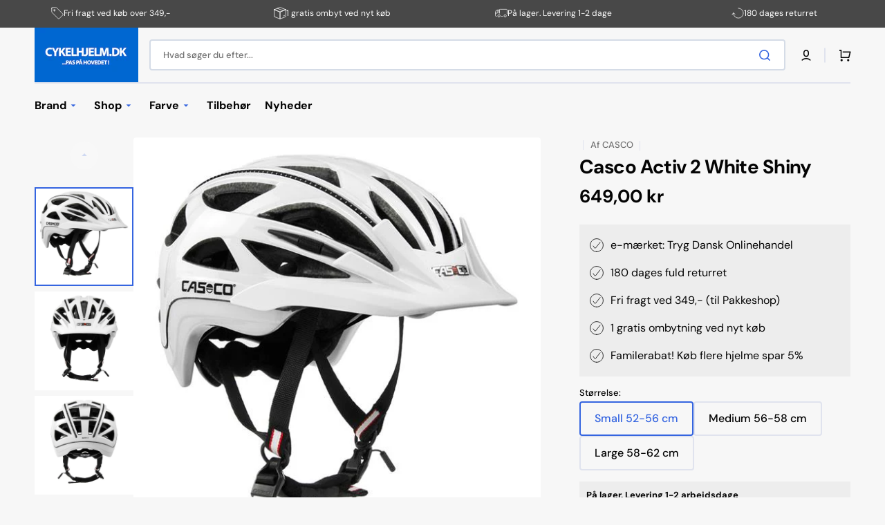

--- FILE ---
content_type: text/html; charset=utf-8
request_url: https://www.cykelhjelm.dk/products/casco-activ-2-white-shiny?_pos=2&_sid=dc245677f&_ss=r
body_size: 58803
content:
<!doctype html>
<html class="no-js" lang="da" data-scheme="light">
  <head>
<!-- Google Ads & Analytics - Market specific -->

  <!-- Google Ads & Analytics Danmark -->
  <script async src="https://www.googletagmanager.com/gtag/js?id=AW-2901661725"></script>
  <script>
    window.dataLayer = window.dataLayer || [];
    function gtag(){dataLayer.push(arguments);}
    gtag('js', new Date());
    gtag('config', 'AW-2901661725');
    gtag('config', 'G-8FJMXLZRQH');
  </script>



<script>
  window.consentmo_gcm_initial_state = "";
  window.consentmo_gcm_state = "0";
  window.consentmo_gcm_security_storage = "strict";
  window.consentmo_gcm_ad_storage = "marketing";
  window.consentmo_gcm_analytics_storage = "analytics";
  window.consentmo_gcm_functionality_storage = "functionality";
  window.consentmo_gcm_personalization_storage = "functionality";
  window.consentmo_gcm_ads_data_redaction = "true";
  window.consentmo_gcm_url_passthrough = "false";
  window.consentmo_gcm_data_layer_name = "dataLayer";
  
  // Google Consent Mode V2 integration script from Consentmo GDPR
  window.isenseRules = {};
  window.isenseRules.gcm = {
      gcmVersion: 2,
      integrationVersion: 3,
      customChanges: false,
      consentUpdated: false,
      initialState: 7,
      isCustomizationEnabled: false,
      adsDataRedaction: true,
      urlPassthrough: false,
      dataLayer: 'dataLayer',
      categories: { ad_personalization: "marketing", ad_storage: "marketing", ad_user_data: "marketing", analytics_storage: "analytics", functionality_storage: "functionality", personalization_storage: "functionality", security_storage: "strict"},
      storage: { ad_personalization: "false", ad_storage: "false", ad_user_data: "false", analytics_storage: "false", functionality_storage: "false", personalization_storage: "false", security_storage: "false", wait_for_update: 2000 }
  };
  if(window.consentmo_gcm_state !== null && window.consentmo_gcm_state !== "" && window.consentmo_gcm_state !== "0") {
    window.isenseRules.gcm.isCustomizationEnabled = true;
    window.isenseRules.gcm.initialState = window.consentmo_gcm_initial_state === null || window.consentmo_gcm_initial_state.trim() === "" ? window.isenseRules.gcm.initialState : window.consentmo_gcm_initial_state;
    window.isenseRules.gcm.categories.ad_storage = window.consentmo_gcm_ad_storage === null || window.consentmo_gcm_ad_storage.trim() === "" ? window.isenseRules.gcm.categories.ad_storage : window.consentmo_gcm_ad_storage;
    window.isenseRules.gcm.categories.ad_user_data = window.consentmo_gcm_ad_storage === null || window.consentmo_gcm_ad_storage.trim() === "" ? window.isenseRules.gcm.categories.ad_user_data : window.consentmo_gcm_ad_storage;
    window.isenseRules.gcm.categories.ad_personalization = window.consentmo_gcm_ad_storage === null || window.consentmo_gcm_ad_storage.trim() === "" ? window.isenseRules.gcm.categories.ad_personalization : window.consentmo_gcm_ad_storage;
    window.isenseRules.gcm.categories.analytics_storage = window.consentmo_gcm_analytics_storage === null || window.consentmo_gcm_analytics_storage.trim() === "" ? window.isenseRules.gcm.categories.analytics_storage : window.consentmo_gcm_analytics_storage;
    window.isenseRules.gcm.categories.functionality_storage = window.consentmo_gcm_functionality_storage === null || window.consentmo_gcm_functionality_storage.trim() === "" ? window.isenseRules.gcm.categories.functionality_storage : window.consentmo_gcm_functionality_storage;
    window.isenseRules.gcm.categories.personalization_storage = window.consentmo_gcm_personalization_storage === null || window.consentmo_gcm_personalization_storage.trim() === "" ? window.isenseRules.gcm.categories.personalization_storage : window.consentmo_gcm_personalization_storage;
    window.isenseRules.gcm.categories.security_storage = window.consentmo_gcm_security_storage === null || window.consentmo_gcm_security_storage.trim() === "" ? window.isenseRules.gcm.categories.security_storage : window.consentmo_gcm_security_storage;
    window.isenseRules.gcm.urlPassthrough = window.consentmo_gcm_url_passthrough === null || window.consentmo_gcm_url_passthrough.trim() === "" ? window.isenseRules.gcm.urlPassthrough : window.consentmo_gcm_url_passthrough;
    window.isenseRules.gcm.adsDataRedaction = window.consentmo_gcm_ads_data_redaction === null || window.consentmo_gcm_ads_data_redaction.trim() === "" ? window.isenseRules.gcm.adsDataRedaction : window.consentmo_gcm_ads_data_redaction;
    window.isenseRules.gcm.dataLayer = window.consentmo_gcm_data_layer_name === null || window.consentmo_gcm_data_layer_name.trim() === "" ? window.isenseRules.gcm.dataLayer : window.consentmo_gcm_data_layer_name;
  }
  window.isenseRules.initializeGcm = function (rules) {
    if(window.isenseRules.gcm.isCustomizationEnabled) {
      rules.initialState = window.isenseRules.gcm.initialState;
      rules.urlPassthrough = window.isenseRules.gcm.urlPassthrough === true || window.isenseRules.gcm.urlPassthrough === 'true';
      rules.adsDataRedaction = window.isenseRules.gcm.adsDataRedaction === true || window.isenseRules.gcm.adsDataRedaction === 'true';
    }
    
    let initialState = parseInt(rules.initialState);
    let marketingBlocked = initialState === 0 || initialState === 2 || initialState === 5 || initialState === 7;
    let analyticsBlocked = initialState === 0 || initialState === 3 || initialState === 6 || initialState === 7;
    let functionalityBlocked = initialState === 4 || initialState === 5 || initialState === 6 || initialState === 7;

    let gdprCache = localStorage.getItem('gdprCache') ? JSON.parse(localStorage.getItem('gdprCache')) : null;
    if (gdprCache && typeof gdprCache.updatedPreferences !== "undefined") {
      let updatedPreferences = gdprCache.updatedPreferences;
      marketingBlocked = parseInt(updatedPreferences.indexOf('marketing')) > -1;
      analyticsBlocked = parseInt(updatedPreferences.indexOf('analytics')) > -1;
      functionalityBlocked = parseInt(updatedPreferences.indexOf('functionality')) > -1;
    }

    Object.entries(rules.categories).forEach(category => {
      if(rules.storage.hasOwnProperty(category[0])) {
        switch(category[1]) {
          case 'strict':
            rules.storage[category[0]] = "granted";
            break;
          case 'marketing':
            rules.storage[category[0]] = marketingBlocked ? "denied" : "granted";
            break;
          case 'analytics':
            rules.storage[category[0]] = analyticsBlocked ? "denied" : "granted";
            break;
          case 'functionality':
            rules.storage[category[0]] = functionalityBlocked ? "denied" : "granted";
            break;
        }
      }
    });
    rules.consentUpdated = true;
    isenseRules.gcm = rules;
  }

  // Google Consent Mode - initialization start
  window.isenseRules.initializeGcm({
    ...window.isenseRules.gcm,
    adsDataRedaction: true,
    urlPassthrough: false,
    initialState: 7
  });

  /*
  * initialState acceptable values:
  * 0 - Set both ad_storage and analytics_storage to denied
  * 1 - Set all categories to granted
  * 2 - Set only ad_storage to denied
  * 3 - Set only analytics_storage to denied
  * 4 - Set only functionality_storage to denied
  * 5 - Set both ad_storage and functionality_storage to denied
  * 6 - Set both analytics_storage and functionality_storage to denied
  * 7 - Set all categories to denied
  */

  window[window.isenseRules.gcm.dataLayer] = window[window.isenseRules.gcm.dataLayer] || [];
  function gtag() { window[window.isenseRules.gcm.dataLayer].push(arguments); }
  gtag("consent", "default", isenseRules.gcm.storage);
  isenseRules.gcm.adsDataRedaction && gtag("set", "ads_data_redaction", isenseRules.gcm.adsDataRedaction);
  isenseRules.gcm.urlPassthrough && gtag("set", "url_passthrough", isenseRules.gcm.urlPassthrough);
</script>
    <meta charset="utf-8">
    <meta http-equiv="X-UA-Compatible" content="IE=edge">
    <meta name="viewport" content="width=device-width,initial-scale=1">
    <meta name="theme-color" content="">
    <link rel="canonical" href="https://www.cykelhjelm.dk/products/casco-activ-2-white-shiny">
    <link rel="preconnect" href="https://cdn.shopify.com" crossorigin><link rel="icon" type="image/png" href="//www.cykelhjelm.dk/cdn/shop/files/favicon.png?crop=center&height=32&v=1719309411&width=32"><link rel="preconnect" href="https://fonts.shopifycdn.com" crossorigin><title>Casco Activ 2 White Shiny | Cykelhjelm produceret i EU</title>

    
      <meta name="description" content="Casco Activ 2 White Shiny. Lækker cykelhjelm med alt i sikkerhed og komfort. Beskytter dit hoved samtidigt med at den ikke føles varm at køre med. Køb nu">
    

    

<meta property="og:site_name" content="Cykelhjelm.dk">
<meta property="og:url" content="https://www.cykelhjelm.dk/products/casco-activ-2-white-shiny">
<meta property="og:title" content="Casco Activ 2 White Shiny | Cykelhjelm produceret i EU">
<meta property="og:type" content="product">
<meta property="og:description" content="Casco Activ 2 White Shiny. Lækker cykelhjelm med alt i sikkerhed og komfort. Beskytter dit hoved samtidigt med at den ikke føles varm at køre med. Køb nu"><meta property="og:image" content="http://www.cykelhjelm.dk/cdn/shop/files/Casco_activ2_white_shiny_right_side_front-p.jpg?v=1715517881">
  <meta property="og:image:secure_url" content="https://www.cykelhjelm.dk/cdn/shop/files/Casco_activ2_white_shiny_right_side_front-p.jpg?v=1715517881">
  <meta property="og:image:width" content="600">
  <meta property="og:image:height" content="600"><meta property="og:price:amount" content="649,00">
  <meta property="og:price:currency" content="DKK"><meta name="twitter:card" content="summary_large_image">
<meta name="twitter:title" content="Casco Activ 2 White Shiny | Cykelhjelm produceret i EU">
<meta name="twitter:description" content="Casco Activ 2 White Shiny. Lækker cykelhjelm med alt i sikkerhed og komfort. Beskytter dit hoved samtidigt med at den ikke føles varm at køre med. Køb nu">


  
    
    
    <script src="//www.cykelhjelm.dk/cdn/shop/t/6/assets/constants.js?v=37383056447335370521723462815" defer="defer"></script>
    <script src="//www.cykelhjelm.dk/cdn/shop/t/6/assets/pubsub.js?v=34180055027472970951723462815" defer="defer"></script>
    <script src="//www.cykelhjelm.dk/cdn/shop/t/6/assets/global.js?v=56601746115944325691723462815" defer="defer"></script>

    <script>window.performance && window.performance.mark && window.performance.mark('shopify.content_for_header.start');</script><meta id="shopify-digital-wallet" name="shopify-digital-wallet" content="/73908388104/digital_wallets/dialog">
<meta name="shopify-checkout-api-token" content="efd0a3cd34169e25a2917005e5d2d353">
<meta id="in-context-paypal-metadata" data-shop-id="73908388104" data-venmo-supported="false" data-environment="production" data-locale="en_US" data-paypal-v4="true" data-currency="DKK">
<link rel="alternate" hreflang="x-default" href="https://www.cykelhjelm.dk/products/casco-activ-2-white-shiny">
<link rel="alternate" hreflang="da" href="https://www.cykelhjelm.dk/products/casco-activ-2-white-shiny">
<link rel="alternate" hreflang="sv-SE" href="https://www.xn--cykelhjlm-12a.com/products/casco-activ-2-white-shiny">
<link rel="alternate" hreflang="de-DE" href="https://www.fahrradhelm.de/products/casco-activ-2-white-shiny">
<link rel="alternate" hreflang="no-NO" href="https://www.sykkelhjelm.no/products/casco-activ-2-white-shiny">
<link rel="alternate" type="application/json+oembed" href="https://www.cykelhjelm.dk/products/casco-activ-2-white-shiny.oembed">
<script async="async" src="/checkouts/internal/preloads.js?locale=da-DK"></script>
<script id="apple-pay-shop-capabilities" type="application/json">{"shopId":73908388104,"countryCode":"DK","currencyCode":"DKK","merchantCapabilities":["supports3DS"],"merchantId":"gid:\/\/shopify\/Shop\/73908388104","merchantName":"Cykelhjelm.dk","requiredBillingContactFields":["postalAddress","email","phone"],"requiredShippingContactFields":["postalAddress","email","phone"],"shippingType":"shipping","supportedNetworks":["visa","maestro","masterCard"],"total":{"type":"pending","label":"Cykelhjelm.dk","amount":"1.00"},"shopifyPaymentsEnabled":true,"supportsSubscriptions":true}</script>
<script id="shopify-features" type="application/json">{"accessToken":"efd0a3cd34169e25a2917005e5d2d353","betas":["rich-media-storefront-analytics"],"domain":"www.cykelhjelm.dk","predictiveSearch":true,"shopId":73908388104,"locale":"da"}</script>
<script>var Shopify = Shopify || {};
Shopify.shop = "1f3903-6f.myshopify.com";
Shopify.locale = "da";
Shopify.currency = {"active":"DKK","rate":"1.0"};
Shopify.country = "DK";
Shopify.theme = {"name":"Stockmart - 2024","id":169282175240,"schema_name":"Stockmart","schema_version":"1.1.4","theme_store_id":2105,"role":"main"};
Shopify.theme.handle = "null";
Shopify.theme.style = {"id":null,"handle":null};
Shopify.cdnHost = "www.cykelhjelm.dk/cdn";
Shopify.routes = Shopify.routes || {};
Shopify.routes.root = "/";</script>
<script type="module">!function(o){(o.Shopify=o.Shopify||{}).modules=!0}(window);</script>
<script>!function(o){function n(){var o=[];function n(){o.push(Array.prototype.slice.apply(arguments))}return n.q=o,n}var t=o.Shopify=o.Shopify||{};t.loadFeatures=n(),t.autoloadFeatures=n()}(window);</script>
<script id="shop-js-analytics" type="application/json">{"pageType":"product"}</script>
<script defer="defer" async type="module" src="//www.cykelhjelm.dk/cdn/shopifycloud/shop-js/modules/v2/client.init-shop-cart-sync_DCvV3KX5.da.esm.js"></script>
<script defer="defer" async type="module" src="//www.cykelhjelm.dk/cdn/shopifycloud/shop-js/modules/v2/chunk.common_DIrl18zW.esm.js"></script>
<script type="module">
  await import("//www.cykelhjelm.dk/cdn/shopifycloud/shop-js/modules/v2/client.init-shop-cart-sync_DCvV3KX5.da.esm.js");
await import("//www.cykelhjelm.dk/cdn/shopifycloud/shop-js/modules/v2/chunk.common_DIrl18zW.esm.js");

  window.Shopify.SignInWithShop?.initShopCartSync?.({"fedCMEnabled":true,"windoidEnabled":true});

</script>
<script>(function() {
  var isLoaded = false;
  function asyncLoad() {
    if (isLoaded) return;
    isLoaded = true;
    var urls = ["https:\/\/cdn.assortion.com\/app.js?shop=1f3903-6f.myshopify.com"];
    for (var i = 0; i < urls.length; i++) {
      var s = document.createElement('script');
      s.type = 'text/javascript';
      s.async = true;
      s.src = urls[i];
      var x = document.getElementsByTagName('script')[0];
      x.parentNode.insertBefore(s, x);
    }
  };
  if(window.attachEvent) {
    window.attachEvent('onload', asyncLoad);
  } else {
    window.addEventListener('load', asyncLoad, false);
  }
})();</script>
<script id="__st">var __st={"a":73908388104,"offset":3600,"reqid":"195785c2-0177-4fb7-846a-e85dc0bf5b01-1768951912","pageurl":"www.cykelhjelm.dk\/products\/casco-activ-2-white-shiny?_pos=2\u0026_sid=dc245677f\u0026_ss=r","u":"003e1674ea0d","p":"product","rtyp":"product","rid":8556598001928};</script>
<script>window.ShopifyPaypalV4VisibilityTracking = true;</script>
<script id="captcha-bootstrap">!function(){'use strict';const t='contact',e='account',n='new_comment',o=[[t,t],['blogs',n],['comments',n],[t,'customer']],c=[[e,'customer_login'],[e,'guest_login'],[e,'recover_customer_password'],[e,'create_customer']],r=t=>t.map((([t,e])=>`form[action*='/${t}']:not([data-nocaptcha='true']) input[name='form_type'][value='${e}']`)).join(','),a=t=>()=>t?[...document.querySelectorAll(t)].map((t=>t.form)):[];function s(){const t=[...o],e=r(t);return a(e)}const i='password',u='form_key',d=['recaptcha-v3-token','g-recaptcha-response','h-captcha-response',i],f=()=>{try{return window.sessionStorage}catch{return}},m='__shopify_v',_=t=>t.elements[u];function p(t,e,n=!1){try{const o=window.sessionStorage,c=JSON.parse(o.getItem(e)),{data:r}=function(t){const{data:e,action:n}=t;return t[m]||n?{data:e,action:n}:{data:t,action:n}}(c);for(const[e,n]of Object.entries(r))t.elements[e]&&(t.elements[e].value=n);n&&o.removeItem(e)}catch(o){console.error('form repopulation failed',{error:o})}}const l='form_type',E='cptcha';function T(t){t.dataset[E]=!0}const w=window,h=w.document,L='Shopify',v='ce_forms',y='captcha';let A=!1;((t,e)=>{const n=(g='f06e6c50-85a8-45c8-87d0-21a2b65856fe',I='https://cdn.shopify.com/shopifycloud/storefront-forms-hcaptcha/ce_storefront_forms_captcha_hcaptcha.v1.5.2.iife.js',D={infoText:'Beskyttet af hCaptcha',privacyText:'Beskyttelse af persondata',termsText:'Vilkår'},(t,e,n)=>{const o=w[L][v],c=o.bindForm;if(c)return c(t,g,e,D).then(n);var r;o.q.push([[t,g,e,D],n]),r=I,A||(h.body.append(Object.assign(h.createElement('script'),{id:'captcha-provider',async:!0,src:r})),A=!0)});var g,I,D;w[L]=w[L]||{},w[L][v]=w[L][v]||{},w[L][v].q=[],w[L][y]=w[L][y]||{},w[L][y].protect=function(t,e){n(t,void 0,e),T(t)},Object.freeze(w[L][y]),function(t,e,n,w,h,L){const[v,y,A,g]=function(t,e,n){const i=e?o:[],u=t?c:[],d=[...i,...u],f=r(d),m=r(i),_=r(d.filter((([t,e])=>n.includes(e))));return[a(f),a(m),a(_),s()]}(w,h,L),I=t=>{const e=t.target;return e instanceof HTMLFormElement?e:e&&e.form},D=t=>v().includes(t);t.addEventListener('submit',(t=>{const e=I(t);if(!e)return;const n=D(e)&&!e.dataset.hcaptchaBound&&!e.dataset.recaptchaBound,o=_(e),c=g().includes(e)&&(!o||!o.value);(n||c)&&t.preventDefault(),c&&!n&&(function(t){try{if(!f())return;!function(t){const e=f();if(!e)return;const n=_(t);if(!n)return;const o=n.value;o&&e.removeItem(o)}(t);const e=Array.from(Array(32),(()=>Math.random().toString(36)[2])).join('');!function(t,e){_(t)||t.append(Object.assign(document.createElement('input'),{type:'hidden',name:u})),t.elements[u].value=e}(t,e),function(t,e){const n=f();if(!n)return;const o=[...t.querySelectorAll(`input[type='${i}']`)].map((({name:t})=>t)),c=[...d,...o],r={};for(const[a,s]of new FormData(t).entries())c.includes(a)||(r[a]=s);n.setItem(e,JSON.stringify({[m]:1,action:t.action,data:r}))}(t,e)}catch(e){console.error('failed to persist form',e)}}(e),e.submit())}));const S=(t,e)=>{t&&!t.dataset[E]&&(n(t,e.some((e=>e===t))),T(t))};for(const o of['focusin','change'])t.addEventListener(o,(t=>{const e=I(t);D(e)&&S(e,y())}));const B=e.get('form_key'),M=e.get(l),P=B&&M;t.addEventListener('DOMContentLoaded',(()=>{const t=y();if(P)for(const e of t)e.elements[l].value===M&&p(e,B);[...new Set([...A(),...v().filter((t=>'true'===t.dataset.shopifyCaptcha))])].forEach((e=>S(e,t)))}))}(h,new URLSearchParams(w.location.search),n,t,e,['guest_login'])})(!0,!0)}();</script>
<script integrity="sha256-4kQ18oKyAcykRKYeNunJcIwy7WH5gtpwJnB7kiuLZ1E=" data-source-attribution="shopify.loadfeatures" defer="defer" src="//www.cykelhjelm.dk/cdn/shopifycloud/storefront/assets/storefront/load_feature-a0a9edcb.js" crossorigin="anonymous"></script>
<script data-source-attribution="shopify.dynamic_checkout.dynamic.init">var Shopify=Shopify||{};Shopify.PaymentButton=Shopify.PaymentButton||{isStorefrontPortableWallets:!0,init:function(){window.Shopify.PaymentButton.init=function(){};var t=document.createElement("script");t.src="https://www.cykelhjelm.dk/cdn/shopifycloud/portable-wallets/latest/portable-wallets.da.js",t.type="module",document.head.appendChild(t)}};
</script>
<script data-source-attribution="shopify.dynamic_checkout.buyer_consent">
  function portableWalletsHideBuyerConsent(e){var t=document.getElementById("shopify-buyer-consent"),n=document.getElementById("shopify-subscription-policy-button");t&&n&&(t.classList.add("hidden"),t.setAttribute("aria-hidden","true"),n.removeEventListener("click",e))}function portableWalletsShowBuyerConsent(e){var t=document.getElementById("shopify-buyer-consent"),n=document.getElementById("shopify-subscription-policy-button");t&&n&&(t.classList.remove("hidden"),t.removeAttribute("aria-hidden"),n.addEventListener("click",e))}window.Shopify?.PaymentButton&&(window.Shopify.PaymentButton.hideBuyerConsent=portableWalletsHideBuyerConsent,window.Shopify.PaymentButton.showBuyerConsent=portableWalletsShowBuyerConsent);
</script>
<script data-source-attribution="shopify.dynamic_checkout.cart.bootstrap">document.addEventListener("DOMContentLoaded",(function(){function t(){return document.querySelector("shopify-accelerated-checkout-cart, shopify-accelerated-checkout")}if(t())Shopify.PaymentButton.init();else{new MutationObserver((function(e,n){t()&&(Shopify.PaymentButton.init(),n.disconnect())})).observe(document.body,{childList:!0,subtree:!0})}}));
</script>
<link id="shopify-accelerated-checkout-styles" rel="stylesheet" media="screen" href="https://www.cykelhjelm.dk/cdn/shopifycloud/portable-wallets/latest/accelerated-checkout-backwards-compat.css" crossorigin="anonymous">
<style id="shopify-accelerated-checkout-cart">
        #shopify-buyer-consent {
  margin-top: 1em;
  display: inline-block;
  width: 100%;
}

#shopify-buyer-consent.hidden {
  display: none;
}

#shopify-subscription-policy-button {
  background: none;
  border: none;
  padding: 0;
  text-decoration: underline;
  font-size: inherit;
  cursor: pointer;
}

#shopify-subscription-policy-button::before {
  box-shadow: none;
}

      </style>
<script id="sections-script" data-sections="main-product,product-recommendations,header,footer" defer="defer" src="//www.cykelhjelm.dk/cdn/shop/t/6/compiled_assets/scripts.js?v=3378"></script>
<script>window.performance && window.performance.mark && window.performance.mark('shopify.content_for_header.end');</script>


    <style data-shopify>
      @font-face {
  font-family: "DM Sans";
  font-weight: 400;
  font-style: normal;
  font-display: swap;
  src: url("//www.cykelhjelm.dk/cdn/fonts/dm_sans/dmsans_n4.ec80bd4dd7e1a334c969c265873491ae56018d72.woff2") format("woff2"),
       url("//www.cykelhjelm.dk/cdn/fonts/dm_sans/dmsans_n4.87bdd914d8a61247b911147ae68e754d695c58a6.woff") format("woff");
}

      @font-face {
  font-family: "DM Sans";
  font-weight: 700;
  font-style: normal;
  font-display: swap;
  src: url("//www.cykelhjelm.dk/cdn/fonts/dm_sans/dmsans_n7.97e21d81502002291ea1de8aefb79170c6946ce5.woff2") format("woff2"),
       url("//www.cykelhjelm.dk/cdn/fonts/dm_sans/dmsans_n7.af5c214f5116410ca1d53a2090665620e78e2e1b.woff") format("woff");
}

      @font-face {
  font-family: "DM Sans";
  font-weight: 700;
  font-style: normal;
  font-display: swap;
  src: url("//www.cykelhjelm.dk/cdn/fonts/dm_sans/dmsans_n7.97e21d81502002291ea1de8aefb79170c6946ce5.woff2") format("woff2"),
       url("//www.cykelhjelm.dk/cdn/fonts/dm_sans/dmsans_n7.af5c214f5116410ca1d53a2090665620e78e2e1b.woff") format("woff");
}

      @font-face {
  font-family: "DM Sans";
  font-weight: 700;
  font-style: normal;
  font-display: swap;
  src: url("//www.cykelhjelm.dk/cdn/fonts/dm_sans/dmsans_n7.97e21d81502002291ea1de8aefb79170c6946ce5.woff2") format("woff2"),
       url("//www.cykelhjelm.dk/cdn/fonts/dm_sans/dmsans_n7.af5c214f5116410ca1d53a2090665620e78e2e1b.woff") format("woff");
}

      @font-face {
  font-family: "DM Sans";
  font-weight: 700;
  font-style: normal;
  font-display: swap;
  src: url("//www.cykelhjelm.dk/cdn/fonts/dm_sans/dmsans_n7.97e21d81502002291ea1de8aefb79170c6946ce5.woff2") format("woff2"),
       url("//www.cykelhjelm.dk/cdn/fonts/dm_sans/dmsans_n7.af5c214f5116410ca1d53a2090665620e78e2e1b.woff") format("woff");
}

      @font-face {
  font-family: "DM Sans";
  font-weight: 300;
  font-style: normal;
  font-display: swap;
  src: url("//www.cykelhjelm.dk/cdn/fonts/dm_sans/dmsans_n3.d218434bb518134511e5205d90c23cfb8a1b261b.woff2") format("woff2"),
       url("//www.cykelhjelm.dk/cdn/fonts/dm_sans/dmsans_n3.0c324a11de656e0e3f656188ad5de9ff34f70c04.woff") format("woff");
}

      @font-face {
  font-family: "DM Sans";
  font-weight: 400;
  font-style: normal;
  font-display: swap;
  src: url("//www.cykelhjelm.dk/cdn/fonts/dm_sans/dmsans_n4.ec80bd4dd7e1a334c969c265873491ae56018d72.woff2") format("woff2"),
       url("//www.cykelhjelm.dk/cdn/fonts/dm_sans/dmsans_n4.87bdd914d8a61247b911147ae68e754d695c58a6.woff") format("woff");
}

      @font-face {
  font-family: "DM Sans";
  font-weight: 500;
  font-style: normal;
  font-display: swap;
  src: url("//www.cykelhjelm.dk/cdn/fonts/dm_sans/dmsans_n5.8a0f1984c77eb7186ceb87c4da2173ff65eb012e.woff2") format("woff2"),
       url("//www.cykelhjelm.dk/cdn/fonts/dm_sans/dmsans_n5.9ad2e755a89e15b3d6c53259daad5fc9609888e6.woff") format("woff");
}

      @font-face {
  font-family: "DM Sans";
  font-weight: 700;
  font-style: normal;
  font-display: swap;
  src: url("//www.cykelhjelm.dk/cdn/fonts/dm_sans/dmsans_n7.97e21d81502002291ea1de8aefb79170c6946ce5.woff2") format("woff2"),
       url("//www.cykelhjelm.dk/cdn/fonts/dm_sans/dmsans_n7.af5c214f5116410ca1d53a2090665620e78e2e1b.woff") format("woff");
}

      @font-face {
  font-family: "DM Sans";
  font-weight: 400;
  font-style: italic;
  font-display: swap;
  src: url("//www.cykelhjelm.dk/cdn/fonts/dm_sans/dmsans_i4.b8fe05e69ee95d5a53155c346957d8cbf5081c1a.woff2") format("woff2"),
       url("//www.cykelhjelm.dk/cdn/fonts/dm_sans/dmsans_i4.403fe28ee2ea63e142575c0aa47684d65f8c23a0.woff") format("woff");
}

      @font-face {
  font-family: "DM Sans";
  font-weight: 700;
  font-style: italic;
  font-display: swap;
  src: url("//www.cykelhjelm.dk/cdn/fonts/dm_sans/dmsans_i7.52b57f7d7342eb7255084623d98ab83fd96e7f9b.woff2") format("woff2"),
       url("//www.cykelhjelm.dk/cdn/fonts/dm_sans/dmsans_i7.d5e14ef18a1d4a8ce78a4187580b4eb1759c2eda.woff") format("woff");
}

      @font-face {
  font-family: "DM Sans";
  font-weight: 700;
  font-style: italic;
  font-display: swap;
  src: url("//www.cykelhjelm.dk/cdn/fonts/dm_sans/dmsans_i7.52b57f7d7342eb7255084623d98ab83fd96e7f9b.woff2") format("woff2"),
       url("//www.cykelhjelm.dk/cdn/fonts/dm_sans/dmsans_i7.d5e14ef18a1d4a8ce78a4187580b4eb1759c2eda.woff") format("woff");
}


      :root {
      --spaced-section: 5rem;

      --font-body-family: "DM Sans", sans-serif;
      --font-body-style: normal;
      --font-body-weight: 400;

      --font-body-scale: 1.6;
      --font-body-line-height: 1.3;

      --font-heading-family: "DM Sans", sans-serif;
      --font-heading-style: normal;
      --font-heading-weight: 700;
      --font-heading-letter-spacing: -0.2em;
      --font-heading-line-height: 1.1;

      --font-subtitle-family: "DM Sans", sans-serif;
      --font-subtitle-style: normal;
      --font-subtitle-weight: 700;
      --font-subtitle-text-transform: uppercase;
      --font-subtitle-scale: 1.0;

      --font-heading-h1-scale: 1.0;
      --font-heading-h2-scale: 1.0;
      --font-heading-h3-scale: 1.0;
      --font-heading-h4-scale: 1.0;

      --font-heading-card-family: "DM Sans", sans-serif;
      --font-heading-card-style: normal;
      --font-heading-card-weight: 700;
      --font-text-card-family: "DM Sans", sans-serif;
      --font-text-card-style: normal;
      --font-text-card-weight: 400;

      --font-heading-card-scale: 1.5;
      --font-text-card-scale: 1.2;

      --font-button-family: "DM Sans", sans-serif;
      --font-button-style: normal;
      --font-button-weight: 700;
      --font-button-text-transform: none;

      --font-button-family: "DM Sans", sans-serif;
      --font-button-style: normal;
      --font-button-weight: 700;
      --font-button-text-transform: none;
      --font-button-letter-spacing: 0;
      --font-subtitle-letter-spacing: 0.04em;

      --font-header-menu-family: "DM Sans", sans-serif;
      --font-header-menu-style: normal;
      --font-header-menu-weight: 700;
      --font-header-menu-text-transform: none;

      --font-footer-menu-family: "DM Sans", sans-serif;
      --font-footer-menu-style: normal;
      --font-footer-menu-weight: 700;
      --font-footer-link-size: 13px;

      --font-popups-heading-family: "DM Sans", sans-serif;
      --font-popups-heading-style: normal;
      --font-popups-heading-weight: 700;
      --font-popups-text-family: "DM Sans", sans-serif;
      --font-popups-text-style: normal;
      --font-popups-text-weight: 400;
      --font-popup-heading-scale: 1.0;
      --font-popup-text-scale: 1.0;
      --font-notification-heading-scale: 1.0;
      --font-notification-text-scale: 1.0;

      --color-base-text: 4, 4, 4;
      --color-secondary-text: 113, 113, 113;
      --color-title-text: 4, 4, 4;
      --dot-background-color: , , ;

      --color-base-background-1: 247, 247, 247;
      --color-base-background-2: 255, 255, 255;
      --color-base-background-5: 245, 245, 241;
      --color-base-background-3: 37, 37, 37;
      --color-base-background-4: 40, 40, 40;

      --color-announcement-bar-background-1: 4, 4, 4;
      --color-announcement-bar-background-2: 238, 238, 238;

      --color-base-solid-button-labels: 255, 255, 255;
      --color-base-solid-button-labels-hover: 255, 255, 255;
      --color-base-button-background: 53, 101, 224;
      --color-base-button-background-hover: 30, 72, 181;
      --color-base-outline-button-labels: 224, 227, 238;
      --color-base-outline-button-labels-hover: 53, 101, 224;
      --color-secondary-button-labels: 4, 4, 4;
      --color-secondary-button-labels-hover: 255, 255, 255;
      --color-tertiary-button-labels: 53, 101, 224;
      --color-tertiary-button-labels-hover: 255, 255, 255;
      --color-tertiary-button-background: 53, 101, 224;
      --color-tertiary-button-background-hover: 30, 72, 181;
      --border-radius-button: 4px;
      --color-text-accent: 53, 101, 224;

      --payment-terms-background-color: #f7f7f7;
      --color-overlay-background: 0, 0, 0;
      --color-base-background-input: 255, 255, 255;

      --color-base-border-input: 213, 220, 231;
      --color-hover-border-input: 53, 101, 224;

      --color-badge-sale-background: 255, 235, 0;
      --color-badge-sale-text: 0, 0, 0;
      --color-badge-soldout-background: 213, 31, 75;
      --color-badge-soldout-text: 255, 255, 255;
      --color-border: 224, 227, 238;
      --color-background-card: 255, 255, 255;
      --color-background-card-dark: 247, 247, 247;
      --color-scheme-toggle: 235, 235, 235;
      --color-scheme-toggle-text: 113, 113, 113;
      }

      @media screen and (min-width: 990px) {
      	:root {
      		--spaced-section: 16rem;
      	}
      }

      *,
      *::before,
      *::after {
      box-sizing: inherit;
      }

      html {
      box-sizing: border-box;
      font-size: 10px;
      height: 100%;
      }

      body {
      position: relative;
      display: grid;
      grid-template-rows: auto auto 1fr auto;
      grid-template-columns: 100%;
      min-height: 100%;
      margin: 0;
      font-size: calc(var(--font-body-scale) * 1rem);
      line-height: 1.5;
      font-family: var(--font-body-family);
      font-style: var(--font-body-style);
      font-weight: var(--font-body-weight);
      overflow-x: hidden;
      }
    </style>
    <link href="//www.cykelhjelm.dk/cdn/shop/t/6/assets/swiper-bundle.min.css?v=67104566617031410831723462815" rel="stylesheet" type="text/css" media="all" />
    <link href="//www.cykelhjelm.dk/cdn/shop/t/6/assets/base.css?v=118676139909293691691768920947" rel="stylesheet" type="text/css" media="all" />
<link href="//www.cykelhjelm.dk/cdn/shop/t/6/assets/section-reviews.css?v=139319087961409867431723462815" rel="stylesheet" type="text/css" media="all" />
<link
        rel="stylesheet"
        href="//www.cykelhjelm.dk/cdn/shop/t/6/assets/component-predictive-search.css?v=64904219377317970701723462815"
        media="print"
        onload="this.media='all'"
      ><link rel="preload" as="font" href="//www.cykelhjelm.dk/cdn/fonts/dm_sans/dmsans_n4.ec80bd4dd7e1a334c969c265873491ae56018d72.woff2" type="font/woff2" crossorigin><link rel="preload" as="font" href="//www.cykelhjelm.dk/cdn/fonts/dm_sans/dmsans_n7.97e21d81502002291ea1de8aefb79170c6946ce5.woff2" type="font/woff2" crossorigin><script>
      document.documentElement.className = document.documentElement.className.replace('no-js', 'js');
      if (Shopify.designMode) {
        document.documentElement.classList.add('shopify-design-mode');
      }
    </script>
 <script src="https://code.jquery.com/jquery-3.7.1.min.js" integrity="sha256-/JqT3SQfawRcv/BIHPThkBvs0OEvtFFmqPF/lYI/Cxo=" crossorigin="anonymous"></script>
    <!-- <script src="//www.cykelhjelm.dk/cdn/shop/t/6/assets/jquery-3.6.0.js?v=184217876181003224711723462815" defer="defer"></script> -->
    <script src="//www.cykelhjelm.dk/cdn/shop/t/6/assets/swiper-bundle.min.js?v=91266435261445688101723462815" defer="defer"></script>
    <script src="//www.cykelhjelm.dk/cdn/shop/t/6/assets/product-card.js?v=33653662592929030011723462815" defer="defer"></script>
    <script src="//www.cykelhjelm.dk/cdn/shop/t/6/assets/popup.js?v=8636812788435060281723462815" defer="defer"></script>
    
      <script src="//www.cykelhjelm.dk/cdn/shop/t/6/assets/scroll-top.js?v=30238026647723394321723462815" defer="defer"></script>
    

    <script>
      let cscoDarkMode = {};

      (function () {
        const body = document.querySelector('html[data-scheme]');

        cscoDarkMode = {
          init: function (e) {
            this.initMode(e);
            window.matchMedia('(prefers-color-scheme: dark)').addListener((e) => {
              this.initMode(e);
            });

            window.addEventListener('load', () => {
              const toggleBtns = document.querySelectorAll('.header__toggle-scheme');
              toggleBtns.forEach((btn) => {
                btn.addEventListener('click', (e) => {
                  e.preventDefault();

                  if ('auto' === body.getAttribute('data-scheme')) {
                    if (window.matchMedia('(prefers-color-scheme: dark)').matches) {
                      cscoDarkMode.changeScheme('light', true);
                    } else if (window.matchMedia('(prefers-color-scheme: light)').matches) {
                      cscoDarkMode.changeScheme('dark', true);
                    }
                  } else {
                    if ('dark' === body.getAttribute('data-scheme')) {
                      cscoDarkMode.changeScheme('light', true);
                    } else {
                      cscoDarkMode.changeScheme('dark', true);
                    }
                  }
                });
              });
            });
          },
          initMode: function (e) {
            let siteScheme = false;
            switch (
              'light' // Field. User’s system preference.
            ) {
              case 'dark':
                siteScheme = 'dark';
                break;
              case 'light':
                siteScheme = 'light';
                break;
              case 'system':
                siteScheme = 'auto';
                break;
            }
            if ('false') {
              // Field. Enable dark/light mode toggle.
              if ('light' === localStorage.getItem('_color_schema')) {
                siteScheme = 'light';
              }
              if ('dark' === localStorage.getItem('_color_schema')) {
                siteScheme = 'dark';
              }
            }
            if (siteScheme && siteScheme !== body.getAttribute('data-scheme')) {
              this.changeScheme(siteScheme, false);
            }
          },
          changeScheme: function (siteScheme, cookie) {
            body.classList.add('scheme-toggled');
            body.setAttribute('data-scheme', siteScheme);
            if (cookie) {
              localStorage.setItem('_color_schema', siteScheme);
            }
            setTimeout(() => {
              body.classList.remove('scheme-toggled');
            }, 100);
          },
        };
      })();

      cscoDarkMode.init();

      document.addEventListener('shopify:section:load', function () {
        setTimeout(() => {
          cscoDarkMode.init();
        }, 100);
      });
    </script>
    <!-- Google Analytics 4 -->
<script async src="https://www.googletagmanager.com/gtag/js?id=G-WTVCF96E2E"></script>
<script>
  window.dataLayer = window.dataLayer || [];
  function gtag(){dataLayer.push(arguments);}
  gtag('js', new Date());

  gtag('config', 'G-WTVCF96E2E');
</script>

  <!-- BEGIN app block: shopify://apps/consentmo-gdpr/blocks/gdpr_cookie_consent/4fbe573f-a377-4fea-9801-3ee0858cae41 --><!-- BEGIN app snippet: consentmo-metafields -->

  <!-- Metafields code added by Consentmo GDPR -->
  

  <script type="text/javascript">
      window.isense_gdpr_privacy_policy_text = "Fortrolighedspolitik";
      window.imprint_link_text = "";
      window.isense_gdpr_accept_button_text = "Jeg accepterer";
      window.isense_gdpr_close_button_text = "Tæt";
      window.isense_gdpr_reject_button_text = "Afvise";
      window.isense_gdpr_change_cookies_text = "Indstillinger";
      window.isense_widget_content = "Cookie-præferencer";
      window.isense_gdpr_text = "Denne hjemmeside bruger cookies for at sikre, at du får den bedste oplevelse på vores hjemmeside.";
      window.isense_gdpr_dialog_title = "";

      window.isense_gdpr_strict_cookies_checkbox = "Strengt Påkrævede Cookies";
      window.isense_gdpr_strict_cookies_text = "Disse cookies er nødvendige for at hjemmesiden kan køre og kan ikke slukkes. Sådanne cookies sættes kun som svar på handlinger foretaget af dig, såsom sprog, valuta, login-session, privatlivspræferencer. Du kan indstille din browser til at blokere disse cookies, men det kan påvirke måden, vores side fungerer på.";
      window.isense_gdpr_strict_cookies_info_header = "Strenge Cookie-Informationen";

      window.isense_gdpr_analytics_cookies_checkbox = "Analytics og Statistik";
      window.isense_gdpr_analytics_cookies_text = "Disse cookies giver os mulighed for at måle besøgendes trafik og se trafikkilder ved at indsamle oplysninger i datasæt. De hjælper os også med at forstå, hvilke produkter og handlinger der er mere populære end andre.";
      window.isense_gdpr_analytics_cookies_info_header = "Informationen zu Analytics-Cookies";

      window.isense_gdpr_marketing_cookies_checkbox = "Marketing og Retargeting";
      window.isense_gdpr_marketing_cookies_text = "Disse cookies sættes normalt af vores marketing- og reklamepartnere. De kan bruges af dem til at opbygge en profil af din interesse og senere vise dig relevante annoncer. Hvis du ikke tillader disse cookies, vil du ikke opleve målrettede annoncer for dine interesser.";
      window.isense_gdpr_marketing_cookies_info_header = "Informationen zu Marketing-Cookies";

      window.isense_gdpr_functionality_cookies_checkbox = "Funktionelle Cookies";
      window.isense_gdpr_functionality_cookies_text = "Disse cookies sættes normalt af vores marketing- og reklamepartnere. De kan bruges af dem til at opbygge en profil af din interesse og senere vise dig relevante annoncer. Hvis du ikke tillader disse cookies, vil du ikke opleve målrettede annoncer for dine interesser.";
      window.isense_gdpr_functionality_cookies_info_header = "Informationen zu Funktionscookies";

      window.isense_gdpr_cross_domain_consent_sharing_title = "";
      window.isense_gdpr_cross_domain_consent_sharing_text = "";
      window.isense_gdpr_cross_domain_consent_sharing_list = "";

      window.isense_gdpr_popup_header = "Vælg hvilken type cookies, du accepterer";

      
      window.isense_gdpr_popup_description = "";
      

      window.isense_gdpr_dismiss_button_text = "Tæt";

      window.isense_gdpr_accept_selected_button_text = "Gem mit valg";
      window.isense_gdpr_accept_all_button_text = "Accepter alle";
      window.isense_gdpr_reject_all_button_text = "Afvis alle";

      window.isense_gdpr_data_collection_text = "*Ved at klikke på ovenstående knapper giver jeg mit samtykke til at indsamle min IP og e-mail (hvis registreret). Se <a href='https://1f3903-6f.myshopify.com/pages/gdpr-compliance' target='_blank'>Overholdelse af GDPR</a> for mere";
      window.isense_gdpr_data_collection_text_cpra = "*Ved at klikke på ovenstående knapper giver jeg mit samtykke til at indsamle min IP og e-mail (hvis registreret). Se <a href='https://1f3903-6f.myshopify.com/pages/gdpr-compliance' target='_blank'>Overholdelse af CCPA-CPRA</a> for mere";
      window.isense_gdpr_data_collection_text_vcdpa = "*Ved at klikke på ovenstående knapper giver jeg mit samtykke til at indsamle min IP og e-mail (hvis registreret). Se <a href='https://1f3903-6f.myshopify.com/pages/gdpr-compliance' target='_blank'>Overholdelse af VCDPA</a> for mere";
      window.isense_gdpr_data_collection_text_us = "*Ved at klikke på ovenstående knapper giver jeg mit samtykke til at indsamle min IP og e-mail (hvis registreret). Se <a href='https://1f3903-6f.myshopify.com/pages/gdpr-compliance' target='_blank'>Overholdelse af US Laws</a> for mere";
      window.isense_gdpr_data_collection_text_appi = "*Ved at klikke på ovenstående knapper giver jeg mit samtykke til at indsamle min IP og e-mail (hvis registreret). Se <a href='https://1f3903-6f.myshopify.com/pages/gdpr-compliance' target='_blank'>Overholdelse af APPI</a> for mere";
      window.isense_gdpr_data_collection_text_pipeda = "*Ved at klikke på ovenstående knapper giver jeg mit samtykke til at indsamle min IP og e-mail (hvis registreret). Se <a href='https://1f3903-6f.myshopify.com/pages/gdpr-compliance' target='_blank'>Overholdelse af PIPEDA</a> for mere";

      window.isense_gdpr_cookie_titles_cookie = "Cookie";
      window.isense_gdpr_cookie_titles_duration = "Varighed";
      window.isense_gdpr_cookie_titles_description = "Beskrivelse";
      window.isense_gdpr_cookie_titles_provider = "Udbyder";
      
      window.isense_gdpr_cookie__ab = "Denne cookie leveres generelt af Shopify og bruges i forbindelse med adgang til adminvisningen af en onlinebutiks platform.";
      window.isense_gdpr_cookie__orig_referrer = "Denne cookie leveres generelt af Shopify og bruges til at spore landingssider.";
      window.isense_gdpr_cookie_identity_state = "Denne cookie leveres generelt af Shopify og bruges i forbindelse med kundegodkendelse.";
      window.isense_gdpr_cookie_identity_customer_account_number = "Denne cookie leveres generelt af Shopify og bruges i forbindelse med kundegodkendelse.";
      window.isense_gdpr_cookie__landing_page = "Denne cookie leveres generelt af Shopify og bruges til at spore landingssider.";
      window.isense_gdpr_cookie__secure_session_id = "Denne cookie leveres generelt af Shopify og bruges til at spore en brugers session gennem betalingsprocessen med flere trin og holde deres ordre-, betalings- og forsendelsesoplysninger forbundet.";
      window.isense_gdpr_cookie_cart = "Denne cookie leveres generelt af Shopify og bruges i forbindelse med en indkøbskurv.";
      window.isense_gdpr_cookie_cart_sig = "Denne cookie leveres generelt af Shopify og bruges i forbindelse med kassen. Det bruges til at verificere vognens integritet og til at sikre udførelsen af nogle vognhandlinger.";
      window.isense_gdpr_cookie_cart_ts = "Denne cookie leveres generelt af Shopify og bruges i forbindelse med kassen.";
      window.isense_gdpr_cookie_cart_ver = "Denne cookie leveres generelt af Shopify og bruges i forbindelse med indkøbskurven.";
      window.isense_gdpr_cookie_cart_currency = "Denne cookie leveres generelt af Shopify, og den indstilles, efter at en kasse er gennemført for at sikre, at nye vogne er i samme valuta som den sidste kasse.";
      window.isense_gdpr_cookie_tracked_start_checkout = "Denne cookie leveres generelt af Shopify og bruges i forbindelse med kassen.";
      window.isense_gdpr_cookie_storefront_digest = "Denne cookie leveres generelt af Shopify, og den gemmer en sammenfatning af adgangskoden til butiksfacade, så sælgere kan se forhåndsvisning af deres butiksfacade, mens den er beskyttet med adgangskode.";
      window.isense_gdpr_cookie_checkout_token = "Denne cookie leveres generelt af Shopify og bruges i forbindelse med en checkout-tjeneste.";
      window.isense_gdpr_cookie__shopify_m = "Denne cookie leveres generelt af Shopify og bruges til at administrere kunders privatlivsindstillinger.";
      window.isense_gdpr_cookie__shopify_tm = "Denne cookie leveres generelt af Shopify og bruges til at administrere kunders privatlivsindstillinger.";
      window.isense_gdpr_cookie__shopify_tw = "Denne cookie leveres generelt af Shopify og bruges til at administrere kunders privatlivsindstillinger.";
      window.isense_gdpr_cookie__tracking_consent = "Denne cookie leveres generelt af Shopify og bruges til at gemme en brugers præferencer, hvis en forhandler har opsat regler for beskyttelse af personlige oplysninger i den besøgendes område.";
      window.isense_gdpr_cookie_secure_customer_sig = "Denne cookie leveres generelt af Shopify og bruges i forbindelse med et kundelogin.";
      window.isense_gdpr_cookie__shopify_y = "Denne cookie er forbundet med Shopifys analysepakke.";
      window.isense_gdpr_cookie_customer_auth_provider = "Denne cookie er forbundet med Shopifys analysepakke.";
      window.isense_gdpr_cookie_customer_auth_session_created_at = "Denne cookie er forbundet med Shopifys analysepakke.";
      window.isense_gdpr_cookie__y = "Denne cookie er forbundet med Shopifys analysepakke.";
      window.isense_gdpr_cookie__shopify_s = "Denne cookie er forbundet med Shopifys analysepakke.";
      window.isense_gdpr_cookie__shopify_fs = "Denne cookie er forbundet med Shopifys analysepakke.";
      window.isense_gdpr_cookie__ga = "Dette cookienavn er knyttet til Google Universal Analytics";
      window.isense_gdpr_cookie__gid = "Dette cookienavn er knyttet til Google Universal Analytics.";
      window.isense_gdpr_cookie__gat = "Dette cookienavn er knyttet til Google Universal Analytics.";
      window.isense_gdpr_cookie__shopify_sa_t = "Denne cookie er forbundet med Shopifys analysepakke vedrørende markedsføring og henvisninger.";
      window.isense_gdpr_cookie__shopify_sa_p = "Denne cookie er forbundet med Shopifys analysepakke vedrørende markedsføring og henvisninger.";
      window.isense_gdpr_cookie_IDE = "Dette domæne ejes af Doubleclick (Google). Den primære forretningsaktivitet er: Doubleclick er Googles budgivningsudveksling i realtid";
      window.isense_gdpr_cookie__s = "Denne cookie er forbundet med Shopifys analysepakke.";
      window.isense_gdpr_cookie_GPS = "Denne cookie er knyttet til YouTube, som indsamler brugerdata gennem videoer indlejret på websteder, som er aggregeret med profildata fra andre Google-tjenester for at vise målrettet annoncering til webbesøgende på tværs af en bred vifte af deres egne og andre websteder.";
      window.isense_gdpr_cookie_PREF = "Denne cookie, som kan indstilles af Google eller Doubleclick, kan bruges af reklamepartnere til at opbygge en interesseprofil for at vise relevante annoncer på andre websteder.";
      window.isense_gdpr_cookie_BizoID = "Dette er en Microsoft MSN 1. parts cookie til at aktivere brugerbaseret indhold.";
      window.isense_gdpr_cookie__fbp = "Brugt af Facebook til at levere en række reklameprodukter, såsom budgivning i realtid fra tredjepartsannoncører.";
      window.isense_gdpr_cookie___adroll = "Denne cookie er knyttet til AdRoll";
      window.isense_gdpr_cookie___adroll_v4 = "Denne cookie er knyttet til AdRoll";
      window.isense_gdpr_cookie___adroll_fpc = "Denne cookie er knyttet til AdRoll";
      window.isense_gdpr_cookie___ar_v4 = "Denne cookie er knyttet til AdRoll";
      window.isense_gdpr_cookie_cookieconsent_preferences_disabled = "Denne cookie er knyttet til appen Consentmo GDPR Compliance og bruges til at gemme kundens samtykke.";
      window.isense_gdpr_cookie_cookieconsent_status = "Denne cookie er knyttet til appen Consentmo GDPR Compliance og bruges til at gemme kundens samtykke.";
      window.isense_gdpr_cookie_no_info = "Der er endnu ingen information om denne cookie.";
      window.isense_gdpr_cookie__customer_account_shop_sessions = "Bruges i kombination med _secure_account_session_id-cookien til at spore brugersessioner for nye kundekonti.";
      window.isense_gdpr_cookie__secure_account_session_id = "Bruges til at spore brugersessioner for nye kundekonti.";
      window.isense_gdpr_cookie__shopify_country = "For butikker, hvor valuta-/prissiden er bestemt af GeoIP, gemmer denne cookie den side, vi fandt. Denne cookie hjælper med at undgå GeoIP-verifikation efter den første ansøgning.";
      window.isense_gdpr_cookie__storefront_u = "Bruges til at lette opdatering af kundekontooplysninger.";
      window.isense_gdpr_cookie__cmp_a = "Bruges til at administrere kunders privatlivsindstillinger.";
      window.isense_gdpr_cookie_checkout = "Anvendes i forbindelse med betalinger.";
      window.isense_gdpr_cookie_customer_account_locale = "Anvendes i forbindelse med nye kundekonti.";
      window.isense_gdpr_cookie_dynamic_checkout_shown_on_cart = "Anvendes i forbindelse med betalinger.";
      window.isense_gdpr_cookie_hide_shopify_pay_for_checkout = "Anvendes i forbindelse med betalinger.";
      window.isense_gdpr_cookie_shopify_pay = "Anvendes i forbindelse med betalinger.";
      window.isense_gdpr_cookie_shopify_pay_redirect = "Anvendes i forbindelse med betalinger.";
      window.isense_gdpr_cookie_shop_pay_accelerated = "Anvendes i forbindelse med betalinger.";
      window.isense_gdpr_cookie_keep_alive = "Anvendes i forbindelse med køberlokalisering.";
      window.isense_gdpr_cookie_source_name = "Bruges i kombination med mobilapps for at give personlig betalingsadfærd, når du gennemser en kompatibel mobilappbutik.";
      window.isense_gdpr_cookie_master_device_id = "Bruges sammen med købmandslogin.";
      window.isense_gdpr_cookie_previous_step = "Anvendes i forbindelse med betalinger.";
      window.isense_gdpr_cookie_discount_code = "Anvendes i forbindelse med betalinger.";
      window.isense_gdpr_cookie_remember_me = "Anvendes i forbindelse med betalinger.";
      window.isense_gdpr_cookie_checkout_session_lookup = "Anvendes i forbindelse med betalinger.";
      window.isense_gdpr_cookie_checkout_prefill = "Anvendes i forbindelse med betalinger.";
      window.isense_gdpr_cookie_checkout_queue_token = "Anvendes i forbindelse med betalinger.";
      window.isense_gdpr_cookie_checkout_queue_checkout_token = "Anvendes i forbindelse med betalinger.";
      window.isense_gdpr_cookie_checkout_worker_session = "Anvendes i forbindelse med betalinger.";
      window.isense_gdpr_cookie_checkout_session_token = "Anvendes i forbindelse med betalinger.";
      window.isense_gdpr_cookie_cookietest = "Brug det til at sikre, at vores systemer fungerer korrekt.";
      window.isense_gdpr_cookie_order = "Anvendes i forbindelse med ordrestatussiden.";
      window["isense_gdpr_cookie_identity-state"] = "Det bruges i forbindelse med brugeridentifikation.";
      window.isense_gdpr_cookie_card_update_verification_id = "Anvendes i forbindelse med betalinger.";
      window.isense_gdpr_cookie_customer_account_new_login = "Det bruges i forbindelse med brugeridentifikation.";
      window.isense_gdpr_cookie_customer_account_preview = "Det bruges i forbindelse med brugeridentifikation.";
      window.isense_gdpr_cookie_customer_payment_method = "Anvendes i forbindelse med betalinger.";
      window.isense_gdpr_cookie_customer_shop_pay_agreement = "Anvendes i forbindelse med betalinger.";
      window.isense_gdpr_cookie_pay_update_intent_id = "Anvendes i forbindelse med betalinger.";
      window.isense_gdpr_cookie_localization = "Anvendes i forbindelse med betalinger.";
      window.isense_gdpr_cookie_profile_preview_token = "Anvendes i forbindelse med betalinger.";
      window.isense_gdpr_cookie_login_with_shop_finalize = "Det bruges i forbindelse med brugeridentifikation.";
      window.isense_gdpr_cookie_preview_theme = "Det bruges sammen med temaeditoren.";
      window["isense_gdpr_cookie_shopify-editor-unconfirmed-settings"] = "Det bruges sammen med temaeditoren.";
      window["isense_gdpr_cookie_wpm-test-cookie"] = "Brug det til at sikre, at vores systemer fungerer korrekt";

      window.isense_gdpr_cookie__ab_duration = "2 uger";
      window.isense_gdpr_cookie__orig_referrer_duration = "2 uger";
      window.isense_gdpr_cookie_identity_state_duration = "1 dag";
      window.isense_gdpr_cookie_identity_customer_account_number_duration = "12 uger";
      window.isense_gdpr_cookie__landing_page_duration = "2 uger";
      window.isense_gdpr_cookie__secure_session_id_duration = "1 dag";
      window.isense_gdpr_cookie_cart_duration = "2 uger";
      window.isense_gdpr_cookie_cart_sig_duration = "2 uger";
      window.isense_gdpr_cookie_cart_ts_duration = "2 uger";
      window.isense_gdpr_cookie_cart_ver_duration = "2 uger";
      window.isense_gdpr_cookie_cart_currency_duration = "2 uger";
      window.isense_gdpr_cookie_tracked_start_checkout_duration = "1 år";
      window.isense_gdpr_cookie_storefront_digest_duration = "2 flere år";
      window.isense_gdpr_cookie_checkout_token_duration = "1 år";
      window.isense_gdpr_cookie__shopify_m_duration = "1 år";
      window.isense_gdpr_cookie__shopify_tm_duration = "30 minutter";
      window.isense_gdpr_cookie__shopify_tw_duration = "2 uger";
      window.isense_gdpr_cookie__tracking_consent_duration = "1 år";
      window.isense_gdpr_cookie_secure_customer_sig_duration = "1 år";
      window.isense_gdpr_cookie__shopify_y_duration = "1 år";
      window.isense_gdpr_cookie_customer_auth_provider_duration = "session";
      window.isense_gdpr_cookie_customer_auth_session_created_at_duration = "session";
      window.isense_gdpr_cookie__y_duration = "1 år";
      window.isense_gdpr_cookie__shopify_s_duration = "30 minutter";
      window.isense_gdpr_cookie__shopify_fs_duration = "30 minutter";
      window.isense_gdpr_cookie__ga_duration = "2 flere år";
      window.isense_gdpr_cookie__gid_duration = "1 dag";
      window.isense_gdpr_cookie__gat_duration = "1 minut";
      window.isense_gdpr_cookie__shopify_sa_t_duration = "30 minutter";
      window.isense_gdpr_cookie__shopify_sa_p_duration = "30 minutter";
      window.isense_gdpr_cookie_IDE_duration = "2 flere år";
      window.isense_gdpr_cookie__s_duration = "30 minutter";
      window.isense_gdpr_cookie_GPS_duration = "session";
      window.isense_gdpr_cookie_PREF_duration = "8 måneder";
      window.isense_gdpr_cookie_BizoID_duration = "1 måned";
      window.isense_gdpr_cookie__fbp_duration = "3 måneder";
      window.isense_gdpr_cookie___adroll_duration = "1 år";
      window.isense_gdpr_cookie___adroll_v4_duration = "1 år";
      window.isense_gdpr_cookie___adroll_fpc_duration = "1 år";
      window.isense_gdpr_cookie___ar_v4_duration = "1 år";
      window.isense_gdpr_cookie_cookieconsent_preferences_disabled_duration = "1 dag";
      window.isense_gdpr_cookie_cookieconsent_status_duration = "1 år";
      window.isense_gdpr_cookie_no_info_duration = "ukendt";
      window.isense_gdpr_cookie__customer_account_shop_sessions_duration = "30 dag";
      window.isense_gdpr_cookie__secure_account_session_id_duration = "30 dag";
      window.isense_gdpr_cookie__shopify_country_duration = "session";
      window.isense_gdpr_cookie__storefront_u_duration = "1 minut";
      window.isense_gdpr_cookie__cmp_a_duration = "1 dag";
      window.isense_gdpr_cookie_checkout_duration = "4 uger";
      window.isense_gdpr_cookie_customer_account_locale_duration = "1 år";
      window.isense_gdpr_cookie_dynamic_checkout_shown_on_cart_duration = "30 minutter";
      window.isense_gdpr_cookie_hide_shopify_pay_for_checkout_duration = "session";
      window.isense_gdpr_cookie_shopify_pay_duration = "1 år";
      window.isense_gdpr_cookie_shopify_pay_redirect_duration = "60 minutter";
      window.isense_gdpr_cookie_shop_pay_accelerated_duration = "1 år";
      window.isense_gdpr_cookie_keep_alive_duration = "2 uger";
      window.isense_gdpr_cookie_source_name_duration = "session";
      window.isense_gdpr_cookie_master_device_id_duration = "2 flere år";
      window.isense_gdpr_cookie_previous_step_duration = "1 år";
      window.isense_gdpr_cookie_discount_code_duration = "session";
      window.isense_gdpr_cookie_remember_me_duration = "1 år";
      window.isense_gdpr_cookie_checkout_session_lookup_duration = "3 uger";
      window.isense_gdpr_cookie_checkout_prefill_duration = "5 minutter";
      window.isense_gdpr_cookie_checkout_queue_token_duration = "1 år";
      window.isense_gdpr_cookie_checkout_queue_checkout_token_duration = "1 år";
      window.isense_gdpr_cookie_checkout_worker_session_duration = "3 dag";
      window.isense_gdpr_cookie_checkout_session_token_duration = "3 uger";
      window.isense_gdpr_cookie_cookietest_duration = "1 minut";
      window.isense_gdpr_cookie_order_duration = "3 uger";
      window["isense_gdpr_cookie_identity-state_duration"] = "1 dag";
      window.isense_gdpr_cookie_card_update_verification_id_duration = "1 dag";
      window.isense_gdpr_cookie_customer_account_new_login_duration = "20 minutter";
      window.isense_gdpr_cookie_customer_account_preview_duration = "7 dag";
      window.isense_gdpr_cookie_customer_payment_method_duration = "60 minutter";
      window.isense_gdpr_cookie_customer_shop_pay_agreement_duration = "1 minut";
      window.isense_gdpr_cookie_pay_update_intent_id_duration = "20 minutter";
      window.isense_gdpr_cookie_localization_duration = "2 uger";
      window.isense_gdpr_cookie_profile_preview_token_duration = "5 minutter";
      window.isense_gdpr_cookie_login_with_shop_finalize_duration = "5 minutter";
      window.isense_gdpr_cookie_preview_theme_duration = "session";
      window["isense_gdpr_cookie_shopify-editor-unconfirmed-settings_duration"] = "1 dag";
      window["isense_gdpr_cookie_wpm-test-cookie_duration"] = "session";

      window.isense_gdpr_cookie__ab_provider = "Shopify";
      window.isense_gdpr_cookie__orig_referrer_provider = "Shopify";
      window.isense_gdpr_cookie_identity_state_provider = "Shopify";
      window.isense_gdpr_cookie_identity_customer_account_number_provider = "Shopify";
      window.isense_gdpr_cookie__landing_page_provider = "Shopify";
      window.isense_gdpr_cookie__secure_session_id_provider = "Shopify";
      window.isense_gdpr_cookie_cart_provider = "Shopify";
      window.isense_gdpr_cookie_cart_sig_provider = "Shopify";
      window.isense_gdpr_cookie_cart_ts_provider = "Shopify";
      window.isense_gdpr_cookie_cart_ver_provider = "Shopify";
      window.isense_gdpr_cookie_cart_currency_provider = "Shopify";
      window.isense_gdpr_cookie_tracked_start_checkout_provider = "Shopify";
      window.isense_gdpr_cookie_storefront_digest_provider = "Shopify";
      window.isense_gdpr_cookie_checkout_token_provider = "Shopify";
      window.isense_gdpr_cookie__shopify_m_provider = "Shopify";
      window.isense_gdpr_cookie__shopify_tm_provider = "Shopify";
      window.isense_gdpr_cookie__shopify_tw_provider = "Shopify";
      window.isense_gdpr_cookie__tracking_consent_provider = "Shopify";
      window.isense_gdpr_cookie_secure_customer_sig_provider = "Shopify";
      window.isense_gdpr_cookie__shopify_y_provider = "Shopify";
      window.isense_gdpr_cookie_customer_auth_provider_provider = "Shopify";
      window.isense_gdpr_cookie_customer_auth_session_created_at_provider = "Shopify";
      window.isense_gdpr_cookie__y_provider = "Shopify";
      window.isense_gdpr_cookie__shopify_s_provider = "Shopify";
      window.isense_gdpr_cookie__shopify_fs_provider = "Shopify";
      window.isense_gdpr_cookie__ga_provider = "Google Analytics";
      window.isense_gdpr_cookie__gid_provider = "Google Analytics";
      window.isense_gdpr_cookie__gat_provider = "Google Analytics";
      window.isense_gdpr_cookie__shopify_sa_t_provider = "Shopify";
      window.isense_gdpr_cookie__shopify_sa_p_provider = "Shopify";
      window.isense_gdpr_cookie_IDE_provider = "Google DoubleClick";
      window.isense_gdpr_cookie__s_provider = "Shopify";
      window.isense_gdpr_cookie_GPS_provider = "Youtube";
      window.isense_gdpr_cookie_PREF_provider = "Youtube";
      window.isense_gdpr_cookie_BizoID_provider = "LinkedIn";
      window.isense_gdpr_cookie__fbp_provider = "Meta Platforms, Inc.";
      window.isense_gdpr_cookie___adroll_provider = "Adroll Group";
      window.isense_gdpr_cookie___adroll_v4_provider = "Adroll Group";
      window.isense_gdpr_cookie___adroll_fpc_provider = "Adroll Group";
      window.isense_gdpr_cookie___ar_v4_provider = "Adroll Group";
      window.isense_gdpr_cookie_cookieconsent_preferences_disabled_provider = "GDPR/CCPA + Cookie management";
      window.isense_gdpr_cookie_cookieconsent_status_provider = "GDPR/CCPA + Cookie management";
      window.isense_gdpr_cookie_no_info_provider = "unknown";
  </script>

<!-- END app snippet -->


<!-- END app block --><!-- BEGIN app block: shopify://apps/judge-me-reviews/blocks/judgeme_core/61ccd3b1-a9f2-4160-9fe9-4fec8413e5d8 --><!-- Start of Judge.me Core -->






<link rel="dns-prefetch" href="https://cdnwidget.judge.me">
<link rel="dns-prefetch" href="https://cdn.judge.me">
<link rel="dns-prefetch" href="https://cdn1.judge.me">
<link rel="dns-prefetch" href="https://api.judge.me">

<script data-cfasync='false' class='jdgm-settings-script'>window.jdgmSettings={"pagination":5,"disable_web_reviews":false,"badge_no_review_text":"Ingen anmeldelser","badge_n_reviews_text":"{{ n }} anmeldelse/anmeldelser","hide_badge_preview_if_no_reviews":true,"badge_hide_text":true,"enforce_center_preview_badge":false,"widget_title":"Kundeanmeldelser","widget_open_form_text":"Skriv en anmeldelse","widget_close_form_text":"Annuller anmeldelse","widget_refresh_page_text":"Opdater siden","widget_summary_text":"Baseret på {{ number_of_reviews }} anmeldelse/anmeldelser","widget_no_review_text":"Vær den første til at skrive en anmeldelse","widget_name_field_text":"Visningsnavn","widget_verified_name_field_text":"Verificeret navn (offentligt)","widget_name_placeholder_text":"Visningsnavn","widget_required_field_error_text":"Dette felt er påkrævet.","widget_email_field_text":"E-mailadresse","widget_verified_email_field_text":"Verificeret email (privat, kan ikke redigeres)","widget_email_placeholder_text":"Din e-mailadresse","widget_email_field_error_text":"Indtast venligst en gyldig e-mailadresse.","widget_rating_field_text":"Vurdering","widget_review_title_field_text":"Anmeldelsestitel","widget_review_title_placeholder_text":"Giv din anmeldelse en titel","widget_review_body_field_text":"Anmeldelsesindhold","widget_review_body_placeholder_text":"Begynd at skrive her...","widget_pictures_field_text":"Billede/Video (valgfrit)","widget_submit_review_text":"Indsend anmeldelse","widget_submit_verified_review_text":"Indsend verificeret anmeldelse","widget_submit_success_msg_with_auto_publish":"Tak! Opdater venligst siden om et øjeblik for at se din anmeldelse. Du kan fjerne eller redigere din anmeldelse ved at logge ind på \u003ca href='https://judge.me/login' target='_blank' rel='nofollow noopener'\u003eJudge.me\u003c/a\u003e","widget_submit_success_msg_no_auto_publish":"Tak! Din anmeldelse vil blive offentliggjort, så snart den er godkendt af butiksadministratoren. Du kan fjerne eller redigere din anmeldelse ved at logge ind på \u003ca href='https://judge.me/login' target='_blank' rel='nofollow noopener'\u003eJudge.me\u003c/a\u003e","widget_show_default_reviews_out_of_total_text":"Viser {{ n_reviews_shown }} ud af {{ n_reviews }} anmeldelser.","widget_show_all_link_text":"Vis alle","widget_show_less_link_text":"Vis mindre","widget_author_said_text":"{{ reviewer_name }} sagde:","widget_days_text":"{{ n }} dag/dage siden","widget_weeks_text":"{{ n }} uge/uger siden","widget_months_text":"{{ n }} måned/måneder siden","widget_years_text":"{{ n }} år siden","widget_yesterday_text":"I går","widget_today_text":"I dag","widget_replied_text":"\u003e\u003e {{ shop_name }} svarede:","widget_read_more_text":"Læs mere","widget_reviewer_name_as_initial":"last_initial","widget_rating_filter_color":"#fbcd0a","widget_rating_filter_see_all_text":"Se alle anmeldelser","widget_sorting_most_recent_text":"Seneste","widget_sorting_highest_rating_text":"Højeste vurdering","widget_sorting_lowest_rating_text":"Laveste vurdering","widget_sorting_with_pictures_text":"Kun billeder","widget_sorting_most_helpful_text":"Mest hjælpsom","widget_open_question_form_text":"Stil et spørgsmål","widget_reviews_subtab_text":"Anmeldelser","widget_questions_subtab_text":"Spørgsmål","widget_question_label_text":"Spørgsmål","widget_answer_label_text":"Svar","widget_question_placeholder_text":"Skriv dit spørgsmål her","widget_submit_question_text":"Indsend spørgsmål","widget_question_submit_success_text":"Tak for dit spørgsmål! Vi vil give dig besked, når det bliver besvaret.","verified_badge_text":"Verificeret","verified_badge_bg_color":"","verified_badge_text_color":"","verified_badge_placement":"left-of-reviewer-name","widget_review_max_height":2,"widget_hide_border":true,"widget_social_share":false,"widget_thumb":false,"widget_review_location_show":false,"widget_location_format":"","all_reviews_include_out_of_store_products":true,"all_reviews_out_of_store_text":"(uden for butikken)","all_reviews_pagination":100,"all_reviews_product_name_prefix_text":"om","enable_review_pictures":false,"enable_question_anwser":false,"widget_theme":"default","review_date_format":"dd/mm/yyyy","default_sort_method":"highest-rating","widget_product_reviews_subtab_text":"Produktanmeldelser","widget_shop_reviews_subtab_text":"Butikanmeldelser","widget_other_products_reviews_text":"Anmeldelser for andre produkter","widget_store_reviews_subtab_text":"Butikanmeldelser","widget_no_store_reviews_text":"Denne butik har endnu ikke modtaget nogen anmeldelser","widget_web_restriction_product_reviews_text":"Dette produkt har endnu ikke modtaget nogen anmeldelser","widget_no_items_text":"Ingen elementer fundet","widget_show_more_text":"Vis flere","widget_write_a_store_review_text":"Skriv en butikanmeldelse","widget_other_languages_heading":"Anmeldelser på andre sprog","widget_translate_review_text":"Oversæt anmeldelse til {{ language }}","widget_translating_review_text":"Oversætter...","widget_show_original_translation_text":"Vis original ({{ language }})","widget_translate_review_failed_text":"Anmeldelsen kunne ikke oversættes.","widget_translate_review_retry_text":"Prøv igen","widget_translate_review_try_again_later_text":"Prøv igen senere","show_product_url_for_grouped_product":false,"widget_sorting_pictures_first_text":"Billeder først","show_pictures_on_all_rev_page_mobile":false,"show_pictures_on_all_rev_page_desktop":false,"floating_tab_hide_mobile_install_preference":false,"floating_tab_button_name":"★ Anmeldelser","floating_tab_title":"Lad kunderne tale for os","floating_tab_button_color":"","floating_tab_button_background_color":"","floating_tab_url":"","floating_tab_url_enabled":false,"floating_tab_tab_style":"text","all_reviews_text_badge_text":"Kunder vurderer os {{ shop.metafields.judgeme.all_reviews_rating | round: 1 }}/5 baseret på {{ shop.metafields.judgeme.all_reviews_count }} anmeldelser.","all_reviews_text_badge_text_branded_style":"{{ shop.metafields.judgeme.all_reviews_rating | round: 1 }} ud af 5 stjerner baseret på {{ shop.metafields.judgeme.all_reviews_count }} anmeldelser","is_all_reviews_text_badge_a_link":false,"show_stars_for_all_reviews_text_badge":false,"all_reviews_text_badge_url":"","all_reviews_text_style":"branded","all_reviews_text_color_style":"judgeme_brand_color","all_reviews_text_color":"#108474","all_reviews_text_show_jm_brand":true,"featured_carousel_show_header":true,"featured_carousel_title":"Lad kunderne tale for os","testimonials_carousel_title":"Kunderne siger os","videos_carousel_title":"Sande kundestriber","cards_carousel_title":"Kunderne siger os","featured_carousel_count_text":"ud af {{ n }} anmeldelser","featured_carousel_add_link_to_all_reviews_page":false,"featured_carousel_url":"","featured_carousel_show_images":true,"featured_carousel_autoslide_interval":5,"featured_carousel_arrows_on_the_sides":false,"featured_carousel_height":250,"featured_carousel_width":80,"featured_carousel_image_size":0,"featured_carousel_image_height":250,"featured_carousel_arrow_color":"#eeeeee","verified_count_badge_style":"branded","verified_count_badge_orientation":"horizontal","verified_count_badge_color_style":"judgeme_brand_color","verified_count_badge_color":"#108474","is_verified_count_badge_a_link":false,"verified_count_badge_url":"","verified_count_badge_show_jm_brand":true,"widget_rating_preset_default":5,"widget_first_sub_tab":"product-reviews","widget_show_histogram":true,"widget_histogram_use_custom_color":false,"widget_pagination_use_custom_color":false,"widget_star_use_custom_color":false,"widget_verified_badge_use_custom_color":false,"widget_write_review_use_custom_color":false,"picture_reminder_submit_button":"Upload Pictures","enable_review_videos":false,"mute_video_by_default":false,"widget_sorting_videos_first_text":"Videoer først","widget_review_pending_text":"Afventer","featured_carousel_items_for_large_screen":3,"social_share_options_order":"Facebook,Twitter","remove_microdata_snippet":true,"disable_json_ld":false,"enable_json_ld_products":false,"preview_badge_show_question_text":false,"preview_badge_no_question_text":"Ingen spørgsmål","preview_badge_n_question_text":"{{ number_of_questions }} spørgsmål","qa_badge_show_icon":false,"qa_badge_position":"same-row","remove_judgeme_branding":false,"widget_add_search_bar":false,"widget_search_bar_placeholder":"Søg","widget_sorting_verified_only_text":"Kun verificerede","featured_carousel_theme":"default","featured_carousel_show_rating":true,"featured_carousel_show_title":true,"featured_carousel_show_body":true,"featured_carousel_show_date":false,"featured_carousel_show_reviewer":true,"featured_carousel_show_product":false,"featured_carousel_header_background_color":"#108474","featured_carousel_header_text_color":"#ffffff","featured_carousel_name_product_separator":"reviewed","featured_carousel_full_star_background":"#108474","featured_carousel_empty_star_background":"#dadada","featured_carousel_vertical_theme_background":"#f9fafb","featured_carousel_verified_badge_enable":true,"featured_carousel_verified_badge_color":"#108474","featured_carousel_border_style":"round","featured_carousel_review_line_length_limit":3,"featured_carousel_more_reviews_button_text":"Læs flere anmeldelser","featured_carousel_view_product_button_text":"Se produkt","all_reviews_page_load_reviews_on":"scroll","all_reviews_page_load_more_text":"Indlæs flere anmeldelser","disable_fb_tab_reviews":false,"enable_ajax_cdn_cache":false,"widget_advanced_speed_features":5,"widget_public_name_text":"vises offentligt som","default_reviewer_name":"John Smith","default_reviewer_name_has_non_latin":true,"widget_reviewer_anonymous":"Anonym","medals_widget_title":"Judge.me Anmeldelsesmedaljer","medals_widget_background_color":"#f9fafb","medals_widget_position":"footer_all_pages","medals_widget_border_color":"#f9fafb","medals_widget_verified_text_position":"left","medals_widget_use_monochromatic_version":false,"medals_widget_elements_color":"#108474","show_reviewer_avatar":false,"widget_invalid_yt_video_url_error_text":"Ikke en YouTube video URL","widget_max_length_field_error_text":"Indtast venligst ikke mere end {0} tegn.","widget_show_country_flag":true,"widget_show_collected_via_shop_app":true,"widget_verified_by_shop_badge_style":"light","widget_verified_by_shop_text":"Verificeret af butikken","widget_show_photo_gallery":false,"widget_load_with_code_splitting":true,"widget_ugc_install_preference":false,"widget_ugc_title":"Lavet af os, delt af dig","widget_ugc_subtitle":"Tag os for at se dit billede på vores side","widget_ugc_arrows_color":"#ffffff","widget_ugc_primary_button_text":"Køb nu","widget_ugc_primary_button_background_color":"#108474","widget_ugc_primary_button_text_color":"#ffffff","widget_ugc_primary_button_border_width":"0","widget_ugc_primary_button_border_style":"none","widget_ugc_primary_button_border_color":"#108474","widget_ugc_primary_button_border_radius":"25","widget_ugc_secondary_button_text":"Indlæs mere","widget_ugc_secondary_button_background_color":"#ffffff","widget_ugc_secondary_button_text_color":"#108474","widget_ugc_secondary_button_border_width":"2","widget_ugc_secondary_button_border_style":"solid","widget_ugc_secondary_button_border_color":"#108474","widget_ugc_secondary_button_border_radius":"25","widget_ugc_reviews_button_text":"Se anmeldelser","widget_ugc_reviews_button_background_color":"#ffffff","widget_ugc_reviews_button_text_color":"#108474","widget_ugc_reviews_button_border_width":"2","widget_ugc_reviews_button_border_style":"solid","widget_ugc_reviews_button_border_color":"#108474","widget_ugc_reviews_button_border_radius":"25","widget_ugc_reviews_button_link_to":"judgeme-reviews-page","widget_ugc_show_post_date":true,"widget_ugc_max_width":"800","widget_rating_metafield_value_type":true,"widget_primary_color":"#108474","widget_enable_secondary_color":false,"widget_secondary_color":"#edf5f5","widget_summary_average_rating_text":"{{ average_rating }} ud af 5","widget_media_grid_title":"Kundebilleder og -videoer","widget_media_grid_see_more_text":"Se mere","widget_round_style":false,"widget_show_product_medals":false,"widget_verified_by_judgeme_text":"Verificeret af Judge.me","widget_show_store_medals":true,"widget_verified_by_judgeme_text_in_store_medals":"Verificeret af Judge.me","widget_media_field_exceed_quantity_message":"Beklager, vi kan kun acceptere {{ max_media }} for én anmeldelse.","widget_media_field_exceed_limit_message":"{{ file_name }} er for stor, vælg venligst en {{ media_type }} mindre end {{ size_limit }}MB.","widget_review_submitted_text":"Anmeldelse indsendt!","widget_question_submitted_text":"Spørgsmål indsendt!","widget_close_form_text_question":"Annuller","widget_write_your_answer_here_text":"Skriv dit svar her","widget_enabled_branded_link":true,"widget_show_collected_by_judgeme":false,"widget_reviewer_name_color":"","widget_write_review_text_color":"","widget_write_review_bg_color":"","widget_collected_by_judgeme_text":"indsamlet af Judge.me","widget_pagination_type":"standard","widget_load_more_text":"Indlæs mere","widget_load_more_color":"#108474","widget_full_review_text":"Fuld anmeldelse","widget_read_more_reviews_text":"Læs flere anmeldelser","widget_read_questions_text":"Læs spørgsmål","widget_questions_and_answers_text":"Spørgsmål og svar","widget_verified_by_text":"Verificeret af","widget_verified_text":"Verificeret","widget_number_of_reviews_text":"{{ number_of_reviews }} anmeldelser","widget_back_button_text":"Tilbage","widget_next_button_text":"Næste","widget_custom_forms_filter_button":"Filtre","custom_forms_style":"horizontal","widget_show_review_information":false,"how_reviews_are_collected":"Hvordan indsamles anmeldelser?","widget_show_review_keywords":false,"widget_gdpr_statement":"Hvordan vi bruger dine data: Vi kontakter dig kun om den anmeldelse, du efterlod, og kun hvis det er nødvendigt. Ved at indsende din anmeldelse accepterer du Judge.me's \u003ca href='https://judge.me/terms' target='_blank' rel='nofollow noopener'\u003evilkår\u003c/a\u003e, \u003ca href='https://judge.me/privacy' target='_blank' rel='nofollow noopener'\u003eprivatlivspolitik\u003c/a\u003e og \u003ca href='https://judge.me/content-policy' target='_blank' rel='nofollow noopener'\u003eindholdspolitik\u003c/a\u003e.","widget_multilingual_sorting_enabled":true,"widget_translate_review_content_enabled":true,"widget_translate_review_content_method":"manual","popup_widget_review_selection":"automatically_with_pictures","popup_widget_round_border_style":true,"popup_widget_show_title":true,"popup_widget_show_body":true,"popup_widget_show_reviewer":false,"popup_widget_show_product":true,"popup_widget_show_pictures":true,"popup_widget_use_review_picture":true,"popup_widget_show_on_home_page":true,"popup_widget_show_on_product_page":true,"popup_widget_show_on_collection_page":true,"popup_widget_show_on_cart_page":true,"popup_widget_position":"bottom_left","popup_widget_first_review_delay":5,"popup_widget_duration":5,"popup_widget_interval":5,"popup_widget_review_count":5,"popup_widget_hide_on_mobile":true,"review_snippet_widget_round_border_style":true,"review_snippet_widget_card_color":"#FFFFFF","review_snippet_widget_slider_arrows_background_color":"#FFFFFF","review_snippet_widget_slider_arrows_color":"#000000","review_snippet_widget_star_color":"#108474","show_product_variant":false,"all_reviews_product_variant_label_text":"Variant: ","widget_show_verified_branding":false,"widget_ai_summary_title":"Kunderne siger","widget_ai_summary_disclaimer":"AI-drevet anmeldelsesoversigt baseret på nylige kundeanmeldelser","widget_show_ai_summary":false,"widget_show_ai_summary_bg":false,"widget_show_review_title_input":true,"redirect_reviewers_invited_via_email":"external_form","request_store_review_after_product_review":false,"request_review_other_products_in_order":false,"review_form_color_scheme":"default","review_form_corner_style":"square","review_form_star_color":{},"review_form_text_color":"#333333","review_form_background_color":"#ffffff","review_form_field_background_color":"#fafafa","review_form_button_color":{},"review_form_button_text_color":"#ffffff","review_form_modal_overlay_color":"#000000","review_content_screen_title_text":"Hvordan vurderer du dette produkt?","review_content_introduction_text":"Vi ville sætte stor pris på, hvis du ville dele lidt om din oplevelse.","store_review_form_title_text":"Hvordan vurderer du denne butik?","store_review_form_introduction_text":"Vi ville sætte stor pris på, hvis du ville dele lidt om din oplevelse.","show_review_guidance_text":true,"one_star_review_guidance_text":"Dårlig","five_star_review_guidance_text":"Fantastisk","customer_information_screen_title_text":"Om dig","customer_information_introduction_text":"Fortæl os mere om dig selv.","custom_questions_screen_title_text":"Din oplevelse i flere detaljer","custom_questions_introduction_text":"Her er et par spørgsmål, der vil hjælpe os med at forstå mere om din oplevelse.","review_submitted_screen_title_text":"Tak for din anmeldelse!","review_submitted_screen_thank_you_text":"Vi behandler den, og den vil snart blive vist i butikken.","review_submitted_screen_email_verification_text":"Bekræft venligst din e-mail ved at klikke på linket, vi lige har sendt dig. Dette hjælper os med at holde anmeldelserne autentiske.","review_submitted_request_store_review_text":"Vil du gerne dele din oplevelse med at handle hos os?","review_submitted_review_other_products_text":"Vil du gerne anmelde disse produkter?","store_review_screen_title_text":"Vil du gerne dele din oplevelse med at handle hos os?","store_review_introduction_text":"Vi ville sætte stor pris på, hvis du ville dele lidt om din oplevelse.","reviewer_media_screen_title_picture_text":"Del et billede","reviewer_media_introduction_picture_text":"Upload et billede for at understøtte din anmeldelse.","reviewer_media_screen_title_video_text":"Del en video","reviewer_media_introduction_video_text":"Upload en video for at understøtte din anmeldelse.","reviewer_media_screen_title_picture_or_video_text":"Del et billede eller en video","reviewer_media_introduction_picture_or_video_text":"Upload et billede eller en video for at understøtte din anmeldelse.","reviewer_media_youtube_url_text":"Indsæt din Youtube URL her","advanced_settings_next_step_button_text":"Næste","advanced_settings_close_review_button_text":"Luk","modal_write_review_flow":true,"write_review_flow_required_text":"Obligatorisk","write_review_flow_privacy_message_text":"Vi respekterer din privatliv.","write_review_flow_anonymous_text":"Anmeld som anonym","write_review_flow_visibility_text":"Dette vil ikke være synligt for andre kunder.","write_review_flow_multiple_selection_help_text":"Vælg så mange du vil","write_review_flow_single_selection_help_text":"Vælg en mulighed","write_review_flow_required_field_error_text":"Dette felt er påkrævet","write_review_flow_invalid_email_error_text":"Indtast venligst en gyldig emailadresse","write_review_flow_max_length_error_text":"Maks. {{ max_length }} tegn.","write_review_flow_media_upload_text":"\u003cb\u003eKlik for at uploade\u003c/b\u003e eller træk og slip","write_review_flow_gdpr_statement":"Vi kontakter dig kun om din anmeldelse, hvis det er nødvendigt. Ved at indsende din anmeldelse accepterer du vores \u003ca href='https://judge.me/terms' target='_blank' rel='nofollow noopener'\u003evilkår og betingelser\u003c/a\u003e og \u003ca href='https://judge.me/privacy' target='_blank' rel='nofollow noopener'\u003eprivatlivspolitik\u003c/a\u003e.","rating_only_reviews_enabled":false,"show_negative_reviews_help_screen":false,"new_review_flow_help_screen_rating_threshold":3,"negative_review_resolution_screen_title_text":"Fortæl os mere","negative_review_resolution_text":"Din oplevelse er vigtig for os. Hvis der var problemer med dit køb, er vi her for at hjælpe. Tøv ikke med at kontakte os, vi vil gerne have muligheden for at rette tingene.","negative_review_resolution_button_text":"Kontakt os","negative_review_resolution_proceed_with_review_text":"Efterlad en anmeldelse","negative_review_resolution_subject":"Problem med købet fra {{ shop_name }}.{{ order_name }}","preview_badge_collection_page_install_status":false,"widget_review_custom_css":"","preview_badge_custom_css":"","preview_badge_stars_count":"5-stars","featured_carousel_custom_css":"","floating_tab_custom_css":"","all_reviews_widget_custom_css":"","medals_widget_custom_css":"","verified_badge_custom_css":"","all_reviews_text_custom_css":"","transparency_badges_collected_via_store_invite":false,"transparency_badges_from_another_provider":false,"transparency_badges_collected_from_store_visitor":false,"transparency_badges_collected_by_verified_review_provider":false,"transparency_badges_earned_reward":false,"transparency_badges_collected_via_store_invite_text":"Anmeldelse indsamlet via butikkens invitation","transparency_badges_from_another_provider_text":"Anmeldelse indsamlet fra en anden leverandør","transparency_badges_collected_from_store_visitor_text":"Anmeldelse indsamlet fra en butikbesøgende","transparency_badges_written_in_google_text":"Anmeldelse skrevet i Google","transparency_badges_written_in_etsy_text":"Anmeldelse skrevet i Etsy","transparency_badges_written_in_shop_app_text":"Anmeldelse skrevet i Shop App","transparency_badges_earned_reward_text":"Anmeldelse vandt en belønning til en fremtidig ordre","product_review_widget_per_page":10,"widget_store_review_label_text":"Butikanmeldelse","checkout_comment_extension_title_on_product_page":"Customer Comments","checkout_comment_extension_num_latest_comment_show":5,"checkout_comment_extension_format":"name_and_timestamp","checkout_comment_customer_name":"last_initial","checkout_comment_comment_notification":true,"preview_badge_collection_page_install_preference":false,"preview_badge_home_page_install_preference":false,"preview_badge_product_page_install_preference":false,"review_widget_install_preference":"","review_carousel_install_preference":false,"floating_reviews_tab_install_preference":"none","verified_reviews_count_badge_install_preference":false,"all_reviews_text_install_preference":false,"review_widget_best_location":false,"judgeme_medals_install_preference":false,"review_widget_revamp_enabled":false,"review_widget_qna_enabled":false,"review_widget_header_theme":"minimal","review_widget_widget_title_enabled":true,"review_widget_header_text_size":"medium","review_widget_header_text_weight":"regular","review_widget_average_rating_style":"compact","review_widget_bar_chart_enabled":true,"review_widget_bar_chart_type":"numbers","review_widget_bar_chart_style":"standard","review_widget_expanded_media_gallery_enabled":false,"review_widget_reviews_section_theme":"standard","review_widget_image_style":"thumbnails","review_widget_review_image_ratio":"square","review_widget_stars_size":"medium","review_widget_verified_badge":"standard_text","review_widget_review_title_text_size":"medium","review_widget_review_text_size":"medium","review_widget_review_text_length":"medium","review_widget_number_of_columns_desktop":3,"review_widget_carousel_transition_speed":5,"review_widget_custom_questions_answers_display":"always","review_widget_button_text_color":"#FFFFFF","review_widget_text_color":"#000000","review_widget_lighter_text_color":"#7B7B7B","review_widget_corner_styling":"soft","review_widget_review_word_singular":"anmeldelse","review_widget_review_word_plural":"anmeldelser","review_widget_voting_label":"Nyttig?","review_widget_shop_reply_label":"Svar fra {{ shop_name }}:","review_widget_filters_title":"Filtre","qna_widget_question_word_singular":"Spørgsmål","qna_widget_question_word_plural":"Spørgsmål","qna_widget_answer_reply_label":"Svar fra {{ answerer_name }}:","qna_content_screen_title_text":"Spørg et spørgsmål om dette produkt","qna_widget_question_required_field_error_text":"Indtast venligst dit spørgsmål.","qna_widget_flow_gdpr_statement":"Vi kontakter dig kun om dit spørgsmål, hvis det er nødvendigt. Ved at indsende dit spørgsmål accepterer du vores \u003ca href='https://judge.me/terms' target='_blank' rel='nofollow noopener'\u003evilkår og betingelser\u003c/a\u003e og \u003ca href='https://judge.me/privacy' target='_blank' rel='nofollow noopener'\u003eprivatlivspolitik\u003c/a\u003e.","qna_widget_question_submitted_text":"Tak for dit spørgsmål!","qna_widget_close_form_text_question":"Luk","qna_widget_question_submit_success_text":"Vi vil informere dig via e-mail, når vi svarer på dit spørgsmål.","all_reviews_widget_v2025_enabled":false,"all_reviews_widget_v2025_header_theme":"default","all_reviews_widget_v2025_widget_title_enabled":true,"all_reviews_widget_v2025_header_text_size":"medium","all_reviews_widget_v2025_header_text_weight":"regular","all_reviews_widget_v2025_average_rating_style":"compact","all_reviews_widget_v2025_bar_chart_enabled":true,"all_reviews_widget_v2025_bar_chart_type":"numbers","all_reviews_widget_v2025_bar_chart_style":"standard","all_reviews_widget_v2025_expanded_media_gallery_enabled":false,"all_reviews_widget_v2025_show_store_medals":true,"all_reviews_widget_v2025_show_photo_gallery":true,"all_reviews_widget_v2025_show_review_keywords":false,"all_reviews_widget_v2025_show_ai_summary":false,"all_reviews_widget_v2025_show_ai_summary_bg":false,"all_reviews_widget_v2025_add_search_bar":false,"all_reviews_widget_v2025_default_sort_method":"most-recent","all_reviews_widget_v2025_reviews_per_page":10,"all_reviews_widget_v2025_reviews_section_theme":"default","all_reviews_widget_v2025_image_style":"thumbnails","all_reviews_widget_v2025_review_image_ratio":"square","all_reviews_widget_v2025_stars_size":"medium","all_reviews_widget_v2025_verified_badge":"bold_badge","all_reviews_widget_v2025_review_title_text_size":"medium","all_reviews_widget_v2025_review_text_size":"medium","all_reviews_widget_v2025_review_text_length":"medium","all_reviews_widget_v2025_number_of_columns_desktop":3,"all_reviews_widget_v2025_carousel_transition_speed":5,"all_reviews_widget_v2025_custom_questions_answers_display":"always","all_reviews_widget_v2025_show_product_variant":false,"all_reviews_widget_v2025_show_reviewer_avatar":true,"all_reviews_widget_v2025_reviewer_name_as_initial":"","all_reviews_widget_v2025_review_location_show":false,"all_reviews_widget_v2025_location_format":"","all_reviews_widget_v2025_show_country_flag":false,"all_reviews_widget_v2025_verified_by_shop_badge_style":"light","all_reviews_widget_v2025_social_share":false,"all_reviews_widget_v2025_social_share_options_order":"Facebook,Twitter,LinkedIn,Pinterest","all_reviews_widget_v2025_pagination_type":"standard","all_reviews_widget_v2025_button_text_color":"#FFFFFF","all_reviews_widget_v2025_text_color":"#000000","all_reviews_widget_v2025_lighter_text_color":"#7B7B7B","all_reviews_widget_v2025_corner_styling":"soft","all_reviews_widget_v2025_title":"Kundeanmeldelser","all_reviews_widget_v2025_ai_summary_title":"Kunderne siger om denne butik","all_reviews_widget_v2025_no_review_text":"Vær den første til at skrive en anmeldelse","platform":"shopify","branding_url":"https://app.judge.me/reviews","branding_text":"Drevet af Judge.me","locale":"en","reply_name":"Cykelhjelm.dk","widget_version":"3.0","footer":true,"autopublish":true,"review_dates":true,"enable_custom_form":false,"shop_locale":"da","enable_multi_locales_translations":true,"show_review_title_input":true,"review_verification_email_status":"always","can_be_branded":true,"reply_name_text":"Cykelhjelm.dk"};</script> <style class='jdgm-settings-style'>.jdgm-xx{left:0}:root{--jdgm-primary-color: #108474;--jdgm-secondary-color: rgba(16,132,116,0.1);--jdgm-star-color: #108474;--jdgm-write-review-text-color: white;--jdgm-write-review-bg-color: #108474;--jdgm-paginate-color: #108474;--jdgm-border-radius: 0;--jdgm-reviewer-name-color: #108474}.jdgm-histogram__bar-content{background-color:#108474}.jdgm-rev[data-verified-buyer=true] .jdgm-rev__icon.jdgm-rev__icon:after,.jdgm-rev__buyer-badge.jdgm-rev__buyer-badge{color:white;background-color:#108474}.jdgm-review-widget--small .jdgm-gallery.jdgm-gallery .jdgm-gallery__thumbnail-link:nth-child(8) .jdgm-gallery__thumbnail-wrapper.jdgm-gallery__thumbnail-wrapper:before{content:"Se mere"}@media only screen and (min-width: 768px){.jdgm-gallery.jdgm-gallery .jdgm-gallery__thumbnail-link:nth-child(8) .jdgm-gallery__thumbnail-wrapper.jdgm-gallery__thumbnail-wrapper:before{content:"Se mere"}}.jdgm-prev-badge[data-average-rating='0.00']{display:none !important}.jdgm-prev-badge__text{display:none !important}.jdgm-rev .jdgm-rev__icon{display:none !important}.jdgm-widget.jdgm-all-reviews-widget,.jdgm-widget .jdgm-rev-widg{border:none;padding:0}.jdgm-author-fullname{display:none !important}.jdgm-author-all-initials{display:none !important}.jdgm-rev-widg__title{visibility:hidden}.jdgm-rev-widg__summary-text{visibility:hidden}.jdgm-prev-badge__text{visibility:hidden}.jdgm-rev__prod-link-prefix:before{content:'om'}.jdgm-rev__variant-label:before{content:'Variant: '}.jdgm-rev__out-of-store-text:before{content:'(uden for butikken)'}@media only screen and (min-width: 768px){.jdgm-rev__pics .jdgm-rev_all-rev-page-picture-separator,.jdgm-rev__pics .jdgm-rev__product-picture{display:none}}@media only screen and (max-width: 768px){.jdgm-rev__pics .jdgm-rev_all-rev-page-picture-separator,.jdgm-rev__pics .jdgm-rev__product-picture{display:none}}.jdgm-preview-badge[data-template="product"]{display:none !important}.jdgm-preview-badge[data-template="collection"]{display:none !important}.jdgm-preview-badge[data-template="index"]{display:none !important}.jdgm-review-widget[data-from-snippet="true"]{display:none !important}.jdgm-verified-count-badget[data-from-snippet="true"]{display:none !important}.jdgm-carousel-wrapper[data-from-snippet="true"]{display:none !important}.jdgm-all-reviews-text[data-from-snippet="true"]{display:none !important}.jdgm-medals-section[data-from-snippet="true"]{display:none !important}.jdgm-ugc-media-wrapper[data-from-snippet="true"]{display:none !important}.jdgm-rev__transparency-badge[data-badge-type="review_collected_via_store_invitation"]{display:none !important}.jdgm-rev__transparency-badge[data-badge-type="review_collected_from_another_provider"]{display:none !important}.jdgm-rev__transparency-badge[data-badge-type="review_collected_from_store_visitor"]{display:none !important}.jdgm-rev__transparency-badge[data-badge-type="review_written_in_etsy"]{display:none !important}.jdgm-rev__transparency-badge[data-badge-type="review_written_in_google_business"]{display:none !important}.jdgm-rev__transparency-badge[data-badge-type="review_written_in_shop_app"]{display:none !important}.jdgm-rev__transparency-badge[data-badge-type="review_earned_for_future_purchase"]{display:none !important}.jdgm-review-snippet-widget .jdgm-rev-snippet-widget__cards-container .jdgm-rev-snippet-card{border-radius:8px;background:#fff}.jdgm-review-snippet-widget .jdgm-rev-snippet-widget__cards-container .jdgm-rev-snippet-card__rev-rating .jdgm-star{color:#108474}.jdgm-review-snippet-widget .jdgm-rev-snippet-widget__prev-btn,.jdgm-review-snippet-widget .jdgm-rev-snippet-widget__next-btn{border-radius:50%;background:#fff}.jdgm-review-snippet-widget .jdgm-rev-snippet-widget__prev-btn>svg,.jdgm-review-snippet-widget .jdgm-rev-snippet-widget__next-btn>svg{fill:#000}.jdgm-full-rev-modal.rev-snippet-widget .jm-mfp-container .jm-mfp-content,.jdgm-full-rev-modal.rev-snippet-widget .jm-mfp-container .jdgm-full-rev__icon,.jdgm-full-rev-modal.rev-snippet-widget .jm-mfp-container .jdgm-full-rev__pic-img,.jdgm-full-rev-modal.rev-snippet-widget .jm-mfp-container .jdgm-full-rev__reply{border-radius:8px}.jdgm-full-rev-modal.rev-snippet-widget .jm-mfp-container .jdgm-full-rev[data-verified-buyer="true"] .jdgm-full-rev__icon::after{border-radius:8px}.jdgm-full-rev-modal.rev-snippet-widget .jm-mfp-container .jdgm-full-rev .jdgm-rev__buyer-badge{border-radius:calc( 8px / 2 )}.jdgm-full-rev-modal.rev-snippet-widget .jm-mfp-container .jdgm-full-rev .jdgm-full-rev__replier::before{content:'Cykelhjelm.dk'}.jdgm-full-rev-modal.rev-snippet-widget .jm-mfp-container .jdgm-full-rev .jdgm-full-rev__product-button{border-radius:calc( 8px * 6 )}
</style> <style class='jdgm-settings-style'></style>

  
  
  
  <style class='jdgm-miracle-styles'>
  @-webkit-keyframes jdgm-spin{0%{-webkit-transform:rotate(0deg);-ms-transform:rotate(0deg);transform:rotate(0deg)}100%{-webkit-transform:rotate(359deg);-ms-transform:rotate(359deg);transform:rotate(359deg)}}@keyframes jdgm-spin{0%{-webkit-transform:rotate(0deg);-ms-transform:rotate(0deg);transform:rotate(0deg)}100%{-webkit-transform:rotate(359deg);-ms-transform:rotate(359deg);transform:rotate(359deg)}}@font-face{font-family:'JudgemeStar';src:url("[data-uri]") format("woff");font-weight:normal;font-style:normal}.jdgm-star{font-family:'JudgemeStar';display:inline !important;text-decoration:none !important;padding:0 4px 0 0 !important;margin:0 !important;font-weight:bold;opacity:1;-webkit-font-smoothing:antialiased;-moz-osx-font-smoothing:grayscale}.jdgm-star:hover{opacity:1}.jdgm-star:last-of-type{padding:0 !important}.jdgm-star.jdgm--on:before{content:"\e000"}.jdgm-star.jdgm--off:before{content:"\e001"}.jdgm-star.jdgm--half:before{content:"\e002"}.jdgm-widget *{margin:0;line-height:1.4;-webkit-box-sizing:border-box;-moz-box-sizing:border-box;box-sizing:border-box;-webkit-overflow-scrolling:touch}.jdgm-hidden{display:none !important;visibility:hidden !important}.jdgm-temp-hidden{display:none}.jdgm-spinner{width:40px;height:40px;margin:auto;border-radius:50%;border-top:2px solid #eee;border-right:2px solid #eee;border-bottom:2px solid #eee;border-left:2px solid #ccc;-webkit-animation:jdgm-spin 0.8s infinite linear;animation:jdgm-spin 0.8s infinite linear}.jdgm-prev-badge{display:block !important}

</style>


  
  
   


<script data-cfasync='false' class='jdgm-script'>
!function(e){window.jdgm=window.jdgm||{},jdgm.CDN_HOST="https://cdnwidget.judge.me/",jdgm.CDN_HOST_ALT="https://cdn2.judge.me/cdn/widget_frontend/",jdgm.API_HOST="https://api.judge.me/",jdgm.CDN_BASE_URL="https://cdn.shopify.com/extensions/019bdc9e-9889-75cc-9a3d-a887384f20d4/judgeme-extensions-301/assets/",
jdgm.docReady=function(d){(e.attachEvent?"complete"===e.readyState:"loading"!==e.readyState)?
setTimeout(d,0):e.addEventListener("DOMContentLoaded",d)},jdgm.loadCSS=function(d,t,o,a){
!o&&jdgm.loadCSS.requestedUrls.indexOf(d)>=0||(jdgm.loadCSS.requestedUrls.push(d),
(a=e.createElement("link")).rel="stylesheet",a.class="jdgm-stylesheet",a.media="nope!",
a.href=d,a.onload=function(){this.media="all",t&&setTimeout(t)},e.body.appendChild(a))},
jdgm.loadCSS.requestedUrls=[],jdgm.loadJS=function(e,d){var t=new XMLHttpRequest;
t.onreadystatechange=function(){4===t.readyState&&(Function(t.response)(),d&&d(t.response))},
t.open("GET",e),t.onerror=function(){if(e.indexOf(jdgm.CDN_HOST)===0&&jdgm.CDN_HOST_ALT!==jdgm.CDN_HOST){var f=e.replace(jdgm.CDN_HOST,jdgm.CDN_HOST_ALT);jdgm.loadJS(f,d)}},t.send()},jdgm.docReady((function(){(window.jdgmLoadCSS||e.querySelectorAll(
".jdgm-widget, .jdgm-all-reviews-page").length>0)&&(jdgmSettings.widget_load_with_code_splitting?
parseFloat(jdgmSettings.widget_version)>=3?jdgm.loadCSS(jdgm.CDN_HOST+"widget_v3/base.css"):
jdgm.loadCSS(jdgm.CDN_HOST+"widget/base.css"):jdgm.loadCSS(jdgm.CDN_HOST+"shopify_v2.css"),
jdgm.loadJS(jdgm.CDN_HOST+"loa"+"der.js"))}))}(document);
</script>
<noscript><link rel="stylesheet" type="text/css" media="all" href="https://cdnwidget.judge.me/shopify_v2.css"></noscript>

<!-- BEGIN app snippet: theme_fix_tags --><script>
  (function() {
    var jdgmThemeFixes = null;
    if (!jdgmThemeFixes) return;
    var thisThemeFix = jdgmThemeFixes[Shopify.theme.id];
    if (!thisThemeFix) return;

    if (thisThemeFix.html) {
      document.addEventListener("DOMContentLoaded", function() {
        var htmlDiv = document.createElement('div');
        htmlDiv.classList.add('jdgm-theme-fix-html');
        htmlDiv.innerHTML = thisThemeFix.html;
        document.body.append(htmlDiv);
      });
    };

    if (thisThemeFix.css) {
      var styleTag = document.createElement('style');
      styleTag.classList.add('jdgm-theme-fix-style');
      styleTag.innerHTML = thisThemeFix.css;
      document.head.append(styleTag);
    };

    if (thisThemeFix.js) {
      var scriptTag = document.createElement('script');
      scriptTag.classList.add('jdgm-theme-fix-script');
      scriptTag.innerHTML = thisThemeFix.js;
      document.head.append(scriptTag);
    };
  })();
</script>
<!-- END app snippet -->
<!-- End of Judge.me Core -->



<!-- END app block --><!-- BEGIN app block: shopify://apps/assortion/blocks/app-embed/5588d7f9-a5bc-4f4a-9c54-39b7e081dd23 --><script src='https://cdn.assortion.com/app.js?shop=1f3903-6f.myshopify.com' defer></script>
<script>
  window.Assortion = {
    initialized: false,
    shop: {
      domain:"1f3903-6f.myshopify.com"
    },
    customer: {
      isB2B: false
      
    },
    disabled: window.disableAssortion || false,
    disable: function() {
      this.disabled = true;
      if (this.initialized && this.unmount) this.unmount();
    },
    marketId: '61362045192'
  };
</script>

<!-- END app block --><!-- BEGIN app block: shopify://apps/simprosys-google-shopping-feed/blocks/core_settings_block/1f0b859e-9fa6-4007-97e8-4513aff5ff3b --><!-- BEGIN: GSF App Core Tags & Scripts by Simprosys Google Shopping Feed -->









<!-- END: GSF App Core Tags & Scripts by Simprosys Google Shopping Feed -->
<!-- END app block --><!-- BEGIN app block: shopify://apps/klaviyo-email-marketing-sms/blocks/klaviyo-onsite-embed/2632fe16-c075-4321-a88b-50b567f42507 -->












  <script async src="https://static.klaviyo.com/onsite/js/WL9QBs/klaviyo.js?company_id=WL9QBs"></script>
  <script>!function(){if(!window.klaviyo){window._klOnsite=window._klOnsite||[];try{window.klaviyo=new Proxy({},{get:function(n,i){return"push"===i?function(){var n;(n=window._klOnsite).push.apply(n,arguments)}:function(){for(var n=arguments.length,o=new Array(n),w=0;w<n;w++)o[w]=arguments[w];var t="function"==typeof o[o.length-1]?o.pop():void 0,e=new Promise((function(n){window._klOnsite.push([i].concat(o,[function(i){t&&t(i),n(i)}]))}));return e}}})}catch(n){window.klaviyo=window.klaviyo||[],window.klaviyo.push=function(){var n;(n=window._klOnsite).push.apply(n,arguments)}}}}();</script>

  
    <script id="viewed_product">
      if (item == null) {
        var _learnq = _learnq || [];

        var MetafieldReviews = null
        var MetafieldYotpoRating = null
        var MetafieldYotpoCount = null
        var MetafieldLooxRating = null
        var MetafieldLooxCount = null
        var okendoProduct = null
        var okendoProductReviewCount = null
        var okendoProductReviewAverageValue = null
        try {
          // The following fields are used for Customer Hub recently viewed in order to add reviews.
          // This information is not part of __kla_viewed. Instead, it is part of __kla_viewed_reviewed_items
          MetafieldReviews = {};
          MetafieldYotpoRating = null
          MetafieldYotpoCount = null
          MetafieldLooxRating = null
          MetafieldLooxCount = null

          okendoProduct = null
          // If the okendo metafield is not legacy, it will error, which then requires the new json formatted data
          if (okendoProduct && 'error' in okendoProduct) {
            okendoProduct = null
          }
          okendoProductReviewCount = okendoProduct ? okendoProduct.reviewCount : null
          okendoProductReviewAverageValue = okendoProduct ? okendoProduct.reviewAverageValue : null
        } catch (error) {
          console.error('Error in Klaviyo onsite reviews tracking:', error);
        }

        var item = {
          Name: "Casco Activ 2 White Shiny",
          ProductID: 8556598001928,
          Categories: ["Bedst i test","Brands cykelhjelme","Børn","Casco","Casco Activ 2","Cykelhjelme til damer","Herre","Hvid cykelhjelm","Junior","Kategori","Made in Europe","Voksen"],
          ImageURL: "https://www.cykelhjelm.dk/cdn/shop/files/Casco_activ2_white_shiny_right_side_front-p_grande.jpg?v=1715517881",
          URL: "https://www.cykelhjelm.dk/products/casco-activ-2-white-shiny",
          Brand: "CASCO",
          Price: "649,00 kr",
          Value: "649,00",
          CompareAtPrice: "0,00 kr"
        };
        _learnq.push(['track', 'Viewed Product', item]);
        _learnq.push(['trackViewedItem', {
          Title: item.Name,
          ItemId: item.ProductID,
          Categories: item.Categories,
          ImageUrl: item.ImageURL,
          Url: item.URL,
          Metadata: {
            Brand: item.Brand,
            Price: item.Price,
            Value: item.Value,
            CompareAtPrice: item.CompareAtPrice
          },
          metafields:{
            reviews: MetafieldReviews,
            yotpo:{
              rating: MetafieldYotpoRating,
              count: MetafieldYotpoCount,
            },
            loox:{
              rating: MetafieldLooxRating,
              count: MetafieldLooxCount,
            },
            okendo: {
              rating: okendoProductReviewAverageValue,
              count: okendoProductReviewCount,
            }
          }
        }]);
      }
    </script>
  




  <script>
    window.klaviyoReviewsProductDesignMode = false
  </script>







<!-- END app block --><script src="https://cdn.shopify.com/extensions/019bdc9e-9889-75cc-9a3d-a887384f20d4/judgeme-extensions-301/assets/loader.js" type="text/javascript" defer="defer"></script>
<script src="https://cdn.shopify.com/extensions/019bdc8a-76ef-7579-bc36-78c61aebc1a9/consentmo-gdpr-579/assets/consentmo_cookie_consent.js" type="text/javascript" defer="defer"></script>
<link href="https://monorail-edge.shopifysvc.com" rel="dns-prefetch">
<script>(function(){if ("sendBeacon" in navigator && "performance" in window) {try {var session_token_from_headers = performance.getEntriesByType('navigation')[0].serverTiming.find(x => x.name == '_s').description;} catch {var session_token_from_headers = undefined;}var session_cookie_matches = document.cookie.match(/_shopify_s=([^;]*)/);var session_token_from_cookie = session_cookie_matches && session_cookie_matches.length === 2 ? session_cookie_matches[1] : "";var session_token = session_token_from_headers || session_token_from_cookie || "";function handle_abandonment_event(e) {var entries = performance.getEntries().filter(function(entry) {return /monorail-edge.shopifysvc.com/.test(entry.name);});if (!window.abandonment_tracked && entries.length === 0) {window.abandonment_tracked = true;var currentMs = Date.now();var navigation_start = performance.timing.navigationStart;var payload = {shop_id: 73908388104,url: window.location.href,navigation_start,duration: currentMs - navigation_start,session_token,page_type: "product"};window.navigator.sendBeacon("https://monorail-edge.shopifysvc.com/v1/produce", JSON.stringify({schema_id: "online_store_buyer_site_abandonment/1.1",payload: payload,metadata: {event_created_at_ms: currentMs,event_sent_at_ms: currentMs}}));}}window.addEventListener('pagehide', handle_abandonment_event);}}());</script>
<script id="web-pixels-manager-setup">(function e(e,d,r,n,o){if(void 0===o&&(o={}),!Boolean(null===(a=null===(i=window.Shopify)||void 0===i?void 0:i.analytics)||void 0===a?void 0:a.replayQueue)){var i,a;window.Shopify=window.Shopify||{};var t=window.Shopify;t.analytics=t.analytics||{};var s=t.analytics;s.replayQueue=[],s.publish=function(e,d,r){return s.replayQueue.push([e,d,r]),!0};try{self.performance.mark("wpm:start")}catch(e){}var l=function(){var e={modern:/Edge?\/(1{2}[4-9]|1[2-9]\d|[2-9]\d{2}|\d{4,})\.\d+(\.\d+|)|Firefox\/(1{2}[4-9]|1[2-9]\d|[2-9]\d{2}|\d{4,})\.\d+(\.\d+|)|Chrom(ium|e)\/(9{2}|\d{3,})\.\d+(\.\d+|)|(Maci|X1{2}).+ Version\/(15\.\d+|(1[6-9]|[2-9]\d|\d{3,})\.\d+)([,.]\d+|)( \(\w+\)|)( Mobile\/\w+|) Safari\/|Chrome.+OPR\/(9{2}|\d{3,})\.\d+\.\d+|(CPU[ +]OS|iPhone[ +]OS|CPU[ +]iPhone|CPU IPhone OS|CPU iPad OS)[ +]+(15[._]\d+|(1[6-9]|[2-9]\d|\d{3,})[._]\d+)([._]\d+|)|Android:?[ /-](13[3-9]|1[4-9]\d|[2-9]\d{2}|\d{4,})(\.\d+|)(\.\d+|)|Android.+Firefox\/(13[5-9]|1[4-9]\d|[2-9]\d{2}|\d{4,})\.\d+(\.\d+|)|Android.+Chrom(ium|e)\/(13[3-9]|1[4-9]\d|[2-9]\d{2}|\d{4,})\.\d+(\.\d+|)|SamsungBrowser\/([2-9]\d|\d{3,})\.\d+/,legacy:/Edge?\/(1[6-9]|[2-9]\d|\d{3,})\.\d+(\.\d+|)|Firefox\/(5[4-9]|[6-9]\d|\d{3,})\.\d+(\.\d+|)|Chrom(ium|e)\/(5[1-9]|[6-9]\d|\d{3,})\.\d+(\.\d+|)([\d.]+$|.*Safari\/(?![\d.]+ Edge\/[\d.]+$))|(Maci|X1{2}).+ Version\/(10\.\d+|(1[1-9]|[2-9]\d|\d{3,})\.\d+)([,.]\d+|)( \(\w+\)|)( Mobile\/\w+|) Safari\/|Chrome.+OPR\/(3[89]|[4-9]\d|\d{3,})\.\d+\.\d+|(CPU[ +]OS|iPhone[ +]OS|CPU[ +]iPhone|CPU IPhone OS|CPU iPad OS)[ +]+(10[._]\d+|(1[1-9]|[2-9]\d|\d{3,})[._]\d+)([._]\d+|)|Android:?[ /-](13[3-9]|1[4-9]\d|[2-9]\d{2}|\d{4,})(\.\d+|)(\.\d+|)|Mobile Safari.+OPR\/([89]\d|\d{3,})\.\d+\.\d+|Android.+Firefox\/(13[5-9]|1[4-9]\d|[2-9]\d{2}|\d{4,})\.\d+(\.\d+|)|Android.+Chrom(ium|e)\/(13[3-9]|1[4-9]\d|[2-9]\d{2}|\d{4,})\.\d+(\.\d+|)|Android.+(UC? ?Browser|UCWEB|U3)[ /]?(15\.([5-9]|\d{2,})|(1[6-9]|[2-9]\d|\d{3,})\.\d+)\.\d+|SamsungBrowser\/(5\.\d+|([6-9]|\d{2,})\.\d+)|Android.+MQ{2}Browser\/(14(\.(9|\d{2,})|)|(1[5-9]|[2-9]\d|\d{3,})(\.\d+|))(\.\d+|)|K[Aa][Ii]OS\/(3\.\d+|([4-9]|\d{2,})\.\d+)(\.\d+|)/},d=e.modern,r=e.legacy,n=navigator.userAgent;return n.match(d)?"modern":n.match(r)?"legacy":"unknown"}(),u="modern"===l?"modern":"legacy",c=(null!=n?n:{modern:"",legacy:""})[u],f=function(e){return[e.baseUrl,"/wpm","/b",e.hashVersion,"modern"===e.buildTarget?"m":"l",".js"].join("")}({baseUrl:d,hashVersion:r,buildTarget:u}),m=function(e){var d=e.version,r=e.bundleTarget,n=e.surface,o=e.pageUrl,i=e.monorailEndpoint;return{emit:function(e){var a=e.status,t=e.errorMsg,s=(new Date).getTime(),l=JSON.stringify({metadata:{event_sent_at_ms:s},events:[{schema_id:"web_pixels_manager_load/3.1",payload:{version:d,bundle_target:r,page_url:o,status:a,surface:n,error_msg:t},metadata:{event_created_at_ms:s}}]});if(!i)return console&&console.warn&&console.warn("[Web Pixels Manager] No Monorail endpoint provided, skipping logging."),!1;try{return self.navigator.sendBeacon.bind(self.navigator)(i,l)}catch(e){}var u=new XMLHttpRequest;try{return u.open("POST",i,!0),u.setRequestHeader("Content-Type","text/plain"),u.send(l),!0}catch(e){return console&&console.warn&&console.warn("[Web Pixels Manager] Got an unhandled error while logging to Monorail."),!1}}}}({version:r,bundleTarget:l,surface:e.surface,pageUrl:self.location.href,monorailEndpoint:e.monorailEndpoint});try{o.browserTarget=l,function(e){var d=e.src,r=e.async,n=void 0===r||r,o=e.onload,i=e.onerror,a=e.sri,t=e.scriptDataAttributes,s=void 0===t?{}:t,l=document.createElement("script"),u=document.querySelector("head"),c=document.querySelector("body");if(l.async=n,l.src=d,a&&(l.integrity=a,l.crossOrigin="anonymous"),s)for(var f in s)if(Object.prototype.hasOwnProperty.call(s,f))try{l.dataset[f]=s[f]}catch(e){}if(o&&l.addEventListener("load",o),i&&l.addEventListener("error",i),u)u.appendChild(l);else{if(!c)throw new Error("Did not find a head or body element to append the script");c.appendChild(l)}}({src:f,async:!0,onload:function(){if(!function(){var e,d;return Boolean(null===(d=null===(e=window.Shopify)||void 0===e?void 0:e.analytics)||void 0===d?void 0:d.initialized)}()){var d=window.webPixelsManager.init(e)||void 0;if(d){var r=window.Shopify.analytics;r.replayQueue.forEach((function(e){var r=e[0],n=e[1],o=e[2];d.publishCustomEvent(r,n,o)})),r.replayQueue=[],r.publish=d.publishCustomEvent,r.visitor=d.visitor,r.initialized=!0}}},onerror:function(){return m.emit({status:"failed",errorMsg:"".concat(f," has failed to load")})},sri:function(e){var d=/^sha384-[A-Za-z0-9+/=]+$/;return"string"==typeof e&&d.test(e)}(c)?c:"",scriptDataAttributes:o}),m.emit({status:"loading"})}catch(e){m.emit({status:"failed",errorMsg:(null==e?void 0:e.message)||"Unknown error"})}}})({shopId: 73908388104,storefrontBaseUrl: "https://www.cykelhjelm.dk",extensionsBaseUrl: "https://extensions.shopifycdn.com/cdn/shopifycloud/web-pixels-manager",monorailEndpoint: "https://monorail-edge.shopifysvc.com/unstable/produce_batch",surface: "storefront-renderer",enabledBetaFlags: ["2dca8a86"],webPixelsConfigList: [{"id":"2978152712","configuration":"{\"account_ID\":\"942018\",\"google_analytics_tracking_tag\":\"1\",\"measurement_id\":\"2\",\"api_secret\":\"3\",\"shop_settings\":\"{\\\"custom_pixel_script\\\":\\\"https:\\\\\\\/\\\\\\\/storage.googleapis.com\\\\\\\/gsf-scripts\\\\\\\/custom-pixels\\\\\\\/1f3903-6f.js\\\"}\"}","eventPayloadVersion":"v1","runtimeContext":"LAX","scriptVersion":"c6b888297782ed4a1cba19cda43d6625","type":"APP","apiClientId":1558137,"privacyPurposes":[],"dataSharingAdjustments":{"protectedCustomerApprovalScopes":["read_customer_address","read_customer_email","read_customer_name","read_customer_personal_data","read_customer_phone"]}},{"id":"2514125064","configuration":"{\"webPixelName\":\"Judge.me\"}","eventPayloadVersion":"v1","runtimeContext":"STRICT","scriptVersion":"34ad157958823915625854214640f0bf","type":"APP","apiClientId":683015,"privacyPurposes":["ANALYTICS"],"dataSharingAdjustments":{"protectedCustomerApprovalScopes":["read_customer_email","read_customer_name","read_customer_personal_data","read_customer_phone"]}},{"id":"1021935880","configuration":"{\"config\":\"{\\\"pixel_id\\\":\\\"G-8FJMXLZRQH\\\",\\\"gtag_events\\\":[{\\\"type\\\":\\\"purchase\\\",\\\"action_label\\\":\\\"G-8FJMXLZRQH\\\"},{\\\"type\\\":\\\"page_view\\\",\\\"action_label\\\":\\\"G-8FJMXLZRQH\\\"},{\\\"type\\\":\\\"view_item\\\",\\\"action_label\\\":\\\"G-8FJMXLZRQH\\\"},{\\\"type\\\":\\\"search\\\",\\\"action_label\\\":\\\"G-8FJMXLZRQH\\\"},{\\\"type\\\":\\\"add_to_cart\\\",\\\"action_label\\\":\\\"G-8FJMXLZRQH\\\"},{\\\"type\\\":\\\"begin_checkout\\\",\\\"action_label\\\":\\\"G-8FJMXLZRQH\\\"},{\\\"type\\\":\\\"add_payment_info\\\",\\\"action_label\\\":\\\"G-8FJMXLZRQH\\\"}],\\\"enable_monitoring_mode\\\":false}\"}","eventPayloadVersion":"v1","runtimeContext":"OPEN","scriptVersion":"b2a88bafab3e21179ed38636efcd8a93","type":"APP","apiClientId":1780363,"privacyPurposes":[],"dataSharingAdjustments":{"protectedCustomerApprovalScopes":["read_customer_address","read_customer_email","read_customer_name","read_customer_personal_data","read_customer_phone"]}},{"id":"151060744","eventPayloadVersion":"1","runtimeContext":"LAX","scriptVersion":"1","type":"CUSTOM","privacyPurposes":["SALE_OF_DATA"],"name":"Tracking SE"},{"id":"shopify-app-pixel","configuration":"{}","eventPayloadVersion":"v1","runtimeContext":"STRICT","scriptVersion":"0450","apiClientId":"shopify-pixel","type":"APP","privacyPurposes":["ANALYTICS","MARKETING"]},{"id":"shopify-custom-pixel","eventPayloadVersion":"v1","runtimeContext":"LAX","scriptVersion":"0450","apiClientId":"shopify-pixel","type":"CUSTOM","privacyPurposes":["ANALYTICS","MARKETING"]}],isMerchantRequest: false,initData: {"shop":{"name":"Cykelhjelm.dk","paymentSettings":{"currencyCode":"DKK"},"myshopifyDomain":"1f3903-6f.myshopify.com","countryCode":"DK","storefrontUrl":"https:\/\/www.cykelhjelm.dk"},"customer":null,"cart":null,"checkout":null,"productVariants":[{"price":{"amount":649.0,"currencyCode":"DKK"},"product":{"title":"Casco Activ 2 White Shiny","vendor":"CASCO","id":"8556598001928","untranslatedTitle":"Casco Activ 2 White Shiny","url":"\/products\/casco-activ-2-white-shiny","type":""},"id":"45585588748552","image":{"src":"\/\/www.cykelhjelm.dk\/cdn\/shop\/files\/Casco_activ2_white_shiny_right_side_front-p.jpg?v=1715517881"},"sku":"1875","title":"Small 52-56 cm","untranslatedTitle":"Small 52-56 cm"},{"price":{"amount":649.0,"currencyCode":"DKK"},"product":{"title":"Casco Activ 2 White Shiny","vendor":"CASCO","id":"8556598001928","untranslatedTitle":"Casco Activ 2 White Shiny","url":"\/products\/casco-activ-2-white-shiny","type":""},"id":"45585588683016","image":{"src":"\/\/www.cykelhjelm.dk\/cdn\/shop\/files\/Casco_activ2_white_shiny_right_side_front-p.jpg?v=1715517881"},"sku":"1874","title":"Medium 56-58 cm","untranslatedTitle":"Medium 56-58 cm"},{"price":{"amount":649.0,"currencyCode":"DKK"},"product":{"title":"Casco Activ 2 White Shiny","vendor":"CASCO","id":"8556598001928","untranslatedTitle":"Casco Activ 2 White Shiny","url":"\/products\/casco-activ-2-white-shiny","type":""},"id":"45585588650248","image":{"src":"\/\/www.cykelhjelm.dk\/cdn\/shop\/files\/Casco_activ2_white_shiny_right_side_front-p.jpg?v=1715517881"},"sku":"1873","title":"Large 58-62 cm","untranslatedTitle":"Large 58-62 cm"}],"purchasingCompany":null},},"https://www.cykelhjelm.dk/cdn","fcfee988w5aeb613cpc8e4bc33m6693e112",{"modern":"","legacy":""},{"shopId":"73908388104","storefrontBaseUrl":"https:\/\/www.cykelhjelm.dk","extensionBaseUrl":"https:\/\/extensions.shopifycdn.com\/cdn\/shopifycloud\/web-pixels-manager","surface":"storefront-renderer","enabledBetaFlags":"[\"2dca8a86\"]","isMerchantRequest":"false","hashVersion":"fcfee988w5aeb613cpc8e4bc33m6693e112","publish":"custom","events":"[[\"page_viewed\",{}],[\"product_viewed\",{\"productVariant\":{\"price\":{\"amount\":649.0,\"currencyCode\":\"DKK\"},\"product\":{\"title\":\"Casco Activ 2 White Shiny\",\"vendor\":\"CASCO\",\"id\":\"8556598001928\",\"untranslatedTitle\":\"Casco Activ 2 White Shiny\",\"url\":\"\/products\/casco-activ-2-white-shiny\",\"type\":\"\"},\"id\":\"45585588748552\",\"image\":{\"src\":\"\/\/www.cykelhjelm.dk\/cdn\/shop\/files\/Casco_activ2_white_shiny_right_side_front-p.jpg?v=1715517881\"},\"sku\":\"1875\",\"title\":\"Small 52-56 cm\",\"untranslatedTitle\":\"Small 52-56 cm\"}}]]"});</script><script>
  window.ShopifyAnalytics = window.ShopifyAnalytics || {};
  window.ShopifyAnalytics.meta = window.ShopifyAnalytics.meta || {};
  window.ShopifyAnalytics.meta.currency = 'DKK';
  var meta = {"product":{"id":8556598001928,"gid":"gid:\/\/shopify\/Product\/8556598001928","vendor":"CASCO","type":"","handle":"casco-activ-2-white-shiny","variants":[{"id":45585588748552,"price":64900,"name":"Casco Activ 2 White Shiny - Small 52-56 cm","public_title":"Small 52-56 cm","sku":"1875"},{"id":45585588683016,"price":64900,"name":"Casco Activ 2 White Shiny - Medium 56-58 cm","public_title":"Medium 56-58 cm","sku":"1874"},{"id":45585588650248,"price":64900,"name":"Casco Activ 2 White Shiny - Large 58-62 cm","public_title":"Large 58-62 cm","sku":"1873"}],"remote":false},"page":{"pageType":"product","resourceType":"product","resourceId":8556598001928,"requestId":"195785c2-0177-4fb7-846a-e85dc0bf5b01-1768951912"}};
  for (var attr in meta) {
    window.ShopifyAnalytics.meta[attr] = meta[attr];
  }
</script>
<script class="analytics">
  (function () {
    var customDocumentWrite = function(content) {
      var jquery = null;

      if (window.jQuery) {
        jquery = window.jQuery;
      } else if (window.Checkout && window.Checkout.$) {
        jquery = window.Checkout.$;
      }

      if (jquery) {
        jquery('body').append(content);
      }
    };

    var hasLoggedConversion = function(token) {
      if (token) {
        return document.cookie.indexOf('loggedConversion=' + token) !== -1;
      }
      return false;
    }

    var setCookieIfConversion = function(token) {
      if (token) {
        var twoMonthsFromNow = new Date(Date.now());
        twoMonthsFromNow.setMonth(twoMonthsFromNow.getMonth() + 2);

        document.cookie = 'loggedConversion=' + token + '; expires=' + twoMonthsFromNow;
      }
    }

    var trekkie = window.ShopifyAnalytics.lib = window.trekkie = window.trekkie || [];
    if (trekkie.integrations) {
      return;
    }
    trekkie.methods = [
      'identify',
      'page',
      'ready',
      'track',
      'trackForm',
      'trackLink'
    ];
    trekkie.factory = function(method) {
      return function() {
        var args = Array.prototype.slice.call(arguments);
        args.unshift(method);
        trekkie.push(args);
        return trekkie;
      };
    };
    for (var i = 0; i < trekkie.methods.length; i++) {
      var key = trekkie.methods[i];
      trekkie[key] = trekkie.factory(key);
    }
    trekkie.load = function(config) {
      trekkie.config = config || {};
      trekkie.config.initialDocumentCookie = document.cookie;
      var first = document.getElementsByTagName('script')[0];
      var script = document.createElement('script');
      script.type = 'text/javascript';
      script.onerror = function(e) {
        var scriptFallback = document.createElement('script');
        scriptFallback.type = 'text/javascript';
        scriptFallback.onerror = function(error) {
                var Monorail = {
      produce: function produce(monorailDomain, schemaId, payload) {
        var currentMs = new Date().getTime();
        var event = {
          schema_id: schemaId,
          payload: payload,
          metadata: {
            event_created_at_ms: currentMs,
            event_sent_at_ms: currentMs
          }
        };
        return Monorail.sendRequest("https://" + monorailDomain + "/v1/produce", JSON.stringify(event));
      },
      sendRequest: function sendRequest(endpointUrl, payload) {
        // Try the sendBeacon API
        if (window && window.navigator && typeof window.navigator.sendBeacon === 'function' && typeof window.Blob === 'function' && !Monorail.isIos12()) {
          var blobData = new window.Blob([payload], {
            type: 'text/plain'
          });

          if (window.navigator.sendBeacon(endpointUrl, blobData)) {
            return true;
          } // sendBeacon was not successful

        } // XHR beacon

        var xhr = new XMLHttpRequest();

        try {
          xhr.open('POST', endpointUrl);
          xhr.setRequestHeader('Content-Type', 'text/plain');
          xhr.send(payload);
        } catch (e) {
          console.log(e);
        }

        return false;
      },
      isIos12: function isIos12() {
        return window.navigator.userAgent.lastIndexOf('iPhone; CPU iPhone OS 12_') !== -1 || window.navigator.userAgent.lastIndexOf('iPad; CPU OS 12_') !== -1;
      }
    };
    Monorail.produce('monorail-edge.shopifysvc.com',
      'trekkie_storefront_load_errors/1.1',
      {shop_id: 73908388104,
      theme_id: 169282175240,
      app_name: "storefront",
      context_url: window.location.href,
      source_url: "//www.cykelhjelm.dk/cdn/s/trekkie.storefront.cd680fe47e6c39ca5d5df5f0a32d569bc48c0f27.min.js"});

        };
        scriptFallback.async = true;
        scriptFallback.src = '//www.cykelhjelm.dk/cdn/s/trekkie.storefront.cd680fe47e6c39ca5d5df5f0a32d569bc48c0f27.min.js';
        first.parentNode.insertBefore(scriptFallback, first);
      };
      script.async = true;
      script.src = '//www.cykelhjelm.dk/cdn/s/trekkie.storefront.cd680fe47e6c39ca5d5df5f0a32d569bc48c0f27.min.js';
      first.parentNode.insertBefore(script, first);
    };
    trekkie.load(
      {"Trekkie":{"appName":"storefront","development":false,"defaultAttributes":{"shopId":73908388104,"isMerchantRequest":null,"themeId":169282175240,"themeCityHash":"17313648720333309272","contentLanguage":"da","currency":"DKK","eventMetadataId":"ceda903f-2c10-4885-b113-0813f0373c3d"},"isServerSideCookieWritingEnabled":true,"monorailRegion":"shop_domain","enabledBetaFlags":["65f19447"]},"Session Attribution":{},"S2S":{"facebookCapiEnabled":false,"source":"trekkie-storefront-renderer","apiClientId":580111}}
    );

    var loaded = false;
    trekkie.ready(function() {
      if (loaded) return;
      loaded = true;

      window.ShopifyAnalytics.lib = window.trekkie;

      var originalDocumentWrite = document.write;
      document.write = customDocumentWrite;
      try { window.ShopifyAnalytics.merchantGoogleAnalytics.call(this); } catch(error) {};
      document.write = originalDocumentWrite;

      window.ShopifyAnalytics.lib.page(null,{"pageType":"product","resourceType":"product","resourceId":8556598001928,"requestId":"195785c2-0177-4fb7-846a-e85dc0bf5b01-1768951912","shopifyEmitted":true});

      var match = window.location.pathname.match(/checkouts\/(.+)\/(thank_you|post_purchase)/)
      var token = match? match[1]: undefined;
      if (!hasLoggedConversion(token)) {
        setCookieIfConversion(token);
        window.ShopifyAnalytics.lib.track("Viewed Product",{"currency":"DKK","variantId":45585588748552,"productId":8556598001928,"productGid":"gid:\/\/shopify\/Product\/8556598001928","name":"Casco Activ 2 White Shiny - Small 52-56 cm","price":"649.00","sku":"1875","brand":"CASCO","variant":"Small 52-56 cm","category":"","nonInteraction":true,"remote":false},undefined,undefined,{"shopifyEmitted":true});
      window.ShopifyAnalytics.lib.track("monorail:\/\/trekkie_storefront_viewed_product\/1.1",{"currency":"DKK","variantId":45585588748552,"productId":8556598001928,"productGid":"gid:\/\/shopify\/Product\/8556598001928","name":"Casco Activ 2 White Shiny - Small 52-56 cm","price":"649.00","sku":"1875","brand":"CASCO","variant":"Small 52-56 cm","category":"","nonInteraction":true,"remote":false,"referer":"https:\/\/www.cykelhjelm.dk\/products\/casco-activ-2-white-shiny?_pos=2\u0026_sid=dc245677f\u0026_ss=r"});
      }
    });


        var eventsListenerScript = document.createElement('script');
        eventsListenerScript.async = true;
        eventsListenerScript.src = "//www.cykelhjelm.dk/cdn/shopifycloud/storefront/assets/shop_events_listener-3da45d37.js";
        document.getElementsByTagName('head')[0].appendChild(eventsListenerScript);

})();</script>
<script
  defer
  src="https://www.cykelhjelm.dk/cdn/shopifycloud/perf-kit/shopify-perf-kit-3.0.4.min.js"
  data-application="storefront-renderer"
  data-shop-id="73908388104"
  data-render-region="gcp-europe-west1"
  data-page-type="product"
  data-theme-instance-id="169282175240"
  data-theme-name="Stockmart"
  data-theme-version="1.1.4"
  data-monorail-region="shop_domain"
  data-resource-timing-sampling-rate="10"
  data-shs="true"
  data-shs-beacon="true"
  data-shs-export-with-fetch="true"
  data-shs-logs-sample-rate="1"
  data-shs-beacon-endpoint="https://www.cykelhjelm.dk/api/collect"
></script>
</head>

  <body class="template-product template-product dk_localization">
    <a class="skip-to-content-link button visually-hidden" href="#MainContent">
      Gå til indhold
    </a>
    <!-- BEGIN sections: header-group -->
<div id="shopify-section-sections--22864449569032__announcement-bar" class="shopify-section shopify-section-group-header-group section-announcement">    <link rel="stylesheet" href="https://cdnjs.cloudflare.com/ajax/libs/slick-carousel/1.9.0/slick.min.css" integrity="sha512-yHknP1/AwR+yx26cB1y0cjvQUMvEa2PFzt1c9LlS4pRQ5NOTZFWbhBig+X9G9eYW/8m0/4OXNx8pxJ6z57x0dw==" crossorigin="anonymous" referrerpolicy="no-referrer" />

<style>

  
    .announcement-bar {
      background:  #484848;
    }
  
  
    .announcement-list,
    .announcement-list a, .announcement-list svg {
      color:  #ffffff;
    }
  
  
	:root {
		--announcement-height: px;
	}

	@media screen and (min-width: 765px) {
		:root {
		--announcement-height: px;
	}
	}
  :root {--alert_bg: var(--black_bg);
      --alert_fg: var(--black_fg);
      --alert_fg_hover: --black_btn_bg;}
    .shopify-section-announcement-bar-new{
      position: relative;
    }
.responsive-slider.slick-initialized.slick-slider {
  position: relative;
  display: block;
 
  display: flex;
  justify-content: center;
  align-items: center;
}




</style>

<div class="announcement-bar announcement-bar-" role="region" aria-label="Meddelelse" >


    
  
  
<div class="responsive-slider"><div class="announcement-list"><svg aria-hidden="true" focusable="false" fill="none" stroke-width="" width="24" class="icon icon-picto-coupon" viewBox="0 0 24 24">
      <path clip-rule="evenodd" d="M1.061 2.56v6.257a3 3 0 0 0 .878 2.121L13.5 22.5a1.5 1.5 0 0 0 2.121 0l6.879-6.88a1.5 1.5 0 0 0 0-2.121L10.939 1.938a3 3 0 0 0-2.121-.878H2.561a1.5 1.5 0 0 0-1.5 1.5Z" stroke="currentColor" stroke-linecap="round" stroke-linejoin="round"/>
      <path clip-rule="evenodd" d="M6.311 7.81a1.5 1.5 0 1 0 0-3 1.5 1.5 0 0 0 0 3Z" stroke="currentColor" stroke-linecap="round" stroke-linejoin="round"/>
    </svg><div class="text-center ff-secondary"><p>Fri fragt ved køb over 349,-</p></div>
          </div><div class="announcement-list"><svg aria-hidden="true" focusable="false" fill="none" stroke-width="" width="24" class="icon icon-picto-box" viewBox="0 0 24 24">
      <path clip-rule="evenodd" d="M.75 5.25 12 9.75l11.25-4.5L12 .75.75 5.25Z" stroke="currentColor" stroke-linecap="round" stroke-linejoin="round"/>
      <path clip-rule="evenodd" d="M.75 5.25v13.5L12 23.25V9.75L.75 5.25v0Zm22.5 0v13.5L12 23.25V9.75l11.25-4.5v0Z" stroke="currentColor" stroke-linecap="round" stroke-linejoin="round"/>
      <path d="m18.187 7.275-11.25-4.5M20.625 16.5l-1.875.75" stroke="currentColor" stroke-linecap="round" stroke-linejoin="round"/>
    </svg><div class="text-center ff-secondary"><p>1 gratis ombyt ved nyt køb</p></div>
          </div><div class="announcement-list"><svg aria-hidden="true" focusable="false" fill="none" stroke-width="" width="24" class="icon icon-picto-delivery-truck" viewBox="0 0 24 24">
      <path d="M23.25 13.5V6a1.5 1.5 0 0 0-1.5-1.5h-12A1.5 1.5 0 0 0 8.25 6v6m0 0V6h-3a4.5 4.5 0 0 0-4.5 4.5v6a1.5 1.5 0 0 0 1.5 1.5H3" stroke="currentColor" stroke-linecap="round" stroke-linejoin="round"/>
      <path d="M.75 12h3a1.5 1.5 0 0 0 1.5-1.5V6" stroke="currentColor" stroke-linecap="round" stroke-linejoin="round"/>
      <path clip-rule="evenodd" d="M7.5 19.5a2.25 2.25 0 1 0 0-4.5 2.25 2.25 0 0 0 0 4.5Zm12 0a2.25 2.25 0 1 0 0-4.5 2.25 2.25 0 0 0 0 4.5Z" stroke="currentColor" stroke-linecap="round" stroke-linejoin="round"/>
      <path d="M12 18h3" stroke="currentColor" stroke-linecap="round" stroke-linejoin="round"/>
    </svg><div class="text-center ff-secondary"><p>På lager. Levering 1-2 dage</p></div>
          </div><div class="announcement-list"><svg aria-hidden="true" focusable="false" fill="none" stroke-width="" width="24" class="icon icon-picto-return" viewBox="0 0 24 24">
      <path d="m1.25 15.08 2.207-3.384 3.385 2.206" stroke="currentColor" stroke-linecap="round" stroke-linejoin="round"/>
      <path d="M13.13 2.5a9.525 9.525 0 1 1 0 19.049 9.68 9.68 0 0 1-9.673-9.853" stroke="currentColor" stroke-linecap="round" stroke-linejoin="round"/>
    </svg><div class="text-center ff-secondary"><p>180 dages returret</p></div>
          </div></div> 

    



  
  
</div>


    <script src="https://cdnjs.cloudflare.com/ajax/libs/slick-carousel/1.9.0/slick.min.js" integrity="sha512-HGOnQO9+SP1V92SrtZfjqxxtLmVzqZpjFFekvzZVWoiASSQgSr4cw9Kqd2+l8Llp4Gm0G8GIFJ4ddwZilcdb8A==" crossorigin="anonymous" referrerpolicy="no-referrer"></script>

<script>
$(document).ready(function () {
  $('.responsive-slider').slick({
  dots: false,
  infinite: false,
  arrows: false,
  speed: 300,
  slidesToShow: 4,
  slidesToScroll: 4,
  prevArrow:'<div class="icon-arrow-left"><svg aria-hidden="true" focusable="false" fill="none" width="12" class="icon icon-arrow-left  icon--direction-aware" viewBox="0 0 16 18"><path d="M11 1 3 9l8 8" stroke="currentColor" stroke-linecap="square"></path></div>',
  nextArrow:'<div class="icon-arrow-right"><svg aria-hidden="true" focusable="false" fill="none" width="12" class="icon icon-arrow-right  icon--direction-aware" viewBox="0 0 16 18"><path d="m5 17 8-8-8-8" stroke="currentColor" stroke-linecap="square"></path></svg></div>',  
  responsive: [
    {
      breakpoint: 1024,
      settings: {
        slidesToShow: 4,
        infinite: false,
        slidesToScroll: 4,
      
      }
    },
    {
      breakpoint: 991,
      settings: {
        autoplay: true,
        arrows: true,
        infinite: true,
        autoplaySpeed: 2000,
        slidesToShow: 2,
        slidesToScroll: 1
      }
    },
    {
      breakpoint: 767,
      settings: {
        autoplay: true,
        arrows: true,
        infinite: true,
        autoplaySpeed: 2000,
        slidesToShow: 1,
        slidesToScroll: 1
      }
    },
    {
      breakpoint: 480,
      settings: {
        autoplay: true,
        arrows: true,
        infinite: true,
        autoplaySpeed: 2000,
        slidesToShow: 1,
        slidesToScroll: 1
      }
    }
    // You can unslick at a given breakpoint now by adding:
    // settings: "unslick"
    // instead of a settings object
  ]
});
});  
</script>



</div><section id="shopify-section-sections--22864449569032__custom_liquid_AMkCfi" class="shopify-section shopify-section-group-header-group spaced-section">


</section><div id="shopify-section-sections--22864449569032__header" class="shopify-section shopify-section-group-header-group shopify-section-header"><link href="//www.cykelhjelm.dk/cdn/shop/t/6/assets/component-loading-overlay.css?v=143005617125531975901723462815" rel="stylesheet" type="text/css" media="all" />
<link href="//www.cykelhjelm.dk/cdn/shop/t/6/assets/component-discounts.css?v=58556364776430197631723462815" rel="stylesheet" type="text/css" media="all" />
	<link href="//www.cykelhjelm.dk/cdn/shop/t/6/assets/component-cart-drawer.css?v=145078817145501901991723462815" rel="stylesheet" type="text/css" media="all" />
<link href="//www.cykelhjelm.dk/cdn/shop/t/6/assets/component-list-menu.css?v=162032028401098787911723462815" rel="stylesheet" type="text/css" media="all" />
<link href="//www.cykelhjelm.dk/cdn/shop/t/6/assets/component-search.css?v=149710737231097349311723462815" rel="stylesheet" type="text/css" media="all" />
<link href="//www.cykelhjelm.dk/cdn/shop/t/6/assets/template-collection.css?v=66999734409067345311723462815" rel="stylesheet" type="text/css" media="all" />
<link href="//www.cykelhjelm.dk/cdn/shop/t/6/assets/component-menu-drawer.css?v=29305692296614097951723462815" rel="stylesheet" type="text/css" media="all" />
<link href="//www.cykelhjelm.dk/cdn/shop/t/6/assets/country-flag.css?v=132395276272099349831723462815" rel="stylesheet" type="text/css" media="all" />
<link href="//www.cykelhjelm.dk/cdn/shop/t/6/assets/component-price.css?v=110240884216361951091723462815" rel="stylesheet" type="text/css" media="all" />
<link href="//www.cykelhjelm.dk/cdn/shop/t/6/assets/component-card.css?v=9243341395245764271723462815" rel="stylesheet" type="text/css" media="all" />
<link href="//www.cykelhjelm.dk/cdn/shop/t/6/assets/component-card-horizontal.css?v=43515483602245798751723462815" rel="stylesheet" type="text/css" media="all" />
<link href="//www.cykelhjelm.dk/cdn/shop/t/6/assets/component-article-card-small.css?v=8685209955946083071723462815" rel="stylesheet" type="text/css" media="all" />
<link href="//www.cykelhjelm.dk/cdn/shop/t/6/assets/component-predictive-search.css?v=64904219377317970701723462815" rel="stylesheet" type="text/css" media="all" />

<script src="//www.cykelhjelm.dk/cdn/shop/t/6/assets/header.js?v=16666439926743101571723462815" defer="defer"></script>

<style>
	@media screen and (min-width: 1200px) {
		:root{
			--header-height: auto;
			--header-height-top: auto;
		}
	}

	header-drawer {
		justify-self: start;
		margin-left: -0.4rem;
		margin-right: 1.2rem;
	}

	@media screen and (min-width: 1200px) {
		header-drawer {
			display: none;
		}
	}

	.menu-drawer-container {
		display: flex;
	}

	.list-menu {
		list-style: none;
		padding: 0;
		margin: 0;
	}

	.list-menu--inline {
		display: inline-flex;
		flex-wrap: wrap;
	}

	summary.list-menu__item {
		padding-right: 2.7rem;
	}

	.list-menu__item {
		display: flex;
		align-items: center;
	}

	.list-menu__item--link {
		text-decoration: none;
		padding-bottom: 1rem;
		padding-top: 1rem;
	}

	@media screen and (min-width: 750px) {
		.list-menu__item--link {
			padding-bottom: 1rem;
			padding-top: 1rem;
		}
	}
</style>

<script src="//www.cykelhjelm.dk/cdn/shop/t/6/assets/details-disclosure.js?v=77482154507232244501723462815" defer="defer"></script>
<script src="//www.cykelhjelm.dk/cdn/shop/t/6/assets/details-modal.js?v=102517382355384368441723462815" defer="defer"></script><script src="//www.cykelhjelm.dk/cdn/shop/t/6/assets/cart.js?v=164039941715436500971725369326" defer="defer"></script>
	<script src="//www.cykelhjelm.dk/cdn/shop/t/6/assets/cart-drawer.js?v=49359593995944897771723462815" defer="defer"></script><sticky-header data-sticky-type="on-scroll-up" class="header-wrapper ">
	<header class="header header--bottom-menu header--has-menu">
		
			<div class="header__top color-background-1">
	<div class="header__top-inner container"><header-drawer data-breakpoint="tablet">
  <details class="menu-drawer-container">
    <summary
      class="header__icon header__icon--menu header__icon--summary link link--text focus-inset"
      aria-label="Menu"
    >
      <span>
        <svg xmlns="http://www.w3.org/2000/svg" aria-hidden="true" focusable="false" role="presentation" class="icon icon-hamburger" fill="none" viewBox="0 0 18 8">
<rect width="18" height="1.5" fill="currentColor"/>
<rect y="6" width="14" height="1.5" fill="currentColor"/></svg>

        <span class="header__modal-close-button">
          <svg width="14" height="14" viewBox="0 0 14 14" fill="none" xmlns="http://www.w3.org/2000/svg">
  <path d="M7.00072 5.58599L11.9507 0.635986L13.3647 2.04999L8.41472 6.99999L13.3647 11.95L11.9507 13.364L7.00072 8.41399L2.05072 13.364L0.636719 11.95L5.58672 6.99999L0.636719 2.04999L2.05072 0.635986L7.00072 5.58599Z" fill="currentColor"/>
  </svg>
        </span>
      </span>
    </summary>
    <div id="menu-drawer" class="menu-drawer motion-reduce" tabindex="-1">
      <div class="menu-drawer__inner-container">
        <div class="menu-drawer__navigation-container">
          <nav class="menu-drawer__navigation">
            <ul class="menu-drawer__menu list-menu" role="list"><li><details>
                      <summary class="menu-drawer__menu-item list-menu__item link link--text focus-inset">
                        Brand
                        <svg aria-hidden="true" focusable="false" role="presentation" class="icon icon-caret" viewBox="0 0 20 20">
<path d="M9.99996 11.6667L6.66663 8.33333H13.3333L9.99996 11.6667Z" fill="currentColor"/>
</svg>




                      </summary>
                      <div
                        id="link-Brand"
                        class="menu-drawer__submenu motion-reduce"
                        tabindex="-1"
                      >
                        <div class="menu-drawer__inner-submenu">
                          <button
                            class="menu-drawer__close-button link link--text focus-inset"
                            aria-expanded="true"
                          >
                            <svg viewBox = "0 0 22 14" fill = "none" aria-hidden = "true" focusable = "false" role = "presentation" class = "icon icon-arrow" xmlns = "http://www.w3.org/2000/svg">
	<path d = "M15.1712 1.15214L14.9895 0.98149L14.8183 1.16262L14.3286 1.68074L14.1561 1.86323L14.3393 2.03491L18.9951 6.39689L1 6.3969L0.75 6.3969L0.75 6.6469L0.75 7.35665L0.75 7.60665L1 7.60665L18.9955 7.60665L14.3393 11.9722L14.1549 12.1451L14.3298 12.3276L14.8195 12.8386L14.9907 13.0173L15.1711 12.8479L21.2041 7.18404L21.3981 7.00183L21.2041 6.81956L15.1712 1.15214Z" fill-rule = "evenodd" clip-rule = "evenodd" fill = "currentColor"/>
</svg>


                            Brand
                          </button>
                          <ul
                            class="menu-drawer__menu list-menu"
                            role="list"
                            tabindex="-1"
                          ><li><a
                                    href="/collections/abus"
                                    class="menu-drawer__menu-item link link--text list-menu__item focus-inset"
                                    
                                  >
                                    Abus
                                  </a></li><li><a
                                    href="/collections/bell"
                                    class="menu-drawer__menu-item link link--text list-menu__item focus-inset"
                                    
                                  >
                                    Bell
                                  </a></li><li><a
                                    href="/collections/casco"
                                    class="menu-drawer__menu-item link link--text list-menu__item focus-inset"
                                    
                                  >
                                    Casco
                                  </a></li><li><a
                                    href="/collections/crazy-safety"
                                    class="menu-drawer__menu-item link link--text list-menu__item focus-inset"
                                    
                                  >
                                    Crazy Safety
                                  </a></li><li><a
                                    href="/collections/cube"
                                    class="menu-drawer__menu-item link link--text list-menu__item focus-inset"
                                    
                                  >
                                    Cube
                                  </a></li><li><a
                                    href="/collections/giro"
                                    class="menu-drawer__menu-item link link--text list-menu__item focus-inset"
                                    
                                  >
                                    Giro
                                  </a></li><li><a
                                    href="/collections/gripgrab"
                                    class="menu-drawer__menu-item link link--text list-menu__item focus-inset"
                                    
                                  >
                                    GripGrab
                                  </a></li><li><a
                                    href="/collections/ked"
                                    class="menu-drawer__menu-item link link--text list-menu__item focus-inset"
                                    
                                  >
                                    KED
                                  </a></li><li><a
                                    href="/collections/limar"
                                    class="menu-drawer__menu-item link link--text list-menu__item focus-inset"
                                    
                                  >
                                    Limar
                                  </a></li><li><a
                                    href="/collections/livall"
                                    class="menu-drawer__menu-item link link--text list-menu__item focus-inset"
                                    
                                  >
                                    Livall
                                  </a></li><li><a
                                    href="/collections/lumos"
                                    class="menu-drawer__menu-item link link--text list-menu__item focus-inset"
                                    
                                  >
                                    Lumos
                                  </a></li><li><a
                                    href="/collections/melon"
                                    class="menu-drawer__menu-item link link--text list-menu__item focus-inset"
                                    
                                  >
                                    Melon
                                  </a></li><li><a
                                    href="/collections/met-cykelhjelme"
                                    class="menu-drawer__menu-item link link--text list-menu__item focus-inset"
                                    
                                  >
                                    Met
                                  </a></li><li><a
                                    href="/collections/nutcase"
                                    class="menu-drawer__menu-item link link--text list-menu__item focus-inset"
                                    
                                  >
                                    Nutcase
                                  </a></li><li><a
                                    href="/collections/scott"
                                    class="menu-drawer__menu-item link link--text list-menu__item focus-inset"
                                    
                                  >
                                    Scott
                                  </a></li><li><a
                                    href="/collections/sigma"
                                    class="menu-drawer__menu-item link link--text list-menu__item focus-inset"
                                    
                                  >
                                    Sigma
                                  </a></li><li><a
                                    href="/collections/thousand"
                                    class="menu-drawer__menu-item link link--text list-menu__item focus-inset"
                                    
                                  >
                                    Thousand
                                  </a></li><li><a
                                    href="/collections/tsg"
                                    class="menu-drawer__menu-item link link--text list-menu__item focus-inset"
                                    
                                  >
                                    TSG
                                  </a></li><li><a
                                    href="/collections/yakkay"
                                    class="menu-drawer__menu-item link link--text list-menu__item focus-inset"
                                    
                                  >
                                    Yakkay
                                  </a></li></ul>
                        </div>
                      </div>
                      
                        
                        
                          
                            <div class="mega-menu__items">
                              
                                <div class="mega-menu__item mega-menu__item--dark ">
                                  <span
                                    class="mega-menu__overlay"
                                    style="opacity: 0"
                                  ></span>
                                  <img src="//www.cykelhjelm.dk/cdn/shop/files/yakkay-tokyo-feline-flair-pic-woman.webp?v=1763033128&amp;width=1200" alt="Yakkay Tokyo Feline Flair" srcset="//www.cykelhjelm.dk/cdn/shop/files/yakkay-tokyo-feline-flair-pic-woman.webp?v=1763033128&amp;width=360 360w, //www.cykelhjelm.dk/cdn/shop/files/yakkay-tokyo-feline-flair-pic-woman.webp?v=1763033128&amp;width=550 550w, //www.cykelhjelm.dk/cdn/shop/files/yakkay-tokyo-feline-flair-pic-woman.webp?v=1763033128&amp;width=710 710w, //www.cykelhjelm.dk/cdn/shop/files/yakkay-tokyo-feline-flair-pic-woman.webp?v=1763033128&amp;width=1100 1100w" width="1200" loading="lazy" sizes="(min-width: 1700px) 1700px, (min-width: 1420px) 1420px, (min-width: 1100px) 1100px, (min-width: 710px) 710px, calc(100vw - 30px)" class="mega-menu__item-image">
                                    <div class="mega-menu__item-heading h3">
                                      Yakkay
                                    </div><div class="mega-menu__item-button-wrapper">
                                      <a
                                        
                                          href="/collections/yakkay"
                                        
                                        class="mega-menu__item-button button button--arrow button--primary"
                                        
                                      >
                                        <span>
                                          Gå til Yakkay
                                        </span>
                                        <span>
                                          <svg class="icon icon-button-arrow" viewBox="0 0 24 23" fill="none" xmlns="http://www.w3.org/2000/svg">
<path d="M14 11.5713L10 15.3809L10 7.76181L14 11.5713Z" fill="currentColor"/>
</svg>

                                        </span>
                                      </a>
                                      
                                        <div class="mega-menu__item-text-wrapper">
                                          <div class="mega-menu__item-text">
                                            
                                          </div>
                                          <div class="mega-menu__item-text mega-menu__item-text--accent">
                                            
                                          </div>
                                        </div></div></div>
                              
                              
                                <div class="mega-menu__item mega-menu__item--dark ">
                                  <span
                                    class="mega-menu__overlay"
                                    style="opacity: 0"
                                  ></span>
                                  <img src="//www.cykelhjelm.dk/cdn/shop/files/Milieu_Youn-I_2_3_1.jpg?v=1717244733&amp;width=950" alt="Abus Youn-I" srcset="//www.cykelhjelm.dk/cdn/shop/files/Milieu_Youn-I_2_3_1.jpg?v=1717244733&amp;width=360 360w, //www.cykelhjelm.dk/cdn/shop/files/Milieu_Youn-I_2_3_1.jpg?v=1717244733&amp;width=550 550w, //www.cykelhjelm.dk/cdn/shop/files/Milieu_Youn-I_2_3_1.jpg?v=1717244733&amp;width=710 710w" width="950" loading="lazy" sizes="(min-width: 1700px) 1700px, (min-width: 1420px) 1420px, (min-width: 1100px) 1100px, (min-width: 710px) 710px, calc(100vw - 30px)" class="mega-menu__item-image">
                                    <div class="mega-menu__item-heading h3">
                                      Abus
                                    </div><div class="mega-menu__item-button-wrapper">
                                      <a
                                        
                                          href="/collections/abus"
                                        
                                        class="mega-menu__item-button button button--arrow button--primary"
                                        
                                      >
                                        <span>
                                          Gå til Abus
                                        </span>
                                        <span>
                                          <svg class="icon icon-button-arrow" viewBox="0 0 24 23" fill="none" xmlns="http://www.w3.org/2000/svg">
<path d="M14 11.5713L10 15.3809L10 7.76181L14 11.5713Z" fill="currentColor"/>
</svg>

                                        </span>
                                      </a>
                                      
                                        <div class="mega-menu__item-text-wrapper">
                                          <div class="mega-menu__item-text">
                                            
                                          </div>
                                          <div class="mega-menu__item-text mega-menu__item-text--accent">
                                            
                                          </div>
                                        </div></div></div>
                              
                            </div>
                          
                        
                      
                        
                        
                      
                        
                        
                      
                    </details></li><li><details>
                      <summary class="menu-drawer__menu-item list-menu__item link link--text focus-inset">
                        Shop
                        <svg aria-hidden="true" focusable="false" role="presentation" class="icon icon-caret" viewBox="0 0 20 20">
<path d="M9.99996 11.6667L6.66663 8.33333H13.3333L9.99996 11.6667Z" fill="currentColor"/>
</svg>




                      </summary>
                      <div
                        id="link-Shop"
                        class="menu-drawer__submenu motion-reduce"
                        tabindex="-1"
                      >
                        <div class="menu-drawer__inner-submenu">
                          <button
                            class="menu-drawer__close-button link link--text focus-inset"
                            aria-expanded="true"
                          >
                            <svg viewBox = "0 0 22 14" fill = "none" aria-hidden = "true" focusable = "false" role = "presentation" class = "icon icon-arrow" xmlns = "http://www.w3.org/2000/svg">
	<path d = "M15.1712 1.15214L14.9895 0.98149L14.8183 1.16262L14.3286 1.68074L14.1561 1.86323L14.3393 2.03491L18.9951 6.39689L1 6.3969L0.75 6.3969L0.75 6.6469L0.75 7.35665L0.75 7.60665L1 7.60665L18.9955 7.60665L14.3393 11.9722L14.1549 12.1451L14.3298 12.3276L14.8195 12.8386L14.9907 13.0173L15.1711 12.8479L21.2041 7.18404L21.3981 7.00183L21.2041 6.81956L15.1712 1.15214Z" fill-rule = "evenodd" clip-rule = "evenodd" fill = "currentColor"/>
</svg>


                            Shop
                          </button>
                          <ul
                            class="menu-drawer__menu list-menu"
                            role="list"
                            tabindex="-1"
                          ><li><details>
                                    <summary class="menu-drawer__menu-item link link--text list-menu__item focus-inset">
                                      Størrelse
                                      <svg aria-hidden="true" focusable="false" role="presentation" class="icon icon-caret" viewBox="0 0 20 20">
<path d="M9.99996 11.6667L6.66663 8.33333H13.3333L9.99996 11.6667Z" fill="currentColor"/>
</svg>




                                    </summary>
                                    <div
                                      id="childlink-Størrelse"
                                      class="menu-drawer__submenu motion-reduce"
                                    >
                                      <button
                                        class="menu-drawer__close-button link link--text focus-inset"
                                        aria-expanded="true"
                                      >
                                        <svg viewBox = "0 0 22 14" fill = "none" aria-hidden = "true" focusable = "false" role = "presentation" class = "icon icon-arrow" xmlns = "http://www.w3.org/2000/svg">
	<path d = "M15.1712 1.15214L14.9895 0.98149L14.8183 1.16262L14.3286 1.68074L14.1561 1.86323L14.3393 2.03491L18.9951 6.39689L1 6.3969L0.75 6.3969L0.75 6.6469L0.75 7.35665L0.75 7.60665L1 7.60665L18.9955 7.60665L14.3393 11.9722L14.1549 12.1451L14.3298 12.3276L14.8195 12.8386L14.9907 13.0173L15.1711 12.8479L21.2041 7.18404L21.3981 7.00183L21.2041 6.81956L15.1712 1.15214Z" fill-rule = "evenodd" clip-rule = "evenodd" fill = "currentColor"/>
</svg>


                                        Størrelse
                                      </button>
                                      <ul
                                        class="menu-drawer__menu list-menu"
                                        role="list"
                                        tabindex="-1"
                                      ><li>
                                            <a
                                              href="/collections/baby"
                                              class="menu-drawer__menu-item link link--text list-menu__item focus-inset"
                                              
                                            >
                                              Baby
                                            </a>
                                          </li><li>
                                            <a
                                              href="/collections/born"
                                              class="menu-drawer__menu-item link link--text list-menu__item focus-inset"
                                              
                                            >
                                              Børn
                                            </a>
                                          </li><li>
                                            <a
                                              href="/collections/junior"
                                              class="menu-drawer__menu-item link link--text list-menu__item focus-inset"
                                              
                                            >
                                              Junior
                                            </a>
                                          </li><li>
                                            <a
                                              href="/collections/herre"
                                              class="menu-drawer__menu-item link link--text list-menu__item focus-inset"
                                              
                                            >
                                              Herre
                                            </a>
                                          </li><li>
                                            <a
                                              href="/collections/cykelhjelme-til-damer"
                                              class="menu-drawer__menu-item link link--text list-menu__item focus-inset"
                                              
                                            >
                                              Dame
                                            </a>
                                          </li><li>
                                            <a
                                              href="/collections/voksen"
                                              class="menu-drawer__menu-item link link--text list-menu__item focus-inset"
                                              
                                            >
                                              Voksen
                                            </a>
                                          </li><li>
                                            <a
                                              href="/collections/stort-hoved"
                                              class="menu-drawer__menu-item link link--text list-menu__item focus-inset"
                                              
                                            >
                                              Stort hoved
                                            </a>
                                          </li></ul>
                                    </div>
                                  </details></li><li><details>
                                    <summary class="menu-drawer__menu-item link link--text list-menu__item focus-inset">
                                      Egenskab
                                      <svg aria-hidden="true" focusable="false" role="presentation" class="icon icon-caret" viewBox="0 0 20 20">
<path d="M9.99996 11.6667L6.66663 8.33333H13.3333L9.99996 11.6667Z" fill="currentColor"/>
</svg>




                                    </summary>
                                    <div
                                      id="childlink-Egenskab"
                                      class="menu-drawer__submenu motion-reduce"
                                    >
                                      <button
                                        class="menu-drawer__close-button link link--text focus-inset"
                                        aria-expanded="true"
                                      >
                                        <svg viewBox = "0 0 22 14" fill = "none" aria-hidden = "true" focusable = "false" role = "presentation" class = "icon icon-arrow" xmlns = "http://www.w3.org/2000/svg">
	<path d = "M15.1712 1.15214L14.9895 0.98149L14.8183 1.16262L14.3286 1.68074L14.1561 1.86323L14.3393 2.03491L18.9951 6.39689L1 6.3969L0.75 6.3969L0.75 6.6469L0.75 7.35665L0.75 7.60665L1 7.60665L18.9955 7.60665L14.3393 11.9722L14.1549 12.1451L14.3298 12.3276L14.8195 12.8386L14.9907 13.0173L15.1711 12.8479L21.2041 7.18404L21.3981 7.00183L21.2041 6.81956L15.1712 1.15214Z" fill-rule = "evenodd" clip-rule = "evenodd" fill = "currentColor"/>
</svg>


                                        Egenskab
                                      </button>
                                      <ul
                                        class="menu-drawer__menu list-menu"
                                        role="list"
                                        tabindex="-1"
                                      ><li>
                                            <a
                                              href="/collections/med-visir"
                                              class="menu-drawer__menu-item link link--text list-menu__item focus-inset"
                                              
                                            >
                                              Ansigtsvisir
                                            </a>
                                          </li><li>
                                            <a
                                              href="/collections/triathlon"
                                              class="menu-drawer__menu-item link link--text list-menu__item focus-inset"
                                              
                                            >
                                              Aero
                                            </a>
                                          </li><li>
                                            <a
                                              href="/collections/bluetooth"
                                              class="menu-drawer__menu-item link link--text list-menu__item focus-inset"
                                              
                                            >
                                              Bluetooth
                                            </a>
                                          </li><li>
                                            <a
                                              href="/collections/fullface"
                                              class="menu-drawer__menu-item link link--text list-menu__item focus-inset"
                                              
                                            >
                                              Fullface
                                            </a>
                                          </li><li>
                                            <a
                                              href="/collections/landevej"
                                              class="menu-drawer__menu-item link link--text list-menu__item focus-inset"
                                              
                                            >
                                              Landevej
                                            </a>
                                          </li><li>
                                            <a
                                              href="/collections/led-lys"
                                              class="menu-drawer__menu-item link link--text list-menu__item focus-inset"
                                              
                                            >
                                              LED lys
                                            </a>
                                          </li><li>
                                            <a
                                              href="/collections/made-in-europe"
                                              class="menu-drawer__menu-item link link--text list-menu__item focus-inset"
                                              
                                            >
                                              Made in Europe
                                            </a>
                                          </li><li>
                                            <a
                                              href="/collections/mips"
                                              class="menu-drawer__menu-item link link--text list-menu__item focus-inset"
                                              
                                            >
                                              Mips
                                            </a>
                                          </li><li>
                                            <a
                                              href="/collections/mtb"
                                              class="menu-drawer__menu-item link link--text list-menu__item focus-inset"
                                              
                                            >
                                              MTB
                                            </a>
                                          </li><li>
                                            <a
                                              href="/collections/skater"
                                              class="menu-drawer__menu-item link link--text list-menu__item focus-inset"
                                              
                                            >
                                              Skating
                                            </a>
                                          </li><li>
                                            <a
                                              href="/collections/bedst-i-test"
                                              class="menu-drawer__menu-item link link--text list-menu__item focus-inset"
                                              
                                            >
                                              Testvinder
                                            </a>
                                          </li><li>
                                            <a
                                              href="/collections/elcykel-hjelm-nta-8776"
                                              class="menu-drawer__menu-item link link--text list-menu__item focus-inset"
                                              
                                            >
                                              Til elcykel
                                            </a>
                                          </li></ul>
                                    </div>
                                  </details></li></ul>
                        </div>
                      </div>
                      
                        
                        
                      
                        
                        
                          
                            <div class="mega-menu__items">
                              
                                <div class="mega-menu__item mega-menu__item--dark ">
                                  <span
                                    class="mega-menu__overlay"
                                    style="opacity: 0"
                                  ></span>
                                  <img src="//www.cykelhjelm.dk/cdn/shop/files/giro-syntax-mips-road-helmet-lifestyle-specs.jpg?v=1717268203&amp;width=680" alt="Giro mips" srcset="//www.cykelhjelm.dk/cdn/shop/files/giro-syntax-mips-road-helmet-lifestyle-specs.jpg?v=1717268203&amp;width=360 360w, //www.cykelhjelm.dk/cdn/shop/files/giro-syntax-mips-road-helmet-lifestyle-specs.jpg?v=1717268203&amp;width=550 550w" width="680" loading="lazy" sizes="(min-width: 1700px) 1700px, (min-width: 1420px) 1420px, (min-width: 1100px) 1100px, (min-width: 710px) 710px, calc(100vw - 30px)" class="mega-menu__item-image"><div class="mega-menu__item-button-wrapper">
                                      <a
                                        
                                          href="/collections/stort-hoved"
                                        
                                        class="mega-menu__item-button button button--arrow button--primary"
                                        
                                      >
                                        <span>
                                          Gå til XXL cykelhjelme
                                        </span>
                                        <span>
                                          <svg class="icon icon-button-arrow" viewBox="0 0 24 23" fill="none" xmlns="http://www.w3.org/2000/svg">
<path d="M14 11.5713L10 15.3809L10 7.76181L14 11.5713Z" fill="currentColor"/>
</svg>

                                        </span>
                                      </a>
                                      
                                        <div class="mega-menu__item-text-wrapper">
                                          <div class="mega-menu__item-text">
                                            
                                          </div>
                                          <div class="mega-menu__item-text mega-menu__item-text--accent">
                                            
                                          </div>
                                        </div></div></div>
                              
                              
                                <div class="mega-menu__item mega-menu__item--dark ">
                                  <span
                                    class="mega-menu__overlay"
                                    style="opacity: 0"
                                  ></span>
                                  <img src="//www.cykelhjelm.dk/cdn/shop/files/scott_centric_plus_vogue_silver_reflective_mips_inside-p.jpg?v=1715883700&amp;width=600" alt="Scott Centric Plus (Mips) Vogue Silver Reflective | tophjelm til landevej" srcset="//www.cykelhjelm.dk/cdn/shop/files/scott_centric_plus_vogue_silver_reflective_mips_inside-p.jpg?v=1715883700&amp;width=360 360w, //www.cykelhjelm.dk/cdn/shop/files/scott_centric_plus_vogue_silver_reflective_mips_inside-p.jpg?v=1715883700&amp;width=550 550w" width="600" loading="lazy" sizes="(min-width: 1700px) 1700px, (min-width: 1420px) 1420px, (min-width: 1100px) 1100px, (min-width: 710px) 710px, calc(100vw - 30px)" class="mega-menu__item-image"><div class="mega-menu__item-button-wrapper">
                                      <a
                                        
                                          href="/collections/mips"
                                        
                                        class="mega-menu__item-button button button--arrow button--primary"
                                        
                                      >
                                        <span>
                                          Gå til Mips cykelhjelme
                                        </span>
                                        <span>
                                          <svg class="icon icon-button-arrow" viewBox="0 0 24 23" fill="none" xmlns="http://www.w3.org/2000/svg">
<path d="M14 11.5713L10 15.3809L10 7.76181L14 11.5713Z" fill="currentColor"/>
</svg>

                                        </span>
                                      </a>
                                      
                                        <div class="mega-menu__item-text-wrapper">
                                          <div class="mega-menu__item-text">
                                            
                                          </div>
                                          <div class="mega-menu__item-text mega-menu__item-text--accent">
                                            
                                          </div>
                                        </div></div></div>
                              
                            </div>
                          
                        
                      
                        
                        
                      
                    </details></li><li><details>
                      <summary class="menu-drawer__menu-item list-menu__item link link--text focus-inset">
                        Farve
                        <svg aria-hidden="true" focusable="false" role="presentation" class="icon icon-caret" viewBox="0 0 20 20">
<path d="M9.99996 11.6667L6.66663 8.33333H13.3333L9.99996 11.6667Z" fill="currentColor"/>
</svg>




                      </summary>
                      <div
                        id="link-Farve"
                        class="menu-drawer__submenu motion-reduce"
                        tabindex="-1"
                      >
                        <div class="menu-drawer__inner-submenu">
                          <button
                            class="menu-drawer__close-button link link--text focus-inset"
                            aria-expanded="true"
                          >
                            <svg viewBox = "0 0 22 14" fill = "none" aria-hidden = "true" focusable = "false" role = "presentation" class = "icon icon-arrow" xmlns = "http://www.w3.org/2000/svg">
	<path d = "M15.1712 1.15214L14.9895 0.98149L14.8183 1.16262L14.3286 1.68074L14.1561 1.86323L14.3393 2.03491L18.9951 6.39689L1 6.3969L0.75 6.3969L0.75 6.6469L0.75 7.35665L0.75 7.60665L1 7.60665L18.9955 7.60665L14.3393 11.9722L14.1549 12.1451L14.3298 12.3276L14.8195 12.8386L14.9907 13.0173L15.1711 12.8479L21.2041 7.18404L21.3981 7.00183L21.2041 6.81956L15.1712 1.15214Z" fill-rule = "evenodd" clip-rule = "evenodd" fill = "currentColor"/>
</svg>


                            Farve
                          </button>
                          <ul
                            class="menu-drawer__menu list-menu"
                            role="list"
                            tabindex="-1"
                          ><li><a
                                    href="/collections/beige-cykelhjelm"
                                    class="menu-drawer__menu-item link link--text list-menu__item focus-inset"
                                    
                                  >
                                    Beige
                                  </a></li><li><a
                                    href="/collections/bla-cykelhjelm"
                                    class="menu-drawer__menu-item link link--text list-menu__item focus-inset"
                                    
                                  >
                                    Blå
                                  </a></li><li><a
                                    href="/collections/brun-cykelhjelm"
                                    class="menu-drawer__menu-item link link--text list-menu__item focus-inset"
                                    
                                  >
                                    Brun
                                  </a></li><li><a
                                    href="/collections/champagnefarvet-cykelhjelm"
                                    class="menu-drawer__menu-item link link--text list-menu__item focus-inset"
                                    
                                  >
                                    Champagne
                                  </a></li><li><a
                                    href="/collections/gra-cykelhjelm"
                                    class="menu-drawer__menu-item link link--text list-menu__item focus-inset"
                                    
                                  >
                                    Grå
                                  </a></li><li><a
                                    href="/collections/gron-cykelhjelm"
                                    class="menu-drawer__menu-item link link--text list-menu__item focus-inset"
                                    
                                  >
                                    Grøn
                                  </a></li><li><a
                                    href="/collections/gul-cykelhjelm"
                                    class="menu-drawer__menu-item link link--text list-menu__item focus-inset"
                                    
                                  >
                                    Gul
                                  </a></li><li><a
                                    href="/collections/hvid-cykelhjelm"
                                    class="menu-drawer__menu-item link link--text list-menu__item focus-inset"
                                    
                                  >
                                    Hvid
                                  </a></li><li><a
                                    href="/collections/lilla-cykelhjelm"
                                    class="menu-drawer__menu-item link link--text list-menu__item focus-inset"
                                    
                                  >
                                    Lilla
                                  </a></li><li><a
                                    href="/collections/lyserod-cykelhjelm"
                                    class="menu-drawer__menu-item link link--text list-menu__item focus-inset"
                                    
                                  >
                                    Lyserød
                                  </a></li><li><a
                                    href="/collections/orange-cykelhjelm"
                                    class="menu-drawer__menu-item link link--text list-menu__item focus-inset"
                                    
                                  >
                                    Orange
                                  </a></li><li><a
                                    href="/collections/pure-white-or-absolute-white-cykelhjelme"
                                    class="menu-drawer__menu-item link link--text list-menu__item focus-inset"
                                    
                                  >
                                    Pure white
                                  </a></li><li><a
                                    href="/collections/rod-cykelhjelm"
                                    class="menu-drawer__menu-item link link--text list-menu__item focus-inset"
                                    
                                  >
                                    Rød
                                  </a></li><li><a
                                    href="/collections/sort-cykelhjelm"
                                    class="menu-drawer__menu-item link link--text list-menu__item focus-inset"
                                    
                                  >
                                    Sort
                                  </a></li><li><a
                                    href="/collections/titan-cykelhjelm"
                                    class="menu-drawer__menu-item link link--text list-menu__item focus-inset"
                                    
                                  >
                                    Titan
                                  </a></li><li><a
                                    href="/collections/turkis-cykelhjelm"
                                    class="menu-drawer__menu-item link link--text list-menu__item focus-inset"
                                    
                                  >
                                    Turkis
                                  </a></li></ul>
                        </div>
                      </div>
                      
                        
                        
                      
                        
                        
                      
                        
                        
                          
                            <div class="mega-menu__items">
                              
                                <div class="mega-menu__item mega-menu__item--light ">
                                  <span
                                    class="mega-menu__overlay"
                                    style="opacity: 0"
                                  ></span>
                                  <img src="//www.cykelhjelm.dk/cdn/shop/files/nutcase_street_onyx_solid_satin_mips_left-p.jpg?v=1715796508&amp;width=600" alt="Nutcase Street Onyx Solid Satin Cykelhjelm Mips | sort nutcase hjelm" srcset="//www.cykelhjelm.dk/cdn/shop/files/nutcase_street_onyx_solid_satin_mips_left-p.jpg?v=1715796508&amp;width=360 360w, //www.cykelhjelm.dk/cdn/shop/files/nutcase_street_onyx_solid_satin_mips_left-p.jpg?v=1715796508&amp;width=550 550w" width="600" loading="lazy" sizes="(min-width: 1700px) 1700px, (min-width: 1420px) 1420px, (min-width: 1100px) 1100px, (min-width: 710px) 710px, calc(100vw - 30px)" class="mega-menu__item-image"><div class="mega-menu__item-button-wrapper">
                                      <a
                                        
                                          href="/collections/sort-cykelhjelm"
                                        
                                        class="mega-menu__item-button button button--arrow button--primary"
                                        
                                      >
                                        <span>
                                          Gå til sort cykelhjelm
                                        </span>
                                        <span>
                                          <svg class="icon icon-button-arrow" viewBox="0 0 24 23" fill="none" xmlns="http://www.w3.org/2000/svg">
<path d="M14 11.5713L10 15.3809L10 7.76181L14 11.5713Z" fill="currentColor"/>
</svg>

                                        </span>
                                      </a>
                                      
                                        <div class="mega-menu__item-text-wrapper">
                                          <div class="mega-menu__item-text">
                                            
                                          </div>
                                          <div class="mega-menu__item-text mega-menu__item-text--accent">
                                            
                                          </div>
                                        </div></div></div>
                              
                              
                                <div class="mega-menu__item mega-menu__item--dark ">
                                  <span
                                    class="mega-menu__overlay"
                                    style="opacity: 0"
                                  ></span>
                                  <img src="//www.cykelhjelm.dk/cdn/shop/files/met-trenta-3k-carbon-mips-white-silver-metallic-matt-right-side-front-p.jpg?v=1715754905&amp;width=600" alt="Met Trenta 3K Carbon Mips White Silver Metallic Topmodel cykelhjelm til landevej" srcset="//www.cykelhjelm.dk/cdn/shop/files/met-trenta-3k-carbon-mips-white-silver-metallic-matt-right-side-front-p.jpg?v=1715754905&amp;width=360 360w, //www.cykelhjelm.dk/cdn/shop/files/met-trenta-3k-carbon-mips-white-silver-metallic-matt-right-side-front-p.jpg?v=1715754905&amp;width=550 550w" width="600" loading="lazy" sizes="(min-width: 1700px) 1700px, (min-width: 1420px) 1420px, (min-width: 1100px) 1100px, (min-width: 710px) 710px, calc(100vw - 30px)" class="mega-menu__item-image"><div class="mega-menu__item-button-wrapper">
                                      <a
                                        
                                          href="/collections/hvid-cykelhjelm"
                                        
                                        class="mega-menu__item-button button button--arrow button--primary"
                                        
                                      >
                                        <span>
                                          Gå til hvid cykelhjelm
                                        </span>
                                        <span>
                                          <svg class="icon icon-button-arrow" viewBox="0 0 24 23" fill="none" xmlns="http://www.w3.org/2000/svg">
<path d="M14 11.5713L10 15.3809L10 7.76181L14 11.5713Z" fill="currentColor"/>
</svg>

                                        </span>
                                      </a>
                                      
                                        <div class="mega-menu__item-text-wrapper">
                                          <div class="mega-menu__item-text">
                                            
                                          </div>
                                          <div class="mega-menu__item-text mega-menu__item-text--accent">
                                            
                                          </div>
                                        </div></div></div>
                              
                            </div>
                          
                        
                      
                    </details></li><li><a
                      href="/collections/tilbehor"
                      class="menu-drawer__menu-item list-menu__item link link--text focus-inset"
                      
                    >
                      Tilbehør
                    </a></li><li><a
                      href="/collections/nyheder-cykelhjelme"
                      class="menu-drawer__menu-item list-menu__item link link--text focus-inset"
                      
                    >
                      Nyheder
                    </a></li>
            </ul>
          </nav>
          <div class="menu-drawer__utility-links"><a
                  href="https://shopify.com/73908388104/account?locale=da&region_country=DK"
                  class="button button--primary menu-drawer__account link focus-inset"
                >
                  <svg xmlns="http://www.w3.org/2000/svg" aria-hidden="true" focusable="false" role="presentation" class="icon icon-account" fill="none" viewBox="0 0 20 21">
<path d="M10 14.6667C13.0517 14.6667 15.7209 15.9792 17.1725 17.9375L15.6375 18.6633C14.4559 17.2633 12.3725 16.3333 10 16.3333C7.62754 16.3333 5.5442 17.2633 4.36254 18.6633L2.82837 17.9367C4.28004 15.9783 6.94837 14.6667 10 14.6667ZM10 2.16666C11.1051 2.16666 12.1649 2.60564 12.9463 3.38705C13.7277 4.16845 14.1667 5.22825 14.1667 6.33332V8.83332C14.1666 9.90704 13.7521 10.9393 13.0095 11.7148C12.2669 12.4903 11.2536 12.9492 10.1809 12.9958L10 13C8.89497 13 7.83516 12.561 7.05376 11.7796C6.27236 10.9982 5.83337 9.93839 5.83337 8.83332V6.33332C5.83343 5.2596 6.24799 4.22736 6.99059 3.45184C7.73318 2.67633 8.74649 2.21742 9.8192 2.17082L10 2.16666ZM10 3.83332C9.36236 3.83329 8.74877 4.07693 8.28482 4.51439C7.82086 4.95186 7.54161 5.55008 7.5042 6.18666L7.50004 6.33332V8.83332C7.49941 9.48408 7.75255 10.1094 8.20568 10.5765C8.6588 11.0436 9.2762 11.3156 9.92667 11.3347C10.5771 11.3538 11.2094 11.1185 11.6892 10.6788C12.1689 10.2391 12.4583 9.62966 12.4959 8.97999L12.5 8.83332V6.33332C12.5 5.67028 12.2366 5.0344 11.7678 4.56556C11.299 4.09672 10.6631 3.83332 10 3.83332Z" fill="currentColor"/>
</svg>


Log ind</a>
                <div class="menu-drawer__account-register">
                  <span>Ingen konto endnu?</span>
                  <a href="https://shopify.com/73908388104/account?locale=da">Opret konto</a>
                </div><ul class="list list-social list-unstyled" role="list"></ul>
          </div>
        </div>
      </div>
    </div>
  </details>
</header-drawer>
<a href="/" class="header__heading-link link link--text focus-inset"><img srcset="//www.cykelhjelm.dk/cdn/shop/files/cykelhjelm_dk_logo_header_shopify.png?v=1716570985&width=150 1x, //www.cykelhjelm.dk/cdn/shop/files/cykelhjelm_dk_logo_header_shopify.png?v=1716570985&width=300 2x"
								src="//www.cykelhjelm.dk/cdn/shop/files/cykelhjelm_dk_logo_header_shopify.png?v=1716570985&width=150"
								class="header__heading-logo"
								width="150"
								height="auto"
								alt="Cykelhjelm.dk"
								loading="lazy"
					></a>
			
		
			
		
			
		<div class="header__search search" role="dialog" aria-modal="true" aria-label="Søg">
				<div class="header__overlay"></div>
				<div class="search__content color-background-2" tabindex="-1"><predictive-search class="search-modal__form" data-loading-text="Indlæser..."><form action="/search" method="get" role="search" class="search search__form">
							<div class="field">
								<input class="search__input field__input"
									id="Search-In-Modal-1"
									type="search"
									name="q"
									value=""
									placeholder="Hvad søger du efter..."role="combobox"
										aria-expanded="false"
										aria-owns="predictive-search-results-list"
										aria-controls="predictive-search-results-list"
										aria-haspopup="listbox"
										aria-autocomplete="list"
										autocorrect="off"
										autocomplete="off"
										autocapitalize="off"
										spellcheck="false">
								<label class="field__label" for="Search-In-Modal-1">Hvad søger du efter...</label>
								<input type="hidden" name="options[prefix]" value="last">
								<button class="search__button field__button" aria-label="Søg">
									<svg class="icon icon-search" viewBox="0 0 20 21" fill="none">
	<path d="M15.0252 14.3475L18.5943 17.9158L17.4152 19.095L13.8469 15.5258C12.5191 16.5902 10.8677 17.1691 9.16602 17.1667C5.02602 17.1667 1.66602 13.8067 1.66602 9.66666C1.66602 5.52666 5.02602 2.16666 9.16602 2.16666C13.306 2.16666 16.666 5.52666 16.666 9.66666C16.6684 11.3683 16.0895 13.0198 15.0252 14.3475ZM13.3535 13.7292C14.4111 12.6416 15.0017 11.1837 14.9993 9.66666C14.9993 6.44332 12.3885 3.83332 9.16602 3.83332C5.94268 3.83332 3.33268 6.44332 3.33268 9.66666C3.33268 12.8892 5.94268 15.5 9.16602 15.5C10.683 15.5024 12.1409 14.9118 13.2285 13.8542L13.3535 13.7292Z" fill="currentColor"/>
</svg>

								</button>
							</div>
							
							
								<div class="search__modal search__modal--hidden"><div class="search__items">
      
        <div class="search__categories">
          <div class="search__categories-wrapper">
            <ul class="search__categories-list list-unstyled" role="list"><li class="search__categories-item">
                  <a
                    class="search__categories-link h4"
                    
                      href="/collections/abus"
                    
                  >
                    Abus
                  </a>
                </li><li class="search__categories-item">
                  <a
                    class="search__categories-link h4"
                    
                      href="/collections/abus-pedelec-2-0-ace"
                    
                  >
                    Abus Pedelec 2.0 ACE
                  </a>
                </li><li class="search__categories-item">
                  <a
                    class="search__categories-link h4"
                    
                      href="/collections/elcykel-hjelm-nta-8776"
                    
                  >
                    Elcykel hjelm NTA 8776
                  </a>
                </li><li class="search__categories-item">
                  <a
                    class="search__categories-link h4"
                    
                      href="/collections/led-lys"
                    
                  >
                    LED lys
                  </a>
                </li><li class="search__categories-item">
                  <a
                    class="search__categories-link h4"
                    
                      href="/collections/lumos"
                    
                  >
                    Lumos
                  </a>
                </li><li class="search__categories-item">
                  <a
                    class="search__categories-link h4"
                    
                      href="/collections/met-trenta-3k-carbon-mips"
                    
                  >
                    Met Trenta 3K Carbon Mips
                  </a>
                </li><li class="search__categories-item">
                  <a
                    class="search__categories-link h4"
                    
                      href="/collections/pure-white-or-absolute-white-cykelhjelme"
                    
                  >
                    Pure White or Absolute White cykelhjelme
                  </a>
                </li><li class="search__categories-item">
                  <a
                    class="search__categories-link h4"
                    
                      href="/collections/stort-hoved"
                    
                  >
                    Stort hoved
                  </a>
                </li><li class="search__categories-item">
                  <a
                    class="search__categories-link h4"
                    
                      href="/collections/yakkay"
                    
                  >
                    Yakkay
                  </a>
                </li></ul>
          </div>
        </div>
      
      
        <ul class="search__items-list featured-products__products-list--horizontal list-unstyled"><li class="search__items-item featured-products__products-item--horizontal">
              <a
                href="/products/abus-gamechanger-2-0-pure-white"
                class="search__items-link link link--text"
                tabindex="-1"
              ><img
                    class="search__items-image"
                    src="//www.cykelhjelm.dk/cdn/shop/files/abus-gamechanger-2.0-pure-white-left-side.jpg?v=1732186196&width=150"
                    alt="abus gamechanger 2.0 pure white"
                    width="50"
                    height="50"
                    loading="lazy"
                  ><div class="search__items-content"><p class="search__items-heading h5">
                    Abus Gamechanger 2.0 Pure White
                  </p><div class = "price">
	<dl><div class = "price__regular">
			<dt>
				<span class = "visually-hidden visually-hidden--inline">Normalpris</span>
			</dt>
			<dd >
        <span class = "price-item price-item--regular">
          1.699,00 kr
        </span>
			</dd>
		</div>
		<div class = "price__sale">
			<dt>
				<span class = "visually-hidden visually-hidden--inline">Udsalgspris</span>
			</dt>
			<dd >
        <span class = "price-item price-item--sale">
          1.699,00 kr
        </span>
			</dd>
			<dt class = "price__compare">
				<span class = "visually-hidden visually-hidden--inline">Normalpris</span>
			</dt>
			<dd class = "price__compare">
				<s class = "price-item price-item--regular">
					
				</s>
			</dd>
		</div>
		<dl class = "unit-price caption hidden">
			<dt class = "visually-hidden">Stykpris</dt>
			<dd >
				<span></span>
				<span aria-hidden = "true">/</span>
				<span class = "visually-hidden">&nbsp;pr.&nbsp;</span>
				<span>
        </span>
			</dd>
		</dl>
	</dl>
</div>
</div>
              </a>
            </li><li class="search__items-item featured-products__products-item--horizontal">
              <a
                href="/products/abus-hyp-e-bl-ace-volcano-titan"
                class="search__items-link link link--text"
                tabindex="-1"
              ><img
                    class="search__items-image"
                    src="//www.cykelhjelm.dk/cdn/shop/files/abus_hyp_e_blace_volcano_titan_left_side_remotes.jpg?v=1754639116&width=150"
                    alt="Abus hyp-e bl ace volano titan"
                    width="50"
                    height="50"
                    loading="lazy"
                  ><div class="search__items-content"><p class="search__items-heading h5">
                    Abus Hyp-E BL Ace Volcano Titan
                  </p><div class = "price">
	<dl><div class = "price__regular">
			<dt>
				<span class = "visually-hidden visually-hidden--inline">Normalpris</span>
			</dt>
			<dd >
        <span class = "price-item price-item--regular">
          2.099,00 kr
        </span>
			</dd>
		</div>
		<div class = "price__sale">
			<dt>
				<span class = "visually-hidden visually-hidden--inline">Udsalgspris</span>
			</dt>
			<dd >
        <span class = "price-item price-item--sale">
          2.099,00 kr
        </span>
			</dd>
			<dt class = "price__compare">
				<span class = "visually-hidden visually-hidden--inline">Normalpris</span>
			</dt>
			<dd class = "price__compare">
				<s class = "price-item price-item--regular">
					0,00 kr
				</s>
			</dd>
		</div>
		<dl class = "unit-price caption hidden">
			<dt class = "visually-hidden">Stykpris</dt>
			<dd >
				<span></span>
				<span aria-hidden = "true">/</span>
				<span class = "visually-hidden">&nbsp;pr.&nbsp;</span>
				<span>
        </span>
			</dd>
		</dl>
	</dl>
</div>
</div>
              </a>
            </li><li class="search__items-item featured-products__products-item--horizontal">
              <a
                href="/products/abus-hyp-e-jungle-green"
                class="search__items-link link link--text"
                tabindex="-1"
              ><img
                    class="search__items-image"
                    src="//www.cykelhjelm.dk/cdn/shop/files/abus_hyp-e_jungle_green_left_side.jpg?v=1750947048&width=150"
                    alt="Abus Hyp-E Jungle Green"
                    width="50"
                    height="50"
                    loading="lazy"
                  ><div class="search__items-content"><p class="search__items-heading h5">
                    Abus Hyp-E Jungle Green
                  </p><div class = "price">
	<dl><div class = "price__regular">
			<dt>
				<span class = "visually-hidden visually-hidden--inline">Normalpris</span>
			</dt>
			<dd >
        <span class = "price-item price-item--regular">
          1.399,00 kr
        </span>
			</dd>
		</div>
		<div class = "price__sale">
			<dt>
				<span class = "visually-hidden visually-hidden--inline">Udsalgspris</span>
			</dt>
			<dd >
        <span class = "price-item price-item--sale">
          1.399,00 kr
        </span>
			</dd>
			<dt class = "price__compare">
				<span class = "visually-hidden visually-hidden--inline">Normalpris</span>
			</dt>
			<dd class = "price__compare">
				<s class = "price-item price-item--regular">
					
				</s>
			</dd>
		</div>
		<dl class = "unit-price caption hidden">
			<dt class = "visually-hidden">Stykpris</dt>
			<dd >
				<span></span>
				<span aria-hidden = "true">/</span>
				<span class = "visually-hidden">&nbsp;pr.&nbsp;</span>
				<span>
        </span>
			</dd>
		</dl>
	</dl>
</div>
</div>
              </a>
            </li><li class="search__items-item featured-products__products-item--horizontal">
              <a
                href="/products/abus-skurb-velvet-black"
                class="search__items-link link link--text"
                tabindex="-1"
              ><img
                    class="search__items-image"
                    src="//www.cykelhjelm.dk/cdn/shop/files/abus_skurb_velvet_20black_right_side-p.jpg?v=1716070835&width=150"
                    alt="Abus Skurb Velvet Black | mat sort letvægt cykelhjelm i skaterlook"
                    width="50"
                    height="50"
                    loading="lazy"
                  ><div class="search__items-content"><p class="search__items-heading h5">
                    Abus Skurb Velvet Black
                  </p><div class = "price">
	<dl><div class = "price__regular">
			<dt>
				<span class = "visually-hidden visually-hidden--inline">Normalpris</span>
			</dt>
			<dd >
        <span class = "price-item price-item--regular">
          449,00 kr
        </span>
			</dd>
		</div>
		<div class = "price__sale">
			<dt>
				<span class = "visually-hidden visually-hidden--inline">Udsalgspris</span>
			</dt>
			<dd >
        <span class = "price-item price-item--sale">
          449,00 kr
        </span>
			</dd>
			<dt class = "price__compare">
				<span class = "visually-hidden visually-hidden--inline">Normalpris</span>
			</dt>
			<dd class = "price__compare">
				<s class = "price-item price-item--regular">
					
				</s>
			</dd>
		</div>
		<dl class = "unit-price caption hidden">
			<dt class = "visually-hidden">Stykpris</dt>
			<dd >
				<span></span>
				<span aria-hidden = "true">/</span>
				<span class = "visually-hidden">&nbsp;pr.&nbsp;</span>
				<span>
        </span>
			</dd>
		</dl>
	</dl>
</div>
</div>
              </a>
            </li><li class="search__items-item featured-products__products-item--horizontal">
              <a
                href="/products/abus-youn-i-2-0-midnight-blue-led-lys"
                class="search__items-link link link--text"
                tabindex="-1"
              ><img
                    class="search__items-image"
                    src="//www.cykelhjelm.dk/cdn/shop/files/abus_youn-i_2.0_midnight_blue_left_side-p.jpg?v=1716072394&width=150"
                    alt="Abus Youn-I 2.0 Midnight Blue LED lys | cykelhjelm til børn og små voksen hoveder"
                    width="50"
                    height="50"
                    loading="lazy"
                  ><div class="search__items-content"><p class="search__items-heading h5">
                    Abus Youn-I 2.0 Midnight Blue LED lys
                  </p><div class = "price">
	<dl><div class = "price__regular">
			<dt>
				<span class = "visually-hidden visually-hidden--inline">Normalpris</span>
			</dt>
			<dd >
        <span class = "price-item price-item--regular">
          399,00 kr
        </span>
			</dd>
		</div>
		<div class = "price__sale">
			<dt>
				<span class = "visually-hidden visually-hidden--inline">Udsalgspris</span>
			</dt>
			<dd >
        <span class = "price-item price-item--sale">
          399,00 kr
        </span>
			</dd>
			<dt class = "price__compare">
				<span class = "visually-hidden visually-hidden--inline">Normalpris</span>
			</dt>
			<dd class = "price__compare">
				<s class = "price-item price-item--regular">
					
				</s>
			</dd>
		</div>
		<dl class = "unit-price caption hidden">
			<dt class = "visually-hidden">Stykpris</dt>
			<dd >
				<span></span>
				<span aria-hidden = "true">/</span>
				<span class = "visually-hidden">&nbsp;pr.&nbsp;</span>
				<span>
        </span>
			</dd>
		</dl>
	</dl>
</div>
</div>
              </a>
            </li><li class="search__items-item featured-products__products-item--horizontal">
              <a
                href="/products/egx-green-spike"
                class="search__items-link link link--text"
                tabindex="-1"
              ><img
                    class="search__items-image"
                    src="//www.cykelhjelm.dk/cdn/shop/files/egx-green-spike-with-helmet.jpg?v=1738088935&width=150"
                    alt="EGX green spike for helmet"
                    width="50"
                    height="50"
                    loading="lazy"
                  ><div class="search__items-content"><p class="search__items-heading h5">
                    EGX Green Spike
                  </p><div class = "price">
	<dl><div class = "price__regular">
			<dt>
				<span class = "visually-hidden visually-hidden--inline">Normalpris</span>
			</dt>
			<dd >
        <span class = "price-item price-item--regular">
          149,00 kr
        </span>
			</dd>
		</div>
		<div class = "price__sale">
			<dt>
				<span class = "visually-hidden visually-hidden--inline">Udsalgspris</span>
			</dt>
			<dd >
        <span class = "price-item price-item--sale">
          149,00 kr
        </span>
			</dd>
			<dt class = "price__compare">
				<span class = "visually-hidden visually-hidden--inline">Normalpris</span>
			</dt>
			<dd class = "price__compare">
				<s class = "price-item price-item--regular">
					0,00 kr
				</s>
			</dd>
		</div>
		<dl class = "unit-price caption hidden">
			<dt class = "visually-hidden">Stykpris</dt>
			<dd >
				<span></span>
				<span aria-hidden = "true">/</span>
				<span class = "visually-hidden">&nbsp;pr.&nbsp;</span>
				<span>
        </span>
			</dd>
		</dl>
	</dl>
</div>
</div>
              </a>
            </li><li class="search__items-item featured-products__products-item--horizontal">
              <a
                href="/products/egx-lygtesaet-til-cykel"
                class="search__items-link link link--text"
                tabindex="-1"
              ><img
                    class="search__items-image"
                    src="//www.cykelhjelm.dk/cdn/shop/files/egx_bikelight_set_package.jpg?v=1744300170&width=150"
                    alt="egx cykellygte sæt"
                    width="50"
                    height="50"
                    loading="lazy"
                  ><div class="search__items-content"><p class="search__items-heading h5">
                    EGX lygtesæt til cykel Godkendt
                  </p><div class = "price price--on-sale ">
	<dl><div class = "price__regular">
			<dt>
				<span class = "visually-hidden visually-hidden--inline">Normalpris</span>
			</dt>
			<dd >
        <span class = "price-item price-item--regular">
          199,00 kr
        </span>
			</dd>
		</div>
		<div class = "price__sale">
			<dt>
				<span class = "visually-hidden visually-hidden--inline">Udsalgspris</span>
			</dt>
			<dd >
        <span class = "price-item price-item--sale">
          199,00 kr
        </span>
			</dd>
			<dt class = "price__compare">
				<span class = "visually-hidden visually-hidden--inline">Normalpris</span>
			</dt>
			<dd class = "price__compare">
				<s class = "price-item price-item--regular">
					249,00 kr
				</s>
			</dd>
		</div>
		<dl class = "unit-price caption hidden">
			<dt class = "visually-hidden">Stykpris</dt>
			<dd >
				<span></span>
				<span aria-hidden = "true">/</span>
				<span class = "visually-hidden">&nbsp;pr.&nbsp;</span>
				<span>
        </span>
			</dd>
		</dl>
	</dl>
</div>
</div>
              </a>
            </li><li class="search__items-item featured-products__products-item--horizontal">
              <a
                href="/products/giro-register-matte-black-mips-2"
                class="search__items-link link link--text"
                tabindex="-1"
              ><img
                    class="search__items-image"
                    src="//www.cykelhjelm.dk/cdn/shop/files/giro-register-mips-2-matte-black-charcoal-hero-left-side-front.jpg?v=1748247022&width=150"
                    alt="Giro register mips 2 matte black charcoal"
                    width="50"
                    height="50"
                    loading="lazy"
                  ><div class="search__items-content"><p class="search__items-heading h5">
                    Giro Register Matte Black Mips 2
                  </p><div class = "price">
	<dl><div class = "price__regular">
			<dt>
				<span class = "visually-hidden visually-hidden--inline">Normalpris</span>
			</dt>
			<dd >
        <span class = "price-item price-item--regular">
          849,00 kr
        </span>
			</dd>
		</div>
		<div class = "price__sale">
			<dt>
				<span class = "visually-hidden visually-hidden--inline">Udsalgspris</span>
			</dt>
			<dd >
        <span class = "price-item price-item--sale">
          849,00 kr
        </span>
			</dd>
			<dt class = "price__compare">
				<span class = "visually-hidden visually-hidden--inline">Normalpris</span>
			</dt>
			<dd class = "price__compare">
				<s class = "price-item price-item--regular">
					
				</s>
			</dd>
		</div>
		<dl class = "unit-price caption hidden">
			<dt class = "visually-hidden">Stykpris</dt>
			<dd >
				<span></span>
				<span aria-hidden = "true">/</span>
				<span class = "visually-hidden">&nbsp;pr.&nbsp;</span>
				<span>
        </span>
			</dd>
		</dl>
	</dl>
</div>
</div>
              </a>
            </li><li class="search__items-item featured-products__products-item--horizontal">
              <a
                href="/products/lumos-ultra-mips-onyx-black-e-bike-visir-54-61-cm"
                class="search__items-link link link--text"
                tabindex="-1"
              ><img
                    class="search__items-image"
                    src="//www.cykelhjelm.dk/cdn/shop/files/lumos_ultra_mips_e-bike_onyx_black_left_side_front-o.jpg?v=1719301393&width=150"
                    alt="Lumos Ultra Mips Onyx Black E-Bike Visir. NTA 8776 cykelhjelm med mips og visir samt LED lys"
                    width="50"
                    height="50"
                    loading="lazy"
                  ><div class="search__items-content"><p class="search__items-heading h5">
                    Lumos Ultra E-Bike Mips Visor Onyx Black 54-61 cm
                  </p><div class = "price">
	<dl><div class = "price__regular">
			<dt>
				<span class = "visually-hidden visually-hidden--inline">Normalpris</span>
			</dt>
			<dd >
        <span class = "price-item price-item--regular">
          1.499,00 kr
        </span>
			</dd>
		</div>
		<div class = "price__sale">
			<dt>
				<span class = "visually-hidden visually-hidden--inline">Udsalgspris</span>
			</dt>
			<dd >
        <span class = "price-item price-item--sale">
          1.499,00 kr
        </span>
			</dd>
			<dt class = "price__compare">
				<span class = "visually-hidden visually-hidden--inline">Normalpris</span>
			</dt>
			<dd class = "price__compare">
				<s class = "price-item price-item--regular">
					
				</s>
			</dd>
		</div>
		<dl class = "unit-price caption hidden">
			<dt class = "visually-hidden">Stykpris</dt>
			<dd >
				<span></span>
				<span aria-hidden = "true">/</span>
				<span class = "visually-hidden">&nbsp;pr.&nbsp;</span>
				<span>
        </span>
			</dd>
		</dl>
	</dl>
</div>
</div>
              </a>
            </li><li class="search__items-item featured-products__products-item--horizontal">
              <a
                href="/products/lumos-ultra-charcoal-black-mips"
                class="search__items-link link link--text"
                tabindex="-1"
              ><img
                    class="search__items-image"
                    src="//www.cykelhjelm.dk/cdn/shop/files/lumos_ultra_charcoal_black_mips_left_side_front.jpg?v=1715702034&width=150"
                    alt="Lumos Ultra Charcoal Black Mips | sort cykelhjelm med indbygget lys og mips"
                    width="50"
                    height="50"
                    loading="lazy"
                  ><div class="search__items-content"><p class="search__items-heading h5">
                    Lumos Ultra Charcoal Black Mips
                  </p><div class = "price">
	<dl><div class = "price__regular">
			<dt>
				<span class = "visually-hidden visually-hidden--inline">Normalpris</span>
			</dt>
			<dd >
        <span class = "price-item price-item--regular">
          999,00 kr
        </span>
			</dd>
		</div>
		<div class = "price__sale">
			<dt>
				<span class = "visually-hidden visually-hidden--inline">Udsalgspris</span>
			</dt>
			<dd >
        <span class = "price-item price-item--sale">
          999,00 kr
        </span>
			</dd>
			<dt class = "price__compare">
				<span class = "visually-hidden visually-hidden--inline">Normalpris</span>
			</dt>
			<dd class = "price__compare">
				<s class = "price-item price-item--regular">
					
				</s>
			</dd>
		</div>
		<dl class = "unit-price caption hidden">
			<dt class = "visually-hidden">Stykpris</dt>
			<dd >
				<span></span>
				<span aria-hidden = "true">/</span>
				<span class = "visually-hidden">&nbsp;pr.&nbsp;</span>
				<span>
        </span>
			</dd>
		</dl>
	</dl>
</div>
</div>
              </a>
            </li></ul>
      </div>
  
  
    <div class="search__block color-background-1 search__block--light">
      <img src="//www.cykelhjelm.dk/cdn/shop/files/Lumos-Ultra-CharcoalBlack-Lifestyle_1024x1024_f09e3a39-c3d3-4960-bd91-e1a1690830f4.webp?v=1717233705&amp;width=1000" alt="Lumos Ultra Mips" srcset="//www.cykelhjelm.dk/cdn/shop/files/Lumos-Ultra-CharcoalBlack-Lifestyle_1024x1024_f09e3a39-c3d3-4960-bd91-e1a1690830f4.webp?v=1717233705&amp;width=360 360w, //www.cykelhjelm.dk/cdn/shop/files/Lumos-Ultra-CharcoalBlack-Lifestyle_1024x1024_f09e3a39-c3d3-4960-bd91-e1a1690830f4.webp?v=1717233705&amp;width=550 550w, //www.cykelhjelm.dk/cdn/shop/files/Lumos-Ultra-CharcoalBlack-Lifestyle_1024x1024_f09e3a39-c3d3-4960-bd91-e1a1690830f4.webp?v=1717233705&amp;width=710 710w" width="1000" loading="lazy" sizes="(min-width: 1700px) 1700px, (min-width: 1420px) 1420px, (min-width: 1100px) 1100px, (min-width: 710px) 710px, calc(100vw - 30px)" class="search__block-image">
        <div class="search__text-wrapper">
          
            <span class="search__text">
              Bliv set i trafikken. Ekstra sikkerhed
            </span></div><a
            
              href="/collections/led-lys"
            
            class="button button--secondary"
            
          >
            <span>
              Gå til cykelhjelm med LED lys
            </span>
          </a></div>
  
</div>
<div class="predictive-search predictive-search--header" tabindex="-1" data-predictive-search>
									<div class="predictive-search__loading-state">
										<svg
	aria-hidden="true"
	focusable="false"
	class="spinner"
	viewBox="0 0 66 66"
	xmlns="http://www.w3.org/2000/svg"
>
	<circle class="path" fill="none" stroke-width="6" cx="33" cy="33" r="30"></circle>
</svg>

									</div>
								</div>
				
								<span class="predictive-search-status visually-hidden" role="status" aria-hidden="true"></span></form></predictive-search></div>
			</div><div class="header__column">
			
			<div class="header__icons">
	
				<details-disclosure class="header__account">
					<details>
						<summary class="header__icon header__icon--account link--text  header__icon--summary focus-inset modal__toggle" aria-haspopup="dialog" role="button">
							<svg xmlns="http://www.w3.org/2000/svg" aria-hidden="true" focusable="false" role="presentation" class="icon icon-account" fill="none" viewBox="0 0 20 21">
<path d="M10 14.6667C13.0517 14.6667 15.7209 15.9792 17.1725 17.9375L15.6375 18.6633C14.4559 17.2633 12.3725 16.3333 10 16.3333C7.62754 16.3333 5.5442 17.2633 4.36254 18.6633L2.82837 17.9367C4.28004 15.9783 6.94837 14.6667 10 14.6667ZM10 2.16666C11.1051 2.16666 12.1649 2.60564 12.9463 3.38705C13.7277 4.16845 14.1667 5.22825 14.1667 6.33332V8.83332C14.1666 9.90704 13.7521 10.9393 13.0095 11.7148C12.2669 12.4903 11.2536 12.9492 10.1809 12.9958L10 13C8.89497 13 7.83516 12.561 7.05376 11.7796C6.27236 10.9982 5.83337 9.93839 5.83337 8.83332V6.33332C5.83343 5.2596 6.24799 4.22736 6.99059 3.45184C7.73318 2.67633 8.74649 2.21742 9.8192 2.17082L10 2.16666ZM10 3.83332C9.36236 3.83329 8.74877 4.07693 8.28482 4.51439C7.82086 4.95186 7.54161 5.55008 7.5042 6.18666L7.50004 6.33332V8.83332C7.49941 9.48408 7.75255 10.1094 8.20568 10.5765C8.6588 11.0436 9.2762 11.3156 9.92667 11.3347C10.5771 11.3538 11.2094 11.1185 11.6892 10.6788C12.1689 10.2391 12.4583 9.62966 12.4959 8.97999L12.5 8.83332V6.33332C12.5 5.67028 12.2366 5.0344 11.7678 4.56556C11.299 4.09672 10.6631 3.83332 10 3.83332Z" fill="currentColor"/>
</svg>



						</summary>
						<div class="header__account-modal modal__toggle color-background-2" role="dialog" aria-modal="true"><a href="https://shopify.com/73908388104/account?locale=da&region_country=DK" class="button button--primary header__account__login link  focus-inset">
									<svg xmlns="http://www.w3.org/2000/svg" aria-hidden="true" focusable="false" role="presentation" class="icon icon-account" fill="none" viewBox="0 0 20 21">
<path d="M10 14.6667C13.0517 14.6667 15.7209 15.9792 17.1725 17.9375L15.6375 18.6633C14.4559 17.2633 12.3725 16.3333 10 16.3333C7.62754 16.3333 5.5442 17.2633 4.36254 18.6633L2.82837 17.9367C4.28004 15.9783 6.94837 14.6667 10 14.6667ZM10 2.16666C11.1051 2.16666 12.1649 2.60564 12.9463 3.38705C13.7277 4.16845 14.1667 5.22825 14.1667 6.33332V8.83332C14.1666 9.90704 13.7521 10.9393 13.0095 11.7148C12.2669 12.4903 11.2536 12.9492 10.1809 12.9958L10 13C8.89497 13 7.83516 12.561 7.05376 11.7796C6.27236 10.9982 5.83337 9.93839 5.83337 8.83332V6.33332C5.83343 5.2596 6.24799 4.22736 6.99059 3.45184C7.73318 2.67633 8.74649 2.21742 9.8192 2.17082L10 2.16666ZM10 3.83332C9.36236 3.83329 8.74877 4.07693 8.28482 4.51439C7.82086 4.95186 7.54161 5.55008 7.5042 6.18666L7.50004 6.33332V8.83332C7.49941 9.48408 7.75255 10.1094 8.20568 10.5765C8.6588 11.0436 9.2762 11.3156 9.92667 11.3347C10.5771 11.3538 11.2094 11.1185 11.6892 10.6788C12.1689 10.2391 12.4583 9.62966 12.4959 8.97999L12.5 8.83332V6.33332C12.5 5.67028 12.2366 5.0344 11.7678 4.56556C11.299 4.09672 10.6631 3.83332 10 3.83332Z" fill="currentColor"/>
</svg>


Log ind</a>
			
								<a class="header__account__register link " href="https://shopify.com/73908388104/account?locale=da"><span>Opret konto</span></a></div>
					</details>
			
				</details-disclosure><a href="/cart" class=" header__cart header__icon header__icon--cart link link--text focus-inset" id="cart-icon-bubble" aria-label="Åben kurven">
					<svg class="icon icon-cart" aria-hidden="true" focusable="false" role="presentation" xmlns="http://www.w3.org/2000/svg" viewBox="0 0 20 21" fill="none">
<path d="M3.33341 13.8333V3.83332H1.66675V2.16666H4.16675C4.38776 2.16666 4.59972 2.25445 4.756 2.41073C4.91228 2.56701 5.00008 2.77898 5.00008 2.99999V13H15.3651L17.0317 6.33332H6.66675V4.66666H18.1001C18.2268 4.66666 18.3518 4.69554 18.4656 4.7511C18.5794 4.80667 18.6791 4.88745 18.757 4.98731C18.835 5.08717 18.8891 5.20349 18.9153 5.32741C18.9416 5.45134 18.9392 5.57962 18.9084 5.70249L16.8251 14.0358C16.7799 14.216 16.6759 14.376 16.5294 14.4903C16.383 14.6046 16.2025 14.6667 16.0167 14.6667H4.16675C3.94573 14.6667 3.73377 14.5789 3.57749 14.4226C3.42121 14.2663 3.33341 14.0543 3.33341 13.8333ZM5.00008 19.6667C4.55805 19.6667 4.13413 19.4911 3.82157 19.1785C3.50901 18.8659 3.33341 18.442 3.33341 18C3.33341 17.558 3.50901 17.134 3.82157 16.8215C4.13413 16.5089 4.55805 16.3333 5.00008 16.3333C5.44211 16.3333 5.86603 16.5089 6.17859 16.8215C6.49115 17.134 6.66675 17.558 6.66675 18C6.66675 18.442 6.49115 18.8659 6.17859 19.1785C5.86603 19.4911 5.44211 19.6667 5.00008 19.6667ZM15.0001 19.6667C14.5581 19.6667 14.1341 19.4911 13.8216 19.1785C13.509 18.8659 13.3334 18.442 13.3334 18C13.3334 17.558 13.509 17.134 13.8216 16.8215C14.1341 16.5089 14.5581 16.3333 15.0001 16.3333C15.4421 16.3333 15.866 16.5089 16.1786 16.8215C16.4912 17.134 16.6667 17.558 16.6667 18C16.6667 18.442 16.4912 18.8659 16.1786 19.1785C15.866 19.4911 15.4421 19.6667 15.0001 19.6667Z" fill="currentColor"/>
</svg>



					<span class="visually-hidden">Indkøbskurv</span></a>
			</div>
		</div>
	</div>
</div>

<div class="header__bottom ">
	<div class="header__bottom-inner container">
		<nav class="header__inline-menu"><ul class="list-menu list-menu--inline" role="list">
							<li class="list-menu--megamenu" >
								<span class="header__menu-item list-menu__item link focus-inset" aria-label="Brand">
									<span title="Brand">
										Brand
									</span>
									<svg aria-hidden="true" focusable="false" role="presentation" class="icon icon-caret" viewBox="0 0 20 20">
<path d="M9.99996 11.6667L6.66663 8.33333H13.3333L9.99996 11.6667Z" fill="currentColor"/>
</svg>




								</span>
								
									<div class="header__mega-menu mega-menu container color-background-2">
										<div class="mega-menu__wrapper">
  
    
    
      
    
    
    
    
  <ul class="mega-menu__list list-unstyled focus-inset">
    
      <li>
        <a
          href="/collections/abus"
          class="mega-menu__link header__menu-item list-menu__item link link--text focus-inset caption-large"
          
        >
          <span>
            Abus
          </span>
        </a>
        
      </li>
    
      <li>
        <a
          href="/collections/bell"
          class="mega-menu__link header__menu-item list-menu__item link link--text focus-inset caption-large"
          
        >
          <span>
            Bell
          </span>
        </a>
        
      </li>
    
      <li>
        <a
          href="/collections/casco"
          class="mega-menu__link header__menu-item list-menu__item link link--text focus-inset caption-large"
          
        >
          <span>
            Casco
          </span>
        </a>
        
      </li>
    
      <li>
        <a
          href="/collections/crazy-safety"
          class="mega-menu__link header__menu-item list-menu__item link link--text focus-inset caption-large"
          
        >
          <span>
            Crazy Safety
          </span>
        </a>
        
      </li>
    
      <li>
        <a
          href="/collections/cube"
          class="mega-menu__link header__menu-item list-menu__item link link--text focus-inset caption-large"
          
        >
          <span>
            Cube
          </span>
        </a>
        
      </li>
    
      <li>
        <a
          href="/collections/giro"
          class="mega-menu__link header__menu-item list-menu__item link link--text focus-inset caption-large"
          
        >
          <span>
            Giro
          </span>
        </a>
        
      </li>
    
      <li>
        <a
          href="/collections/gripgrab"
          class="mega-menu__link header__menu-item list-menu__item link link--text focus-inset caption-large"
          
        >
          <span>
            GripGrab
          </span>
        </a>
        
      </li>
    
      <li>
        <a
          href="/collections/ked"
          class="mega-menu__link header__menu-item list-menu__item link link--text focus-inset caption-large"
          
        >
          <span>
            KED
          </span>
        </a>
        
      </li>
    
      <li>
        <a
          href="/collections/limar"
          class="mega-menu__link header__menu-item list-menu__item link link--text focus-inset caption-large"
          
        >
          <span>
            Limar
          </span>
        </a>
        
      </li>
    
      <li>
        <a
          href="/collections/livall"
          class="mega-menu__link header__menu-item list-menu__item link link--text focus-inset caption-large"
          
        >
          <span>
            Livall
          </span>
        </a>
        
      </li>
    
      <li>
        <a
          href="/collections/lumos"
          class="mega-menu__link header__menu-item list-menu__item link link--text focus-inset caption-large"
          
        >
          <span>
            Lumos
          </span>
        </a>
        
      </li>
    
      <li>
        <a
          href="/collections/melon"
          class="mega-menu__link header__menu-item list-menu__item link link--text focus-inset caption-large"
          
        >
          <span>
            Melon
          </span>
        </a>
        
      </li>
    
      <li>
        <a
          href="/collections/met-cykelhjelme"
          class="mega-menu__link header__menu-item list-menu__item link link--text focus-inset caption-large"
          
        >
          <span>
            Met
          </span>
        </a>
        
      </li>
    
      <li>
        <a
          href="/collections/nutcase"
          class="mega-menu__link header__menu-item list-menu__item link link--text focus-inset caption-large"
          
        >
          <span>
            Nutcase
          </span>
        </a>
        
      </li>
    
      <li>
        <a
          href="/collections/scott"
          class="mega-menu__link header__menu-item list-menu__item link link--text focus-inset caption-large"
          
        >
          <span>
            Scott
          </span>
        </a>
        
      </li>
    
      <li>
        <a
          href="/collections/sigma"
          class="mega-menu__link header__menu-item list-menu__item link link--text focus-inset caption-large"
          
        >
          <span>
            Sigma
          </span>
        </a>
        
      </li>
    
      <li>
        <a
          href="/collections/thousand"
          class="mega-menu__link header__menu-item list-menu__item link link--text focus-inset caption-large"
          
        >
          <span>
            Thousand
          </span>
        </a>
        
      </li>
    
      <li>
        <a
          href="/collections/tsg"
          class="mega-menu__link header__menu-item list-menu__item link link--text focus-inset caption-large"
          
        >
          <span>
            TSG
          </span>
        </a>
        
      </li>
    
      <li>
        <a
          href="/collections/yakkay"
          class="mega-menu__link header__menu-item list-menu__item link link--text focus-inset caption-large"
          
        >
          <span>
            Yakkay
          </span>
        </a>
        
      </li>
    
  </ul>
</div>

  
  
    
      <div class="mega-menu__items">
        
          <div class="mega-menu__item mega-menu__item--dark">
            <span class="mega-menu__overlay" style="opacity: 0"></span>
            <img src="//www.cykelhjelm.dk/cdn/shop/files/yakkay-tokyo-feline-flair-pic-woman.webp?v=1763033128&amp;width=1200" alt="Yakkay Tokyo Feline Flair" srcset="//www.cykelhjelm.dk/cdn/shop/files/yakkay-tokyo-feline-flair-pic-woman.webp?v=1763033128&amp;width=360 360w, //www.cykelhjelm.dk/cdn/shop/files/yakkay-tokyo-feline-flair-pic-woman.webp?v=1763033128&amp;width=550 550w, //www.cykelhjelm.dk/cdn/shop/files/yakkay-tokyo-feline-flair-pic-woman.webp?v=1763033128&amp;width=710 710w, //www.cykelhjelm.dk/cdn/shop/files/yakkay-tokyo-feline-flair-pic-woman.webp?v=1763033128&amp;width=1100 1100w" width="1200" loading="lazy" sizes="(min-width: 1700px) 1700px, (min-width: 1420px) 1420px, (min-width: 1100px) 1100px, (min-width: 710px) 710px, calc(100vw - 30px)" class="mega-menu__item-image">
              <div class="mega-menu__item-heading h3">
                Yakkay
              </div><div class="mega-menu__item-button-wrapper">
                <a
                  
                    href="/collections/yakkay"
                  
                  class="mega-menu__item-button button button--arrow button--primary"
                  
                >
                  <span>
                    Gå til Yakkay
                  </span>
                  <span>
                    <svg class="icon icon-button-arrow" viewBox="0 0 24 23" fill="none" xmlns="http://www.w3.org/2000/svg">
<path d="M14 11.5713L10 15.3809L10 7.76181L14 11.5713Z" fill="currentColor"/>
</svg>

                  </span>
                </a>
                
                  <div class="mega-menu__item-text-wrapper">
                    
                    
                  </div></div><a
              
                href="/collections/yakkay"
              
              class="mega-menu__item-link-overlay"
              
              aria-label="Promo banner"
            ></a>
          </div>
        
        
          <div class="mega-menu__item mega-menu__item--dark ">
            <span class="mega-menu__overlay" style="opacity: 0"></span>
            <img src="//www.cykelhjelm.dk/cdn/shop/files/Milieu_Youn-I_2_3_1.jpg?v=1717244733&amp;width=950" alt="Abus Youn-I" srcset="//www.cykelhjelm.dk/cdn/shop/files/Milieu_Youn-I_2_3_1.jpg?v=1717244733&amp;width=360 360w, //www.cykelhjelm.dk/cdn/shop/files/Milieu_Youn-I_2_3_1.jpg?v=1717244733&amp;width=550 550w, //www.cykelhjelm.dk/cdn/shop/files/Milieu_Youn-I_2_3_1.jpg?v=1717244733&amp;width=710 710w" width="950" loading="lazy" sizes="(min-width: 1700px) 1700px, (min-width: 1420px) 1420px, (min-width: 1100px) 1100px, (min-width: 710px) 710px, calc(100vw - 30px)" class="mega-menu__item-image">
              <div class="mega-menu__item-heading h3">
                Abus
              </div><div class="mega-menu__item-button-wrapper">
                <a
                  
                    href="/collections/abus"
                  
                  class="mega-menu__item-button button button--arrow button--primary"
                  
                >
                  <span>
                    Gå til Abus
                  </span>
                  <span>
                    <svg class="icon icon-button-arrow" viewBox="0 0 24 23" fill="none" xmlns="http://www.w3.org/2000/svg">
<path d="M14 11.5713L10 15.3809L10 7.76181L14 11.5713Z" fill="currentColor"/>
</svg>

                  </span>
                </a>
                
                  <div class="mega-menu__item-text-wrapper">
                    
                    
                  </div></div><a
              
                href="/collections/abus"
              
              class="mega-menu__item-link-overlay"
              
              aria-label="Promo banner"
            ></a>
          </div>
        
      </div>
    
  

  
  

  
  


									</div>
								
							</li>
							<li class="list-menu--megamenu" >
								<span class="header__menu-item list-menu__item link focus-inset" aria-label="Shop">
									<span title="Shop">
										Shop
									</span>
									<svg aria-hidden="true" focusable="false" role="presentation" class="icon icon-caret" viewBox="0 0 20 20">
<path d="M9.99996 11.6667L6.66663 8.33333H13.3333L9.99996 11.6667Z" fill="currentColor"/>
</svg>




								</span>
								
									<div class="header__mega-menu mega-menu container color-background-2">
										<div class="mega-menu__wrapper">
  
    
    
    
    
      
    
    
  <ul class="mega-menu__list list-unstyled focus-inset">
    
      <li>
        <a
          href="#"
          class="mega-menu__link header__menu-item list-menu__item link link--text focus-inset caption-large"
          
        >
          <span>
            Størrelse
          </span>
        </a>
        
          <ul class="mega-menu__submenu list-menu motion-reduce"><li>
                <a
                  href="/collections/baby"
                  class="mega-menu__submenu-item header__menu-item list-menu__item link link--text focus-inset caption-large"
                  
                >
                  <span>
                    Baby
                  </span>
                </a>
              </li><li>
                <a
                  href="/collections/born"
                  class="mega-menu__submenu-item header__menu-item list-menu__item link link--text focus-inset caption-large"
                  
                >
                  <span>
                    Børn
                  </span>
                </a>
              </li><li>
                <a
                  href="/collections/junior"
                  class="mega-menu__submenu-item header__menu-item list-menu__item link link--text focus-inset caption-large"
                  
                >
                  <span>
                    Junior
                  </span>
                </a>
              </li><li>
                <a
                  href="/collections/herre"
                  class="mega-menu__submenu-item header__menu-item list-menu__item link link--text focus-inset caption-large"
                  
                >
                  <span>
                    Herre
                  </span>
                </a>
              </li><li>
                <a
                  href="/collections/cykelhjelme-til-damer"
                  class="mega-menu__submenu-item header__menu-item list-menu__item link link--text focus-inset caption-large"
                  
                >
                  <span>
                    Dame
                  </span>
                </a>
              </li><li>
                <a
                  href="/collections/voksen"
                  class="mega-menu__submenu-item header__menu-item list-menu__item link link--text focus-inset caption-large"
                  
                >
                  <span>
                    Voksen
                  </span>
                </a>
              </li><li>
                <a
                  href="/collections/stort-hoved"
                  class="mega-menu__submenu-item header__menu-item list-menu__item link link--text focus-inset caption-large"
                  
                >
                  <span>
                    Stort hoved
                  </span>
                </a>
              </li></ul>
        
      </li>
    
      <li>
        <a
          href="#"
          class="mega-menu__link header__menu-item list-menu__item link link--text focus-inset caption-large"
          
        >
          <span>
            Egenskab
          </span>
        </a>
        
          <ul class="mega-menu__submenu list-menu motion-reduce"><li>
                <a
                  href="/collections/med-visir"
                  class="mega-menu__submenu-item header__menu-item list-menu__item link link--text focus-inset caption-large"
                  
                >
                  <span>
                    Ansigtsvisir
                  </span>
                </a>
              </li><li>
                <a
                  href="/collections/triathlon"
                  class="mega-menu__submenu-item header__menu-item list-menu__item link link--text focus-inset caption-large"
                  
                >
                  <span>
                    Aero
                  </span>
                </a>
              </li><li>
                <a
                  href="/collections/bluetooth"
                  class="mega-menu__submenu-item header__menu-item list-menu__item link link--text focus-inset caption-large"
                  
                >
                  <span>
                    Bluetooth
                  </span>
                </a>
              </li><li>
                <a
                  href="/collections/fullface"
                  class="mega-menu__submenu-item header__menu-item list-menu__item link link--text focus-inset caption-large"
                  
                >
                  <span>
                    Fullface
                  </span>
                </a>
              </li><li>
                <a
                  href="/collections/landevej"
                  class="mega-menu__submenu-item header__menu-item list-menu__item link link--text focus-inset caption-large"
                  
                >
                  <span>
                    Landevej
                  </span>
                </a>
              </li><li>
                <a
                  href="/collections/led-lys"
                  class="mega-menu__submenu-item header__menu-item list-menu__item link link--text focus-inset caption-large"
                  
                >
                  <span>
                    LED lys
                  </span>
                </a>
              </li><li>
                <a
                  href="/collections/made-in-europe"
                  class="mega-menu__submenu-item header__menu-item list-menu__item link link--text focus-inset caption-large"
                  
                >
                  <span>
                    Made in Europe
                  </span>
                </a>
              </li><li>
                <a
                  href="/collections/mips"
                  class="mega-menu__submenu-item header__menu-item list-menu__item link link--text focus-inset caption-large"
                  
                >
                  <span>
                    Mips
                  </span>
                </a>
              </li><li>
                <a
                  href="/collections/mtb"
                  class="mega-menu__submenu-item header__menu-item list-menu__item link link--text focus-inset caption-large"
                  
                >
                  <span>
                    MTB
                  </span>
                </a>
              </li><li>
                <a
                  href="/collections/skater"
                  class="mega-menu__submenu-item header__menu-item list-menu__item link link--text focus-inset caption-large"
                  
                >
                  <span>
                    Skating
                  </span>
                </a>
              </li><li>
                <a
                  href="/collections/bedst-i-test"
                  class="mega-menu__submenu-item header__menu-item list-menu__item link link--text focus-inset caption-large"
                  
                >
                  <span>
                    Testvinder
                  </span>
                </a>
              </li><li>
                <a
                  href="/collections/elcykel-hjelm-nta-8776"
                  class="mega-menu__submenu-item header__menu-item list-menu__item link link--text focus-inset caption-large"
                  
                >
                  <span>
                    Til elcykel
                  </span>
                </a>
              </li></ul>
        
      </li>
    
  </ul>
</div>

  
  

  
  
    
      <div class="mega-menu__items">
        
          <div class="mega-menu__item mega-menu__item--dark">
            <span class="mega-menu__overlay" style="opacity: 0"></span>
            <img src="//www.cykelhjelm.dk/cdn/shop/files/giro-syntax-mips-road-helmet-lifestyle-specs.jpg?v=1717268203&amp;width=680" alt="Giro mips" srcset="//www.cykelhjelm.dk/cdn/shop/files/giro-syntax-mips-road-helmet-lifestyle-specs.jpg?v=1717268203&amp;width=360 360w, //www.cykelhjelm.dk/cdn/shop/files/giro-syntax-mips-road-helmet-lifestyle-specs.jpg?v=1717268203&amp;width=550 550w" width="680" loading="lazy" sizes="(min-width: 1700px) 1700px, (min-width: 1420px) 1420px, (min-width: 1100px) 1100px, (min-width: 710px) 710px, calc(100vw - 30px)" class="mega-menu__item-image"><div class="mega-menu__item-button-wrapper">
                <a
                  
                    href="/collections/stort-hoved"
                  
                  class="mega-menu__item-button button button--arrow button--primary"
                  
                >
                  <span>
                    Gå til XXL cykelhjelme
                  </span>
                  <span>
                    <svg class="icon icon-button-arrow" viewBox="0 0 24 23" fill="none" xmlns="http://www.w3.org/2000/svg">
<path d="M14 11.5713L10 15.3809L10 7.76181L14 11.5713Z" fill="currentColor"/>
</svg>

                  </span>
                </a>
                
                  <div class="mega-menu__item-text-wrapper">
                    
                    
                  </div></div><a
              
                href="/collections/stort-hoved"
              
              class="mega-menu__item-link-overlay"
              
              aria-label="Promo banner"
            ></a>
          </div>
        
        
          <div class="mega-menu__item mega-menu__item--dark ">
            <span class="mega-menu__overlay" style="opacity: 0"></span>
            <img src="//www.cykelhjelm.dk/cdn/shop/files/scott_centric_plus_vogue_silver_reflective_mips_inside-p.jpg?v=1715883700&amp;width=600" alt="Scott Centric Plus (Mips) Vogue Silver Reflective | tophjelm til landevej" srcset="//www.cykelhjelm.dk/cdn/shop/files/scott_centric_plus_vogue_silver_reflective_mips_inside-p.jpg?v=1715883700&amp;width=360 360w, //www.cykelhjelm.dk/cdn/shop/files/scott_centric_plus_vogue_silver_reflective_mips_inside-p.jpg?v=1715883700&amp;width=550 550w" width="600" loading="lazy" sizes="(min-width: 1700px) 1700px, (min-width: 1420px) 1420px, (min-width: 1100px) 1100px, (min-width: 710px) 710px, calc(100vw - 30px)" class="mega-menu__item-image"><div class="mega-menu__item-button-wrapper">
                <a
                  
                    href="/collections/mips"
                  
                  class="mega-menu__item-button button button--arrow button--primary"
                  
                >
                  <span>
                    Gå til Mips cykelhjelme
                  </span>
                  <span>
                    <svg class="icon icon-button-arrow" viewBox="0 0 24 23" fill="none" xmlns="http://www.w3.org/2000/svg">
<path d="M14 11.5713L10 15.3809L10 7.76181L14 11.5713Z" fill="currentColor"/>
</svg>

                  </span>
                </a>
                
                  <div class="mega-menu__item-text-wrapper">
                    
                    
                  </div></div><a
              
                href="/collections/mips"
              
              class="mega-menu__item-link-overlay"
              
              aria-label="Promo banner"
            ></a>
          </div>
        
      </div>
    
  

  
  


									</div>
								
							</li>
							<li class="list-menu--megamenu" >
								<span class="header__menu-item list-menu__item link focus-inset" aria-label="Farve">
									<span title="Farve">
										Farve
									</span>
									<svg aria-hidden="true" focusable="false" role="presentation" class="icon icon-caret" viewBox="0 0 20 20">
<path d="M9.99996 11.6667L6.66663 8.33333H13.3333L9.99996 11.6667Z" fill="currentColor"/>
</svg>




								</span>
								
									<div class="header__mega-menu mega-menu container color-background-2">
										<div class="mega-menu__wrapper">
  
    
    
    
    
    
    
      
  <ul class="mega-menu__list list-unstyled focus-inset">
    
      <li>
        <a
          href="/collections/beige-cykelhjelm"
          class="mega-menu__link header__menu-item list-menu__item link link--text focus-inset caption-large"
          
        >
          <span>
            Beige
          </span>
        </a>
        
      </li>
    
      <li>
        <a
          href="/collections/bla-cykelhjelm"
          class="mega-menu__link header__menu-item list-menu__item link link--text focus-inset caption-large"
          
        >
          <span>
            Blå
          </span>
        </a>
        
      </li>
    
      <li>
        <a
          href="/collections/brun-cykelhjelm"
          class="mega-menu__link header__menu-item list-menu__item link link--text focus-inset caption-large"
          
        >
          <span>
            Brun
          </span>
        </a>
        
      </li>
    
      <li>
        <a
          href="/collections/champagnefarvet-cykelhjelm"
          class="mega-menu__link header__menu-item list-menu__item link link--text focus-inset caption-large"
          
        >
          <span>
            Champagne
          </span>
        </a>
        
      </li>
    
      <li>
        <a
          href="/collections/gra-cykelhjelm"
          class="mega-menu__link header__menu-item list-menu__item link link--text focus-inset caption-large"
          
        >
          <span>
            Grå
          </span>
        </a>
        
      </li>
    
      <li>
        <a
          href="/collections/gron-cykelhjelm"
          class="mega-menu__link header__menu-item list-menu__item link link--text focus-inset caption-large"
          
        >
          <span>
            Grøn
          </span>
        </a>
        
      </li>
    
      <li>
        <a
          href="/collections/gul-cykelhjelm"
          class="mega-menu__link header__menu-item list-menu__item link link--text focus-inset caption-large"
          
        >
          <span>
            Gul
          </span>
        </a>
        
      </li>
    
      <li>
        <a
          href="/collections/hvid-cykelhjelm"
          class="mega-menu__link header__menu-item list-menu__item link link--text focus-inset caption-large"
          
        >
          <span>
            Hvid
          </span>
        </a>
        
      </li>
    
      <li>
        <a
          href="/collections/lilla-cykelhjelm"
          class="mega-menu__link header__menu-item list-menu__item link link--text focus-inset caption-large"
          
        >
          <span>
            Lilla
          </span>
        </a>
        
      </li>
    
      <li>
        <a
          href="/collections/lyserod-cykelhjelm"
          class="mega-menu__link header__menu-item list-menu__item link link--text focus-inset caption-large"
          
        >
          <span>
            Lyserød
          </span>
        </a>
        
      </li>
    
      <li>
        <a
          href="/collections/orange-cykelhjelm"
          class="mega-menu__link header__menu-item list-menu__item link link--text focus-inset caption-large"
          
        >
          <span>
            Orange
          </span>
        </a>
        
      </li>
    
      <li>
        <a
          href="/collections/pure-white-or-absolute-white-cykelhjelme"
          class="mega-menu__link header__menu-item list-menu__item link link--text focus-inset caption-large"
          
        >
          <span>
            Pure white
          </span>
        </a>
        
      </li>
    
      <li>
        <a
          href="/collections/rod-cykelhjelm"
          class="mega-menu__link header__menu-item list-menu__item link link--text focus-inset caption-large"
          
        >
          <span>
            Rød
          </span>
        </a>
        
      </li>
    
      <li>
        <a
          href="/collections/sort-cykelhjelm"
          class="mega-menu__link header__menu-item list-menu__item link link--text focus-inset caption-large"
          
        >
          <span>
            Sort
          </span>
        </a>
        
      </li>
    
      <li>
        <a
          href="/collections/titan-cykelhjelm"
          class="mega-menu__link header__menu-item list-menu__item link link--text focus-inset caption-large"
          
        >
          <span>
            Titan
          </span>
        </a>
        
      </li>
    
      <li>
        <a
          href="/collections/turkis-cykelhjelm"
          class="mega-menu__link header__menu-item list-menu__item link link--text focus-inset caption-large"
          
        >
          <span>
            Turkis
          </span>
        </a>
        
      </li>
    
  </ul>
</div>

  
  

  
  

  
  
    
      <div class="mega-menu__items">
        
          <div class="mega-menu__item mega-menu__item--light">
            <span class="mega-menu__overlay" style="opacity: 0"></span>
            <img src="//www.cykelhjelm.dk/cdn/shop/files/nutcase_street_onyx_solid_satin_mips_left-p.jpg?v=1715796508&amp;width=600" alt="Nutcase Street Onyx Solid Satin Cykelhjelm Mips | sort nutcase hjelm" srcset="//www.cykelhjelm.dk/cdn/shop/files/nutcase_street_onyx_solid_satin_mips_left-p.jpg?v=1715796508&amp;width=360 360w, //www.cykelhjelm.dk/cdn/shop/files/nutcase_street_onyx_solid_satin_mips_left-p.jpg?v=1715796508&amp;width=550 550w" width="600" loading="lazy" sizes="(min-width: 1700px) 1700px, (min-width: 1420px) 1420px, (min-width: 1100px) 1100px, (min-width: 710px) 710px, calc(100vw - 30px)" class="mega-menu__item-image"><div class="mega-menu__item-button-wrapper">
                <a
                  
                    href="/collections/sort-cykelhjelm"
                  
                  class="mega-menu__item-button button button--arrow button--primary"
                  
                >
                  <span>
                    Gå til sort cykelhjelm
                  </span>
                  <span>
                    <svg class="icon icon-button-arrow" viewBox="0 0 24 23" fill="none" xmlns="http://www.w3.org/2000/svg">
<path d="M14 11.5713L10 15.3809L10 7.76181L14 11.5713Z" fill="currentColor"/>
</svg>

                  </span>
                </a>
                
                  <div class="mega-menu__item-text-wrapper">
                    
                    
                  </div></div><a
              
                href="/collections/sort-cykelhjelm"
              
              class="mega-menu__item-link-overlay"
              
              aria-label="Promo banner"
            ></a>
          </div>
        
        
          <div class="mega-menu__item mega-menu__item--dark ">
            <span class="mega-menu__overlay" style="opacity: 0"></span>
            <img src="//www.cykelhjelm.dk/cdn/shop/files/met-trenta-3k-carbon-mips-white-silver-metallic-matt-right-side-front-p.jpg?v=1715754905&amp;width=600" alt="Met Trenta 3K Carbon Mips White Silver Metallic Topmodel cykelhjelm til landevej" srcset="//www.cykelhjelm.dk/cdn/shop/files/met-trenta-3k-carbon-mips-white-silver-metallic-matt-right-side-front-p.jpg?v=1715754905&amp;width=360 360w, //www.cykelhjelm.dk/cdn/shop/files/met-trenta-3k-carbon-mips-white-silver-metallic-matt-right-side-front-p.jpg?v=1715754905&amp;width=550 550w" width="600" loading="lazy" sizes="(min-width: 1700px) 1700px, (min-width: 1420px) 1420px, (min-width: 1100px) 1100px, (min-width: 710px) 710px, calc(100vw - 30px)" class="mega-menu__item-image"><div class="mega-menu__item-button-wrapper">
                <a
                  
                    href="/collections/hvid-cykelhjelm"
                  
                  class="mega-menu__item-button button button--arrow button--primary"
                  
                >
                  <span>
                    Gå til hvid cykelhjelm
                  </span>
                  <span>
                    <svg class="icon icon-button-arrow" viewBox="0 0 24 23" fill="none" xmlns="http://www.w3.org/2000/svg">
<path d="M14 11.5713L10 15.3809L10 7.76181L14 11.5713Z" fill="currentColor"/>
</svg>

                  </span>
                </a>
                
                  <div class="mega-menu__item-text-wrapper">
                    
                    
                  </div></div><a
              
                href="/collections/hvid-cykelhjelm"
              
              class="mega-menu__item-link-overlay"
              
              aria-label="Promo banner"
            ></a>
          </div>
        
      </div>
    
  


									</div>
								
							</li><li>
							<a href="/collections/tilbehor" class="header__menu-item list-menu__item link focus-inset" aria-label="Tilbehør">
								<span title="Tilbehør">
									Tilbehør
								</span>
							</a>
						</li><li>
							<a href="/collections/nyheder-cykelhjelme" class="header__menu-item list-menu__item link focus-inset" aria-label="Nyheder">
								<span title="Nyheder">
									Nyheder
								</span>
							</a>
						</li></ul></nav>
		
	</div>
</div>

		
	</header>
</sticky-header>



<script type="application/ld+json">
  {
    "@context": "http://schema.org",
    "@type": "Organization",
    "name": "Cykelhjelm.dk",
    
      "logo": "https:files\/cykelhjelm_dk_logo_header_shopify.png",
    
    "sameAs": [
      "",
      "",
      "",
      "",
      "",
      "",
      "",
      "",
	""
    ],
    "url": "https:\/\/www.cykelhjelm.dk"
  }

</script>

<script>
	const calcHeader = () => {
		const header = document.querySelector('.shopify-section-header .header__top');
		const headerObserver = new ResizeObserver(entries => {
			const headerHeight = header.getBoundingClientRect().height;
			document.documentElement.style.setProperty('--header-height-top', `${headerHeight}px`);
		});
		headerObserver.observe(header);
	}

	calcHeader();
	
	document.addEventListener('shopify:section:load', function () {
		calcHeader();
	});

</script>
</div>
<!-- END sections: header-group -->
    <!-- BEGIN sections: overlay-group -->

<!-- END sections: overlay-group -->
    
    <main id="MainContent" class="content-for-layout focus-none" role="main" tabindex="-1">
      <section id="shopify-section-template--22864454942984__main" class="shopify-section product-section">
<link href="//www.cykelhjelm.dk/cdn/shop/t/6/assets/section-main-product.css?v=66322377883023878431723462815" rel="stylesheet" type="text/css" media="all" />
<link href="//www.cykelhjelm.dk/cdn/shop/t/6/assets/component-accordion.css?v=138396990734765364341723462815" rel="stylesheet" type="text/css" media="all" />
<link href="//www.cykelhjelm.dk/cdn/shop/t/6/assets/component-badge.css?v=115116041230102471101723462815" rel="stylesheet" type="text/css" media="all" />
<link href="//www.cykelhjelm.dk/cdn/shop/t/6/assets/component-price.css?v=110240884216361951091723462815" rel="stylesheet" type="text/css" media="all" />
<link href="//www.cykelhjelm.dk/cdn/shop/t/6/assets/component-rte.css?v=176779207085004711621723462815" rel="stylesheet" type="text/css" media="all" />

<link rel="stylesheet" href="//www.cykelhjelm.dk/cdn/shop/t/6/assets/component-cart-drawer.css?v=145078817145501901991723462815" media="all">
<link rel="stylesheet" href="//www.cykelhjelm.dk/cdn/shop/t/6/assets/component-deferred-media.css?v=133393484956369264981723462815" media="all">
<link rel="stylesheet" href="//www.cykelhjelm.dk/cdn/shop/t/6/assets/component-rating.css?v=86556949525269372901723462815" media="all">

<script src="//www.cykelhjelm.dk/cdn/shop/t/6/assets/product-form.js?v=71017588925189149331728027383" defer="defer"></script>
<script src="//www.cykelhjelm.dk/cdn/shop/t/6/assets/copy.js?v=72631047637595321131723462815" defer="defer"></script>
<script src="//www.cykelhjelm.dk/cdn/shop/t/6/assets/main-product.js?v=18282463422850635011723462815" defer="defer"></script>
<script src="//www.cykelhjelm.dk/cdn/shop/t/6/assets/update-slider.js?v=146951148703804123031723462815" defer="defer"></script>
<script src="//www.cykelhjelm.dk/cdn/shop/t/6/assets/about.js?v=3096504933455091281723462815" defer="defer"></script><style data-shopify>.section-template--22864454942984__main-padding {
	
		padding-top: 0; 
	

	
		padding-bottom: 0; 
	
}

@media screen and (min-width: 576px) { 
	.section-template--22864454942984__main-padding {
		
			padding-top: 0; 
		

		
			padding-bottom: 0; 
		
	} 
}

@media screen and (min-width: 990px) { 
	.section-template--22864454942984__main-padding {
		
			padding-top: 0; 
		

		
			padding-bottom: 0; 
		
	} 
}

@media screen and (min-width: 1200px) { 
	.section-template--22864454942984__main-padding {
		
			padding-top: 0; 
		

		
			padding-bottom: 0; 
		
	} 
}

@media screen and (min-width: 1440px) { 
	.section-template--22864454942984__main-padding {
		
			padding-top: 0; 
		
		
		
			padding-bottom: 0; 
		
	} 
}
</style><section
  class="container section-template--22864454942984__main-padding"
  id="MainProduct-template--22864454942984__main"
  data-section="template--22864454942984__main"
>
  <div class="product row">
    

    
      <div class="product__media-wrapper product__media-wrapper--mobile">
        <div class="product__media-list-wrapper">
          <div class="product__media-sublist-outer no-js-hidden">
            
              <button
                type="button"
                class="product__button-prev swiper-button-prev"
                name="previous"
                aria-label="Skub til venstre"
              >
                <svg class="icon icon-caret-left" viewBox="0 0 24 23" fill="none" xmlns="http://www.w3.org/2000/svg">
<path d="M10 11.4287L14 7.61914L14 15.2382L10 11.4287Z" fill="currentColor"/>
</svg>
              </button>
            
            <div class="product__media-sublist  js-media-sublist swiper">
              <div class="swiper-wrapper"><div
                    class="product__media-subitem swiper-slide  product__media-item--contain"
                    data-media-sub-id="template--22864454942984__main-40683542282504"
                  >
                    <div class="product__media">
                      <img src="//www.cykelhjelm.dk/cdn/shop/files/Casco_activ2_white_shiny_right_side_front-p.jpg?v=1715517881&amp;width=600" alt="Casco Activ 2 White Shiny | testvinder cykelhjelm" srcset="//www.cykelhjelm.dk/cdn/shop/files/Casco_activ2_white_shiny_right_side_front-p.jpg?v=1715517881&amp;width=352 352w, //www.cykelhjelm.dk/cdn/shop/files/Casco_activ2_white_shiny_right_side_front-p.jpg?v=1715517881&amp;width=600 600w" width="600" height="600" loading="lazy">
                    </div>
                  </div><div
                      class="product__media-subitem swiper-slide   product__media-item--contain"
                      data-media-sub-id="template--22864454942984__main-40683542315272"
                    >
                      <div class="product__media">
                        <img src="//www.cykelhjelm.dk/cdn/shop/files/Casco_activ2_white_shiny_front-p.jpg?v=1715517881&amp;width=600" alt="Casco Activ 2 White Shiny | testvinder cykelhjelm" srcset="//www.cykelhjelm.dk/cdn/shop/files/Casco_activ2_white_shiny_front-p.jpg?v=1715517881&amp;width=352 352w, //www.cykelhjelm.dk/cdn/shop/files/Casco_activ2_white_shiny_front-p.jpg?v=1715517881&amp;width=600 600w" width="600" height="600" loading="lazy">
                      </div>
                    </div><div
                      class="product__media-subitem swiper-slide   product__media-item--contain"
                      data-media-sub-id="template--22864454942984__main-40683542348040"
                    >
                      <div class="product__media">
                        <img src="//www.cykelhjelm.dk/cdn/shop/files/Casco_activ2_white_shiny_rear-p.jpg?v=1715517881&amp;width=600" alt="Casco Activ 2 White Shiny | testvinder cykelhjelm" srcset="//www.cykelhjelm.dk/cdn/shop/files/Casco_activ2_white_shiny_rear-p.jpg?v=1715517881&amp;width=352 352w, //www.cykelhjelm.dk/cdn/shop/files/Casco_activ2_white_shiny_rear-p.jpg?v=1715517881&amp;width=600 600w" width="600" height="600" loading="lazy">
                      </div>
                    </div><div
                      class="product__media-subitem swiper-slide   product__media-item--contain"
                      data-media-sub-id="template--22864454942984__main-40683542380808"
                    >
                      <div class="product__media">
                        <img src="//www.cykelhjelm.dk/cdn/shop/files/Der_Verschluss_Casco-Loc_am_Kinnriemen-p_014f4593-23b3-4f68-a46e-e5fed38501c3.jpg?v=1715517881&amp;width=600" alt="Casco-Loc hagespænde" srcset="//www.cykelhjelm.dk/cdn/shop/files/Der_Verschluss_Casco-Loc_am_Kinnriemen-p_014f4593-23b3-4f68-a46e-e5fed38501c3.jpg?v=1715517881&amp;width=352 352w, //www.cykelhjelm.dk/cdn/shop/files/Der_Verschluss_Casco-Loc_am_Kinnriemen-p_014f4593-23b3-4f68-a46e-e5fed38501c3.jpg?v=1715517881&amp;width=600 600w" width="600" height="400" loading="lazy">
                      </div>
                    </div></div>
            </div>
            
              <button
                type="button"
                class="product__button-next swiper-button-next"
                name="next"
                aria-label="Skub til højre"
              >
                <svg class="icon icon-caret-right" viewBox="0 0 24 23" fill="none" xmlns="http://www.w3.org/2000/svg">
<path d="M14 11.5713L10 15.3809L10 7.76181L14 11.5713Z" fill="currentColor"/>
</svg>
              </button>
            
          </div>

          <ul class="product__media-sublist no-js-flex"><div
                class="product__media-subitem  product__media-item--contain"
                data-media-sub-id="template--22864454942984__main-40683542282504"
              >
                <div class="product__media">
                  <img src="//www.cykelhjelm.dk/cdn/shop/files/Casco_activ2_white_shiny_right_side_front-p.jpg?v=1715517881&amp;width=300" alt="Casco Activ 2 White Shiny | testvinder cykelhjelm" srcset="//www.cykelhjelm.dk/cdn/shop/files/Casco_activ2_white_shiny_right_side_front-p.jpg?v=1715517881&amp;width=300 300w" width="300" height="300" loading="lazy">
                </div>
              </div><div
                  class="product__media-subitem   product__media-item--contain"
                  data-media-sub-id="template--22864454942984__main-40683542315272"
                >
                  <div class="product__media">
                    <img src="//www.cykelhjelm.dk/cdn/shop/files/Casco_activ2_white_shiny_front-p.jpg?v=1715517881&amp;width=300" alt="Casco Activ 2 White Shiny | testvinder cykelhjelm" srcset="//www.cykelhjelm.dk/cdn/shop/files/Casco_activ2_white_shiny_front-p.jpg?v=1715517881&amp;width=300 300w" width="300" height="300" loading="lazy">
                  </div>
                </div><div
                  class="product__media-subitem   product__media-item--contain"
                  data-media-sub-id="template--22864454942984__main-40683542348040"
                >
                  <div class="product__media">
                    <img src="//www.cykelhjelm.dk/cdn/shop/files/Casco_activ2_white_shiny_rear-p.jpg?v=1715517881&amp;width=300" alt="Casco Activ 2 White Shiny | testvinder cykelhjelm" srcset="//www.cykelhjelm.dk/cdn/shop/files/Casco_activ2_white_shiny_rear-p.jpg?v=1715517881&amp;width=300 300w" width="300" height="300" loading="lazy">
                  </div>
                </div><div
                  class="product__media-subitem   product__media-item--contain"
                  data-media-sub-id="template--22864454942984__main-40683542380808"
                >
                  <div class="product__media">
                    <img src="//www.cykelhjelm.dk/cdn/shop/files/Der_Verschluss_Casco-Loc_am_Kinnriemen-p_014f4593-23b3-4f68-a46e-e5fed38501c3.jpg?v=1715517881&amp;width=300" alt="Casco-Loc hagespænde" srcset="//www.cykelhjelm.dk/cdn/shop/files/Der_Verschluss_Casco-Loc_am_Kinnriemen-p_014f4593-23b3-4f68-a46e-e5fed38501c3.jpg?v=1715517881&amp;width=300 300w" width="300" height="200" loading="lazy">
                  </div>
                </div></ul>

          <div class="product__media-list js-media-list no-js-hidden swiper product__media-list--auto-enabled">
            <div class="swiper-wrapper"><div
                  class="product__media-item swiper-slide  product__media-item--contain"
                  data-media-id="template--22864454942984__main-40683542282504"
                >
                  



<noscript><div class="product__media media" style="padding-top: 100.0%;">
      <img src="//www.cykelhjelm.dk/cdn/shop/files/Casco_activ2_white_shiny_right_side_front-p.jpg?v=1715517881&amp;width=750" alt="Casco Activ 2 White Shiny | testvinder cykelhjelm" srcset="//www.cykelhjelm.dk/cdn/shop/files/Casco_activ2_white_shiny_right_side_front-p.jpg?v=1715517881&amp;width=288 288w, //www.cykelhjelm.dk/cdn/shop/files/Casco_activ2_white_shiny_right_side_front-p.jpg?v=1715517881&amp;width=360 360w, //www.cykelhjelm.dk/cdn/shop/files/Casco_activ2_white_shiny_right_side_front-p.jpg?v=1715517881&amp;width=550 550w, //www.cykelhjelm.dk/cdn/shop/files/Casco_activ2_white_shiny_right_side_front-p.jpg?v=1715517881&amp;width=650 650w, //www.cykelhjelm.dk/cdn/shop/files/Casco_activ2_white_shiny_right_side_front-p.jpg?v=1715517881&amp;width=750 750w" width="750" height="750" loading="lazy" sizes="
  (min-width: 1200px) calc((100vw - 10rem) / 2), (min-width: 750px) calc((100vw - 10rem) / 2), calc(100vw - 4rem)
">
    </div></noscript>

<modal-opener class="product__modal-opener product__modal-opener--image no-js-hidden" data-modal="#ProductModal-template--22864454942984__main">
  <span class="product__media-icon motion-reduce" aria-hidden="true"><svg class="icon icon-plus" width="14" height="15" viewBox="0 0 14 15" fill="none" xmlns="http://www.w3.org/2000/svg">
   <path d="M6 6.5V0.5H8V6.5H14V8.5H8V14.5H6V8.5H0V6.5H6Z" fill="currentColor"/>
</svg>





</span>

  <div class="product__media">
    <img src="//www.cykelhjelm.dk/cdn/shop/files/Casco_activ2_white_shiny_right_side_front-p.jpg?v=1715517881&amp;width=750" alt="Casco Activ 2 White Shiny | testvinder cykelhjelm" srcset="//www.cykelhjelm.dk/cdn/shop/files/Casco_activ2_white_shiny_right_side_front-p.jpg?v=1715517881&amp;width=288 288w, //www.cykelhjelm.dk/cdn/shop/files/Casco_activ2_white_shiny_right_side_front-p.jpg?v=1715517881&amp;width=360 360w, //www.cykelhjelm.dk/cdn/shop/files/Casco_activ2_white_shiny_right_side_front-p.jpg?v=1715517881&amp;width=550 550w, //www.cykelhjelm.dk/cdn/shop/files/Casco_activ2_white_shiny_right_side_front-p.jpg?v=1715517881&amp;width=650 650w, //www.cykelhjelm.dk/cdn/shop/files/Casco_activ2_white_shiny_right_side_front-p.jpg?v=1715517881&amp;width=750 750w" width="750" height="750" loading="lazy" sizes="
  (min-width: 1200px) calc((100vw - 10rem) / 2), (min-width: 750px) calc((100vw - 10rem) / 2), calc(100vw - 4rem)
">
  </div>
  <button class="product__media-toggle" type="button" aria-haspopup="dialog" data-media-id="40683542282504">
  <span class="visually-hidden">
      Åbn det fremhævede medie i gallerivisning</span>
  </button>
</modal-opener>
                </div><div
                    class="product__media-item swiper-slide   product__media-item--contain"
                    data-media-id="template--22864454942984__main-40683542315272"
                  >
                    



<noscript><div class="product__media media" style="padding-top: 100.0%;">
      <img src="//www.cykelhjelm.dk/cdn/shop/files/Casco_activ2_white_shiny_front-p.jpg?v=1715517881&amp;width=750" alt="Casco Activ 2 White Shiny | testvinder cykelhjelm" srcset="//www.cykelhjelm.dk/cdn/shop/files/Casco_activ2_white_shiny_front-p.jpg?v=1715517881&amp;width=288 288w, //www.cykelhjelm.dk/cdn/shop/files/Casco_activ2_white_shiny_front-p.jpg?v=1715517881&amp;width=360 360w, //www.cykelhjelm.dk/cdn/shop/files/Casco_activ2_white_shiny_front-p.jpg?v=1715517881&amp;width=550 550w, //www.cykelhjelm.dk/cdn/shop/files/Casco_activ2_white_shiny_front-p.jpg?v=1715517881&amp;width=650 650w, //www.cykelhjelm.dk/cdn/shop/files/Casco_activ2_white_shiny_front-p.jpg?v=1715517881&amp;width=750 750w" width="750" height="750" loading="lazy" sizes="
  (min-width: 1200px) calc((100vw - 10rem) / 2), (min-width: 750px) calc((100vw - 10rem) / 2), calc(100vw - 4rem)
">
    </div></noscript>

<modal-opener class="product__modal-opener product__modal-opener--image no-js-hidden" data-modal="#ProductModal-template--22864454942984__main">
  <span class="product__media-icon motion-reduce" aria-hidden="true"><svg class="icon icon-plus" width="14" height="15" viewBox="0 0 14 15" fill="none" xmlns="http://www.w3.org/2000/svg">
   <path d="M6 6.5V0.5H8V6.5H14V8.5H8V14.5H6V8.5H0V6.5H6Z" fill="currentColor"/>
</svg>





</span>

  <div class="product__media">
    <img src="//www.cykelhjelm.dk/cdn/shop/files/Casco_activ2_white_shiny_front-p.jpg?v=1715517881&amp;width=750" alt="Casco Activ 2 White Shiny | testvinder cykelhjelm" srcset="//www.cykelhjelm.dk/cdn/shop/files/Casco_activ2_white_shiny_front-p.jpg?v=1715517881&amp;width=288 288w, //www.cykelhjelm.dk/cdn/shop/files/Casco_activ2_white_shiny_front-p.jpg?v=1715517881&amp;width=360 360w, //www.cykelhjelm.dk/cdn/shop/files/Casco_activ2_white_shiny_front-p.jpg?v=1715517881&amp;width=550 550w, //www.cykelhjelm.dk/cdn/shop/files/Casco_activ2_white_shiny_front-p.jpg?v=1715517881&amp;width=650 650w, //www.cykelhjelm.dk/cdn/shop/files/Casco_activ2_white_shiny_front-p.jpg?v=1715517881&amp;width=750 750w" width="750" height="750" loading="lazy" sizes="
  (min-width: 1200px) calc((100vw - 10rem) / 2), (min-width: 750px) calc((100vw - 10rem) / 2), calc(100vw - 4rem)
">
  </div>
  <button class="product__media-toggle" type="button" aria-haspopup="dialog" data-media-id="40683542315272">
  <span class="visually-hidden">Åbn mediet 2 i gallerivisning</span>
  </button>
</modal-opener>
                  </div><div
                    class="product__media-item swiper-slide   product__media-item--contain"
                    data-media-id="template--22864454942984__main-40683542348040"
                  >
                    



<noscript><div class="product__media media" style="padding-top: 100.0%;">
      <img src="//www.cykelhjelm.dk/cdn/shop/files/Casco_activ2_white_shiny_rear-p.jpg?v=1715517881&amp;width=750" alt="Casco Activ 2 White Shiny | testvinder cykelhjelm" srcset="//www.cykelhjelm.dk/cdn/shop/files/Casco_activ2_white_shiny_rear-p.jpg?v=1715517881&amp;width=288 288w, //www.cykelhjelm.dk/cdn/shop/files/Casco_activ2_white_shiny_rear-p.jpg?v=1715517881&amp;width=360 360w, //www.cykelhjelm.dk/cdn/shop/files/Casco_activ2_white_shiny_rear-p.jpg?v=1715517881&amp;width=550 550w, //www.cykelhjelm.dk/cdn/shop/files/Casco_activ2_white_shiny_rear-p.jpg?v=1715517881&amp;width=650 650w, //www.cykelhjelm.dk/cdn/shop/files/Casco_activ2_white_shiny_rear-p.jpg?v=1715517881&amp;width=750 750w" width="750" height="750" loading="lazy" sizes="
  (min-width: 1200px) calc((100vw - 10rem) / 2), (min-width: 750px) calc((100vw - 10rem) / 2), calc(100vw - 4rem)
">
    </div></noscript>

<modal-opener class="product__modal-opener product__modal-opener--image no-js-hidden" data-modal="#ProductModal-template--22864454942984__main">
  <span class="product__media-icon motion-reduce" aria-hidden="true"><svg class="icon icon-plus" width="14" height="15" viewBox="0 0 14 15" fill="none" xmlns="http://www.w3.org/2000/svg">
   <path d="M6 6.5V0.5H8V6.5H14V8.5H8V14.5H6V8.5H0V6.5H6Z" fill="currentColor"/>
</svg>





</span>

  <div class="product__media">
    <img src="//www.cykelhjelm.dk/cdn/shop/files/Casco_activ2_white_shiny_rear-p.jpg?v=1715517881&amp;width=750" alt="Casco Activ 2 White Shiny | testvinder cykelhjelm" srcset="//www.cykelhjelm.dk/cdn/shop/files/Casco_activ2_white_shiny_rear-p.jpg?v=1715517881&amp;width=288 288w, //www.cykelhjelm.dk/cdn/shop/files/Casco_activ2_white_shiny_rear-p.jpg?v=1715517881&amp;width=360 360w, //www.cykelhjelm.dk/cdn/shop/files/Casco_activ2_white_shiny_rear-p.jpg?v=1715517881&amp;width=550 550w, //www.cykelhjelm.dk/cdn/shop/files/Casco_activ2_white_shiny_rear-p.jpg?v=1715517881&amp;width=650 650w, //www.cykelhjelm.dk/cdn/shop/files/Casco_activ2_white_shiny_rear-p.jpg?v=1715517881&amp;width=750 750w" width="750" height="750" loading="lazy" sizes="
  (min-width: 1200px) calc((100vw - 10rem) / 2), (min-width: 750px) calc((100vw - 10rem) / 2), calc(100vw - 4rem)
">
  </div>
  <button class="product__media-toggle" type="button" aria-haspopup="dialog" data-media-id="40683542348040">
  <span class="visually-hidden">Åbn mediet 3 i gallerivisning</span>
  </button>
</modal-opener>
                  </div><div
                    class="product__media-item swiper-slide   product__media-item--contain"
                    data-media-id="template--22864454942984__main-40683542380808"
                  >
                    



<noscript><div class="product__media media" style="padding-top: 66.66666666666666%;">
      <img src="//www.cykelhjelm.dk/cdn/shop/files/Der_Verschluss_Casco-Loc_am_Kinnriemen-p_014f4593-23b3-4f68-a46e-e5fed38501c3.jpg?v=1715517881&amp;width=750" alt="Casco-Loc hagespænde" srcset="//www.cykelhjelm.dk/cdn/shop/files/Der_Verschluss_Casco-Loc_am_Kinnriemen-p_014f4593-23b3-4f68-a46e-e5fed38501c3.jpg?v=1715517881&amp;width=288 288w, //www.cykelhjelm.dk/cdn/shop/files/Der_Verschluss_Casco-Loc_am_Kinnriemen-p_014f4593-23b3-4f68-a46e-e5fed38501c3.jpg?v=1715517881&amp;width=360 360w, //www.cykelhjelm.dk/cdn/shop/files/Der_Verschluss_Casco-Loc_am_Kinnriemen-p_014f4593-23b3-4f68-a46e-e5fed38501c3.jpg?v=1715517881&amp;width=550 550w, //www.cykelhjelm.dk/cdn/shop/files/Der_Verschluss_Casco-Loc_am_Kinnriemen-p_014f4593-23b3-4f68-a46e-e5fed38501c3.jpg?v=1715517881&amp;width=650 650w, //www.cykelhjelm.dk/cdn/shop/files/Der_Verschluss_Casco-Loc_am_Kinnriemen-p_014f4593-23b3-4f68-a46e-e5fed38501c3.jpg?v=1715517881&amp;width=750 750w" width="750" height="500" loading="lazy" sizes="
  (min-width: 1200px) calc((100vw - 10rem) / 2), (min-width: 750px) calc((100vw - 10rem) / 2), calc(100vw - 4rem)
">
    </div></noscript>

<modal-opener class="product__modal-opener product__modal-opener--image no-js-hidden" data-modal="#ProductModal-template--22864454942984__main">
  <span class="product__media-icon motion-reduce" aria-hidden="true"><svg class="icon icon-plus" width="14" height="15" viewBox="0 0 14 15" fill="none" xmlns="http://www.w3.org/2000/svg">
   <path d="M6 6.5V0.5H8V6.5H14V8.5H8V14.5H6V8.5H0V6.5H6Z" fill="currentColor"/>
</svg>





</span>

  <div class="product__media">
    <img src="//www.cykelhjelm.dk/cdn/shop/files/Der_Verschluss_Casco-Loc_am_Kinnriemen-p_014f4593-23b3-4f68-a46e-e5fed38501c3.jpg?v=1715517881&amp;width=750" alt="Casco-Loc hagespænde" srcset="//www.cykelhjelm.dk/cdn/shop/files/Der_Verschluss_Casco-Loc_am_Kinnriemen-p_014f4593-23b3-4f68-a46e-e5fed38501c3.jpg?v=1715517881&amp;width=288 288w, //www.cykelhjelm.dk/cdn/shop/files/Der_Verschluss_Casco-Loc_am_Kinnriemen-p_014f4593-23b3-4f68-a46e-e5fed38501c3.jpg?v=1715517881&amp;width=360 360w, //www.cykelhjelm.dk/cdn/shop/files/Der_Verschluss_Casco-Loc_am_Kinnriemen-p_014f4593-23b3-4f68-a46e-e5fed38501c3.jpg?v=1715517881&amp;width=550 550w, //www.cykelhjelm.dk/cdn/shop/files/Der_Verschluss_Casco-Loc_am_Kinnriemen-p_014f4593-23b3-4f68-a46e-e5fed38501c3.jpg?v=1715517881&amp;width=650 650w, //www.cykelhjelm.dk/cdn/shop/files/Der_Verschluss_Casco-Loc_am_Kinnriemen-p_014f4593-23b3-4f68-a46e-e5fed38501c3.jpg?v=1715517881&amp;width=750 750w" width="750" height="500" loading="lazy" sizes="
  (min-width: 1200px) calc((100vw - 10rem) / 2), (min-width: 750px) calc((100vw - 10rem) / 2), calc(100vw - 4rem)
">
  </div>
  <button class="product__media-toggle" type="button" aria-haspopup="dialog" data-media-id="40683542380808">
  <span class="visually-hidden">Åbn mediet 4 i gallerivisning</span>
  </button>
</modal-opener>
                  </div></div>
          </div>
        </div>
      </div>
    

    <div
      class="
        product__outer
        
      "
    >
      <div class="product__main">
        
          <div class="product__media-wrapper">
            <div class="product__media-list-wrapper">
              <div class="product__media-sublist-outer no-js-hidden">
                
                  <button
                    type="button"
                    class="product__button-prev swiper-button-prev"
                    name="previous"
                    aria-label="Skub til venstre"
                  >
                    <svg class="icon icon-caret-left" viewBox="0 0 24 23" fill="none" xmlns="http://www.w3.org/2000/svg">
<path d="M10 11.4287L14 7.61914L14 15.2382L10 11.4287Z" fill="currentColor"/>
</svg>
                  </button>
                
                <div class="product__media-sublist product__media-sublist-- js-media-sublist swiper">
                  <div class="swiper-wrapper"><div
                        class="product__media-subitem swiper-slide  product__media-item--contain"
                        data-media-sub-id="template--22864454942984__main-40683542282504"
                      >
                        <div class="product__media">
                          <img src="//www.cykelhjelm.dk/cdn/shop/files/Casco_activ2_white_shiny_right_side_front-p.jpg?v=1715517881&amp;width=600" alt="Casco Activ 2 White Shiny | testvinder cykelhjelm" srcset="//www.cykelhjelm.dk/cdn/shop/files/Casco_activ2_white_shiny_right_side_front-p.jpg?v=1715517881&amp;width=352 352w, //www.cykelhjelm.dk/cdn/shop/files/Casco_activ2_white_shiny_right_side_front-p.jpg?v=1715517881&amp;width=600 600w" width="600" height="600" loading="lazy">
                        </div>
                      </div><div
                          class="product__media-subitem swiper-slide   product__media-item--contain"
                          data-media-sub-id="template--22864454942984__main-40683542315272"
                        >
                          <div class="product__media">
                            <img src="//www.cykelhjelm.dk/cdn/shop/files/Casco_activ2_white_shiny_front-p.jpg?v=1715517881&amp;width=600" alt="Casco Activ 2 White Shiny | testvinder cykelhjelm" srcset="//www.cykelhjelm.dk/cdn/shop/files/Casco_activ2_white_shiny_front-p.jpg?v=1715517881&amp;width=352 352w, //www.cykelhjelm.dk/cdn/shop/files/Casco_activ2_white_shiny_front-p.jpg?v=1715517881&amp;width=600 600w" width="600" height="600" loading="lazy">
                          </div>
                        </div><div
                          class="product__media-subitem swiper-slide   product__media-item--contain"
                          data-media-sub-id="template--22864454942984__main-40683542348040"
                        >
                          <div class="product__media">
                            <img src="//www.cykelhjelm.dk/cdn/shop/files/Casco_activ2_white_shiny_rear-p.jpg?v=1715517881&amp;width=600" alt="Casco Activ 2 White Shiny | testvinder cykelhjelm" srcset="//www.cykelhjelm.dk/cdn/shop/files/Casco_activ2_white_shiny_rear-p.jpg?v=1715517881&amp;width=352 352w, //www.cykelhjelm.dk/cdn/shop/files/Casco_activ2_white_shiny_rear-p.jpg?v=1715517881&amp;width=600 600w" width="600" height="600" loading="lazy">
                          </div>
                        </div><div
                          class="product__media-subitem swiper-slide   product__media-item--contain"
                          data-media-sub-id="template--22864454942984__main-40683542380808"
                        >
                          <div class="product__media">
                            <img src="//www.cykelhjelm.dk/cdn/shop/files/Der_Verschluss_Casco-Loc_am_Kinnriemen-p_014f4593-23b3-4f68-a46e-e5fed38501c3.jpg?v=1715517881&amp;width=600" alt="Casco-Loc hagespænde" srcset="//www.cykelhjelm.dk/cdn/shop/files/Der_Verschluss_Casco-Loc_am_Kinnriemen-p_014f4593-23b3-4f68-a46e-e5fed38501c3.jpg?v=1715517881&amp;width=352 352w, //www.cykelhjelm.dk/cdn/shop/files/Der_Verschluss_Casco-Loc_am_Kinnriemen-p_014f4593-23b3-4f68-a46e-e5fed38501c3.jpg?v=1715517881&amp;width=600 600w" width="600" height="400" loading="lazy">
                          </div>
                        </div></div>
                </div>
                
                  <button
                    type="button"
                    class="product__button-next swiper-button-next"
                    name="next"
                    aria-label="Skub til højre"
                  >
                    <svg class="icon icon-caret-right" viewBox="0 0 24 23" fill="none" xmlns="http://www.w3.org/2000/svg">
<path d="M14 11.5713L10 15.3809L10 7.76181L14 11.5713Z" fill="currentColor"/>
</svg>
                  </button>
                
              </div>

              <ul class="product__media-sublist no-js-flex"><div
                    class="product__media-subitem  product__media-item--contain"
                    data-media-sub-id="template--22864454942984__main-40683542282504"
                  >
                    <div class="product__media">
                      <img src="//www.cykelhjelm.dk/cdn/shop/files/Casco_activ2_white_shiny_right_side_front-p.jpg?v=1715517881&amp;width=300" alt="Casco Activ 2 White Shiny | testvinder cykelhjelm" srcset="//www.cykelhjelm.dk/cdn/shop/files/Casco_activ2_white_shiny_right_side_front-p.jpg?v=1715517881&amp;width=300 300w" width="300" height="300" loading="lazy">
                    </div>
                  </div><div
                      class="product__media-subitem   product__media-item--contain"
                      data-media-sub-id="template--22864454942984__main-40683542315272"
                    >
                      <div class="product__media">
                        <img src="//www.cykelhjelm.dk/cdn/shop/files/Casco_activ2_white_shiny_front-p.jpg?v=1715517881&amp;width=300" alt="Casco Activ 2 White Shiny | testvinder cykelhjelm" srcset="//www.cykelhjelm.dk/cdn/shop/files/Casco_activ2_white_shiny_front-p.jpg?v=1715517881&amp;width=300 300w" width="300" height="300" loading="lazy">
                      </div>
                    </div><div
                      class="product__media-subitem   product__media-item--contain"
                      data-media-sub-id="template--22864454942984__main-40683542348040"
                    >
                      <div class="product__media">
                        <img src="//www.cykelhjelm.dk/cdn/shop/files/Casco_activ2_white_shiny_rear-p.jpg?v=1715517881&amp;width=300" alt="Casco Activ 2 White Shiny | testvinder cykelhjelm" srcset="//www.cykelhjelm.dk/cdn/shop/files/Casco_activ2_white_shiny_rear-p.jpg?v=1715517881&amp;width=300 300w" width="300" height="300" loading="lazy">
                      </div>
                    </div><div
                      class="product__media-subitem   product__media-item--contain"
                      data-media-sub-id="template--22864454942984__main-40683542380808"
                    >
                      <div class="product__media">
                        <img src="//www.cykelhjelm.dk/cdn/shop/files/Der_Verschluss_Casco-Loc_am_Kinnriemen-p_014f4593-23b3-4f68-a46e-e5fed38501c3.jpg?v=1715517881&amp;width=300" alt="Casco-Loc hagespænde" srcset="//www.cykelhjelm.dk/cdn/shop/files/Der_Verschluss_Casco-Loc_am_Kinnriemen-p_014f4593-23b3-4f68-a46e-e5fed38501c3.jpg?v=1715517881&amp;width=300 300w" width="300" height="200" loading="lazy">
                      </div>
                    </div></ul>

              <div class="product__media-list js-media-list no-js-hidden swiper product__media-list--auto-enabled">
                <div class="swiper-wrapper"><div
                      class="product__media-item swiper-slide  product__media-item--contain"
                      data-media-id="template--22864454942984__main-40683542282504"
                    >
                      



<noscript><div class="product__media media" style="padding-top: 100.0%;">
      <img src="//www.cykelhjelm.dk/cdn/shop/files/Casco_activ2_white_shiny_right_side_front-p.jpg?v=1715517881&amp;width=750" alt="Casco Activ 2 White Shiny | testvinder cykelhjelm" srcset="//www.cykelhjelm.dk/cdn/shop/files/Casco_activ2_white_shiny_right_side_front-p.jpg?v=1715517881&amp;width=288 288w, //www.cykelhjelm.dk/cdn/shop/files/Casco_activ2_white_shiny_right_side_front-p.jpg?v=1715517881&amp;width=360 360w, //www.cykelhjelm.dk/cdn/shop/files/Casco_activ2_white_shiny_right_side_front-p.jpg?v=1715517881&amp;width=550 550w, //www.cykelhjelm.dk/cdn/shop/files/Casco_activ2_white_shiny_right_side_front-p.jpg?v=1715517881&amp;width=650 650w, //www.cykelhjelm.dk/cdn/shop/files/Casco_activ2_white_shiny_right_side_front-p.jpg?v=1715517881&amp;width=750 750w" width="750" height="750" loading="lazy" sizes="
  (min-width: 1200px) calc((100vw - 10rem) / 2), (min-width: 750px) calc((100vw - 10rem) / 2), calc(100vw - 4rem)
">
    </div></noscript>

<modal-opener class="product__modal-opener product__modal-opener--image no-js-hidden" data-modal="#ProductModal-template--22864454942984__main">
  <span class="product__media-icon motion-reduce" aria-hidden="true"><svg class="icon icon-plus" width="14" height="15" viewBox="0 0 14 15" fill="none" xmlns="http://www.w3.org/2000/svg">
   <path d="M6 6.5V0.5H8V6.5H14V8.5H8V14.5H6V8.5H0V6.5H6Z" fill="currentColor"/>
</svg>





</span>

  <div class="product__media">
    <img src="//www.cykelhjelm.dk/cdn/shop/files/Casco_activ2_white_shiny_right_side_front-p.jpg?v=1715517881&amp;width=750" alt="Casco Activ 2 White Shiny | testvinder cykelhjelm" srcset="//www.cykelhjelm.dk/cdn/shop/files/Casco_activ2_white_shiny_right_side_front-p.jpg?v=1715517881&amp;width=288 288w, //www.cykelhjelm.dk/cdn/shop/files/Casco_activ2_white_shiny_right_side_front-p.jpg?v=1715517881&amp;width=360 360w, //www.cykelhjelm.dk/cdn/shop/files/Casco_activ2_white_shiny_right_side_front-p.jpg?v=1715517881&amp;width=550 550w, //www.cykelhjelm.dk/cdn/shop/files/Casco_activ2_white_shiny_right_side_front-p.jpg?v=1715517881&amp;width=650 650w, //www.cykelhjelm.dk/cdn/shop/files/Casco_activ2_white_shiny_right_side_front-p.jpg?v=1715517881&amp;width=750 750w" width="750" height="750" loading="lazy" sizes="
  (min-width: 1200px) calc((100vw - 10rem) / 2), (min-width: 750px) calc((100vw - 10rem) / 2), calc(100vw - 4rem)
">
  </div>
  <button class="product__media-toggle" type="button" aria-haspopup="dialog" data-media-id="40683542282504">
  <span class="visually-hidden">
      Åbn det fremhævede medie i gallerivisning</span>
  </button>
</modal-opener>
                    </div><div
                        class="product__media-item swiper-slide   product__media-item--contain"
                        data-media-id="template--22864454942984__main-40683542315272"
                      >
                        



<noscript><div class="product__media media" style="padding-top: 100.0%;">
      <img src="//www.cykelhjelm.dk/cdn/shop/files/Casco_activ2_white_shiny_front-p.jpg?v=1715517881&amp;width=750" alt="Casco Activ 2 White Shiny | testvinder cykelhjelm" srcset="//www.cykelhjelm.dk/cdn/shop/files/Casco_activ2_white_shiny_front-p.jpg?v=1715517881&amp;width=288 288w, //www.cykelhjelm.dk/cdn/shop/files/Casco_activ2_white_shiny_front-p.jpg?v=1715517881&amp;width=360 360w, //www.cykelhjelm.dk/cdn/shop/files/Casco_activ2_white_shiny_front-p.jpg?v=1715517881&amp;width=550 550w, //www.cykelhjelm.dk/cdn/shop/files/Casco_activ2_white_shiny_front-p.jpg?v=1715517881&amp;width=650 650w, //www.cykelhjelm.dk/cdn/shop/files/Casco_activ2_white_shiny_front-p.jpg?v=1715517881&amp;width=750 750w" width="750" height="750" loading="lazy" sizes="
  (min-width: 1200px) calc((100vw - 10rem) / 2), (min-width: 750px) calc((100vw - 10rem) / 2), calc(100vw - 4rem)
">
    </div></noscript>

<modal-opener class="product__modal-opener product__modal-opener--image no-js-hidden" data-modal="#ProductModal-template--22864454942984__main">
  <span class="product__media-icon motion-reduce" aria-hidden="true"><svg class="icon icon-plus" width="14" height="15" viewBox="0 0 14 15" fill="none" xmlns="http://www.w3.org/2000/svg">
   <path d="M6 6.5V0.5H8V6.5H14V8.5H8V14.5H6V8.5H0V6.5H6Z" fill="currentColor"/>
</svg>





</span>

  <div class="product__media">
    <img src="//www.cykelhjelm.dk/cdn/shop/files/Casco_activ2_white_shiny_front-p.jpg?v=1715517881&amp;width=750" alt="Casco Activ 2 White Shiny | testvinder cykelhjelm" srcset="//www.cykelhjelm.dk/cdn/shop/files/Casco_activ2_white_shiny_front-p.jpg?v=1715517881&amp;width=288 288w, //www.cykelhjelm.dk/cdn/shop/files/Casco_activ2_white_shiny_front-p.jpg?v=1715517881&amp;width=360 360w, //www.cykelhjelm.dk/cdn/shop/files/Casco_activ2_white_shiny_front-p.jpg?v=1715517881&amp;width=550 550w, //www.cykelhjelm.dk/cdn/shop/files/Casco_activ2_white_shiny_front-p.jpg?v=1715517881&amp;width=650 650w, //www.cykelhjelm.dk/cdn/shop/files/Casco_activ2_white_shiny_front-p.jpg?v=1715517881&amp;width=750 750w" width="750" height="750" loading="lazy" sizes="
  (min-width: 1200px) calc((100vw - 10rem) / 2), (min-width: 750px) calc((100vw - 10rem) / 2), calc(100vw - 4rem)
">
  </div>
  <button class="product__media-toggle" type="button" aria-haspopup="dialog" data-media-id="40683542315272">
  <span class="visually-hidden">Åbn mediet 2 i gallerivisning</span>
  </button>
</modal-opener>
                      </div><div
                        class="product__media-item swiper-slide   product__media-item--contain"
                        data-media-id="template--22864454942984__main-40683542348040"
                      >
                        



<noscript><div class="product__media media" style="padding-top: 100.0%;">
      <img src="//www.cykelhjelm.dk/cdn/shop/files/Casco_activ2_white_shiny_rear-p.jpg?v=1715517881&amp;width=750" alt="Casco Activ 2 White Shiny | testvinder cykelhjelm" srcset="//www.cykelhjelm.dk/cdn/shop/files/Casco_activ2_white_shiny_rear-p.jpg?v=1715517881&amp;width=288 288w, //www.cykelhjelm.dk/cdn/shop/files/Casco_activ2_white_shiny_rear-p.jpg?v=1715517881&amp;width=360 360w, //www.cykelhjelm.dk/cdn/shop/files/Casco_activ2_white_shiny_rear-p.jpg?v=1715517881&amp;width=550 550w, //www.cykelhjelm.dk/cdn/shop/files/Casco_activ2_white_shiny_rear-p.jpg?v=1715517881&amp;width=650 650w, //www.cykelhjelm.dk/cdn/shop/files/Casco_activ2_white_shiny_rear-p.jpg?v=1715517881&amp;width=750 750w" width="750" height="750" loading="lazy" sizes="
  (min-width: 1200px) calc((100vw - 10rem) / 2), (min-width: 750px) calc((100vw - 10rem) / 2), calc(100vw - 4rem)
">
    </div></noscript>

<modal-opener class="product__modal-opener product__modal-opener--image no-js-hidden" data-modal="#ProductModal-template--22864454942984__main">
  <span class="product__media-icon motion-reduce" aria-hidden="true"><svg class="icon icon-plus" width="14" height="15" viewBox="0 0 14 15" fill="none" xmlns="http://www.w3.org/2000/svg">
   <path d="M6 6.5V0.5H8V6.5H14V8.5H8V14.5H6V8.5H0V6.5H6Z" fill="currentColor"/>
</svg>





</span>

  <div class="product__media">
    <img src="//www.cykelhjelm.dk/cdn/shop/files/Casco_activ2_white_shiny_rear-p.jpg?v=1715517881&amp;width=750" alt="Casco Activ 2 White Shiny | testvinder cykelhjelm" srcset="//www.cykelhjelm.dk/cdn/shop/files/Casco_activ2_white_shiny_rear-p.jpg?v=1715517881&amp;width=288 288w, //www.cykelhjelm.dk/cdn/shop/files/Casco_activ2_white_shiny_rear-p.jpg?v=1715517881&amp;width=360 360w, //www.cykelhjelm.dk/cdn/shop/files/Casco_activ2_white_shiny_rear-p.jpg?v=1715517881&amp;width=550 550w, //www.cykelhjelm.dk/cdn/shop/files/Casco_activ2_white_shiny_rear-p.jpg?v=1715517881&amp;width=650 650w, //www.cykelhjelm.dk/cdn/shop/files/Casco_activ2_white_shiny_rear-p.jpg?v=1715517881&amp;width=750 750w" width="750" height="750" loading="lazy" sizes="
  (min-width: 1200px) calc((100vw - 10rem) / 2), (min-width: 750px) calc((100vw - 10rem) / 2), calc(100vw - 4rem)
">
  </div>
  <button class="product__media-toggle" type="button" aria-haspopup="dialog" data-media-id="40683542348040">
  <span class="visually-hidden">Åbn mediet 3 i gallerivisning</span>
  </button>
</modal-opener>
                      </div><div
                        class="product__media-item swiper-slide   product__media-item--contain"
                        data-media-id="template--22864454942984__main-40683542380808"
                      >
                        



<noscript><div class="product__media media" style="padding-top: 66.66666666666666%;">
      <img src="//www.cykelhjelm.dk/cdn/shop/files/Der_Verschluss_Casco-Loc_am_Kinnriemen-p_014f4593-23b3-4f68-a46e-e5fed38501c3.jpg?v=1715517881&amp;width=750" alt="Casco-Loc hagespænde" srcset="//www.cykelhjelm.dk/cdn/shop/files/Der_Verschluss_Casco-Loc_am_Kinnriemen-p_014f4593-23b3-4f68-a46e-e5fed38501c3.jpg?v=1715517881&amp;width=288 288w, //www.cykelhjelm.dk/cdn/shop/files/Der_Verschluss_Casco-Loc_am_Kinnriemen-p_014f4593-23b3-4f68-a46e-e5fed38501c3.jpg?v=1715517881&amp;width=360 360w, //www.cykelhjelm.dk/cdn/shop/files/Der_Verschluss_Casco-Loc_am_Kinnriemen-p_014f4593-23b3-4f68-a46e-e5fed38501c3.jpg?v=1715517881&amp;width=550 550w, //www.cykelhjelm.dk/cdn/shop/files/Der_Verschluss_Casco-Loc_am_Kinnriemen-p_014f4593-23b3-4f68-a46e-e5fed38501c3.jpg?v=1715517881&amp;width=650 650w, //www.cykelhjelm.dk/cdn/shop/files/Der_Verschluss_Casco-Loc_am_Kinnriemen-p_014f4593-23b3-4f68-a46e-e5fed38501c3.jpg?v=1715517881&amp;width=750 750w" width="750" height="500" loading="lazy" sizes="
  (min-width: 1200px) calc((100vw - 10rem) / 2), (min-width: 750px) calc((100vw - 10rem) / 2), calc(100vw - 4rem)
">
    </div></noscript>

<modal-opener class="product__modal-opener product__modal-opener--image no-js-hidden" data-modal="#ProductModal-template--22864454942984__main">
  <span class="product__media-icon motion-reduce" aria-hidden="true"><svg class="icon icon-plus" width="14" height="15" viewBox="0 0 14 15" fill="none" xmlns="http://www.w3.org/2000/svg">
   <path d="M6 6.5V0.5H8V6.5H14V8.5H8V14.5H6V8.5H0V6.5H6Z" fill="currentColor"/>
</svg>





</span>

  <div class="product__media">
    <img src="//www.cykelhjelm.dk/cdn/shop/files/Der_Verschluss_Casco-Loc_am_Kinnriemen-p_014f4593-23b3-4f68-a46e-e5fed38501c3.jpg?v=1715517881&amp;width=750" alt="Casco-Loc hagespænde" srcset="//www.cykelhjelm.dk/cdn/shop/files/Der_Verschluss_Casco-Loc_am_Kinnriemen-p_014f4593-23b3-4f68-a46e-e5fed38501c3.jpg?v=1715517881&amp;width=288 288w, //www.cykelhjelm.dk/cdn/shop/files/Der_Verschluss_Casco-Loc_am_Kinnriemen-p_014f4593-23b3-4f68-a46e-e5fed38501c3.jpg?v=1715517881&amp;width=360 360w, //www.cykelhjelm.dk/cdn/shop/files/Der_Verschluss_Casco-Loc_am_Kinnriemen-p_014f4593-23b3-4f68-a46e-e5fed38501c3.jpg?v=1715517881&amp;width=550 550w, //www.cykelhjelm.dk/cdn/shop/files/Der_Verschluss_Casco-Loc_am_Kinnriemen-p_014f4593-23b3-4f68-a46e-e5fed38501c3.jpg?v=1715517881&amp;width=650 650w, //www.cykelhjelm.dk/cdn/shop/files/Der_Verschluss_Casco-Loc_am_Kinnriemen-p_014f4593-23b3-4f68-a46e-e5fed38501c3.jpg?v=1715517881&amp;width=750 750w" width="750" height="500" loading="lazy" sizes="
  (min-width: 1200px) calc((100vw - 10rem) / 2), (min-width: 750px) calc((100vw - 10rem) / 2), calc(100vw - 4rem)
">
  </div>
  <button class="product__media-toggle" type="button" aria-haspopup="dialog" data-media-id="40683542380808">
  <span class="visually-hidden">Åbn mediet 4 i gallerivisning</span>
  </button>
</modal-opener>
                      </div></div>
              </div>
            </div></div>
        

        

          <div class="about" ><h3 class="about__title h2">
                Om
              </h3><div class="about__wrapper no-js-hidden"><div class="about__accordion-item" >
                    <div class="about__accordion-toggle active">
                      <span>Beskrivelse</span>
                      <div class="about__accordion-toggle-icon">
                        <svg class="icon icon-plus" width="14" height="15" viewBox="0 0 14 15" fill="none" xmlns="http://www.w3.org/2000/svg">
   <path d="M6 6.5V0.5H8V6.5H14V8.5H8V14.5H6V8.5H0V6.5H6Z" fill="currentColor"/>
</svg>






                        <svg class="icon icon-minus" width="14" height="3" viewBox="0 0 14 3" fill="none" xmlns="http://www.w3.org/2000/svg">
   <path d="M6 0.5H8H14V2.5H8H6H0V0.5H6Z" fill="currentColor"/>
</svg>


                      </div>
                    </div>
                    <div class="about__accordion-description" style="display: block"><p>Produceret i EU.<br><br>Bedømmelsen "God beskyttelse og komfort. Relativ let og med rigtig god ventilation. Stropper og hagespænder er i rigtig god kvalitet".<br><br>Casco Activ 2 White Shiny er en rigtig lækker cykelhjelm med alt i sikkerhed og komfort. Den beskytter dit hoved samtidigt med at den ikke føles varm at køre med på grund af god ventilation. Den er relativ let så den føles heller ikke tung.<br><br><b>Vægt: </b>Small 274 g - Medium 284 g - Large 294 g<br><b>Farve:</b> Blank hvid<br><br>• 360 grader sikkerheds refleksliner på toppen <br>• Ventilation 26 lufthuller<br>• CascoLoc. Nem hagespænde<br>• Universalt stroppesystem ved ørerne<br>• Justerbar skruespænde i nakken<br><br>CE EN1078 Godkendt cykelhjelm</p></div>
                  </div>
                

              
            </div>

            <div class="about__wrapper no-js"><div class="about__accordion-item" >
                    <div class="about__accordion-toggle active">
                      <span>Beskrivelse</span>
                      <div class="about__accordion-toggle-icon">
                        <svg class="icon icon-plus" width="14" height="15" viewBox="0 0 14 15" fill="none" xmlns="http://www.w3.org/2000/svg">
   <path d="M6 6.5V0.5H8V6.5H14V8.5H8V14.5H6V8.5H0V6.5H6Z" fill="currentColor"/>
</svg>






                        <svg class="icon icon-minus" width="14" height="3" viewBox="0 0 14 3" fill="none" xmlns="http://www.w3.org/2000/svg">
   <path d="M6 0.5H8H14V2.5H8H6H0V0.5H6Z" fill="currentColor"/>
</svg>


                      </div>
                    </div>
                    <div class="about__accordion-description" style="display: block"><p>Produceret i EU.<br><br>Bedømmelsen "God beskyttelse og komfort. Relativ let og med rigtig god ventilation. Stropper og hagespænder er i rigtig god kvalitet".<br><br>Casco Activ 2 White Shiny er en rigtig lækker cykelhjelm med alt i sikkerhed og komfort. Den beskytter dit hoved samtidigt med at den ikke føles varm at køre med på grund af god ventilation. Den er relativ let så den føles heller ikke tung.<br><br><b>Vægt: </b>Small 274 g - Medium 284 g - Large 294 g<br><b>Farve:</b> Blank hvid<br><br>• 360 grader sikkerheds refleksliner på toppen <br>• Ventilation 26 lufthuller<br>• CascoLoc. Nem hagespænde<br>• Universalt stroppesystem ved ørerne<br>• Justerbar skruespænde i nakken<br><br>CE EN1078 Godkendt cykelhjelm</p></div>
                  </div>
                

              
            </div>
          </div>
        

        
        
        
        
        
        
        
        
        
        
        
        
        
        
      </div>

      <div class="product__info-wrapper">
        <div id="ProductInfo-template--22864454942984__main" data-section="template--22864454942984__main" class="product__info-container"><div class="product__text" >
                  <span class="product__text-type">
                    
                      <span></span>
                    
                  </span>
                  <span class="product__text-vendor">
                    Af
                    
                      <span>CASCO</span>
                    
                  </span>
                </div>
<div
                  class="
                    product__title__wrapper"
                >
                  <h1 class="product__title h2" >
                    Casco Activ 2 White Shiny
                  </h1>
                </div><div class="no-js-hidden price-wrapper" id="price-template--22864454942984__main" ><div class = "price price--product">
	<dl><div class = "price__regular">
			<dt>
				<span class = "visually-hidden visually-hidden--inline">Normalpris</span>
			</dt>
			<dd >
        <span class = "price-item price-item--regular">
          649,00 kr
        </span>
			</dd>
		</div>
		<div class = "price__sale">
			<dt>
				<span class = "visually-hidden visually-hidden--inline">Udsalgspris</span>
			</dt>
			<dd >
        <span class = "price-item price-item--sale">
          649,00 kr
        </span>
			</dd>
			<dt class = "price__compare">
				<span class = "visually-hidden visually-hidden--inline">Normalpris</span>
			</dt>
			<dd class = "price__compare">
				<s class = "price-item price-item--regular">
					
				</s>
			</dd>
		</div>
		<dl class = "unit-price caption hidden">
			<dt class = "visually-hidden">Stykpris</dt>
			<dd >
				<span></span>
				<span aria-hidden = "true">/</span>
				<span class = "visually-hidden">&nbsp;pr.&nbsp;</span>
				<span>
        </span>
			</dd>
		</dl>
	</dl>
</div>
<div class="product__tax caption">
</div></div>
                <div class="installment-wrapper" ><form method="post" action="/cart/add" id="product-form-installment-template--22864454942984__main" accept-charset="UTF-8" class="installment caption-large" enctype="multipart/form-data"><input type="hidden" name="form_type" value="product" /><input type="hidden" name="utf8" value="✓" /><input type="hidden" name="id" value="45585588748552">
                    
<input type="hidden" name="product-id" value="8556598001928" /><input type="hidden" name="section-id" value="template--22864454942984__main" /></form></div><div class="text_with_icon  show_first"><svg aria-hidden="true" focusable="false" fill="none" stroke-width="" width="24" class="icon icon-picto-success" viewBox="0 0 24 24">
      <path d="M6 13.223 8.45 16.7a1.049 1.049 0 0 0 1.707.051L18 6.828" stroke="currentColor" stroke-linecap="round" stroke-linejoin="round"/>
      <path clip-rule="evenodd" d="M12 23.249c6.213 0 11.25-5.037 11.25-11.25S18.213.749 12 .749.75 5.786.75 11.999 5.787 23.249 12 23.249Z" stroke="currentColor" stroke-linecap="round" stroke-linejoin="round"/>
    </svg><p>e-mærket: Tryg Dansk Onlinehandel</p>
                </div><div class="text_with_icon  "><svg aria-hidden="true" focusable="false" fill="none" stroke-width="" width="24" class="icon icon-picto-success" viewBox="0 0 24 24">
      <path d="M6 13.223 8.45 16.7a1.049 1.049 0 0 0 1.707.051L18 6.828" stroke="currentColor" stroke-linecap="round" stroke-linejoin="round"/>
      <path clip-rule="evenodd" d="M12 23.249c6.213 0 11.25-5.037 11.25-11.25S18.213.749 12 .749.75 5.786.75 11.999 5.787 23.249 12 23.249Z" stroke="currentColor" stroke-linecap="round" stroke-linejoin="round"/>
    </svg><p>180 dages fuld returret</p>
                </div><div class="text_with_icon  "><svg aria-hidden="true" focusable="false" fill="none" stroke-width="" width="24" class="icon icon-picto-success" viewBox="0 0 24 24">
      <path d="M6 13.223 8.45 16.7a1.049 1.049 0 0 0 1.707.051L18 6.828" stroke="currentColor" stroke-linecap="round" stroke-linejoin="round"/>
      <path clip-rule="evenodd" d="M12 23.249c6.213 0 11.25-5.037 11.25-11.25S18.213.749 12 .749.75 5.786.75 11.999 5.787 23.249 12 23.249Z" stroke="currentColor" stroke-linecap="round" stroke-linejoin="round"/>
    </svg><p>Fri fragt ved 349,- (til Pakkeshop)</p>
                </div><div class="text_with_icon  "><svg aria-hidden="true" focusable="false" fill="none" stroke-width="" width="24" class="icon icon-picto-success" viewBox="0 0 24 24">
      <path d="M6 13.223 8.45 16.7a1.049 1.049 0 0 0 1.707.051L18 6.828" stroke="currentColor" stroke-linecap="round" stroke-linejoin="round"/>
      <path clip-rule="evenodd" d="M12 23.249c6.213 0 11.25-5.037 11.25-11.25S18.213.749 12 .749.75 5.786.75 11.999 5.787 23.249 12 23.249Z" stroke="currentColor" stroke-linecap="round" stroke-linejoin="round"/>
    </svg><p>1 gratis ombytning ved nyt køb</p>
                </div><div class="text_with_icon show_last "><svg aria-hidden="true" focusable="false" fill="none" stroke-width="" width="24" class="icon icon-picto-success" viewBox="0 0 24 24">
      <path d="M6 13.223 8.45 16.7a1.049 1.049 0 0 0 1.707.051L18 6.828" stroke="currentColor" stroke-linecap="round" stroke-linejoin="round"/>
      <path clip-rule="evenodd" d="M12 23.249c6.213 0 11.25-5.037 11.25-11.25S18.213.749 12 .749.75 5.786.75 11.999 5.787 23.249 12 23.249Z" stroke="currentColor" stroke-linecap="round" stroke-linejoin="round"/>
    </svg><p>Familerabat! Køb flere hjelme spar 5%</p>
                </div>

<div class="product-parameters"><variant-radios
				id="variant-radios-template--22864454942984__main"
				class="no-js-hidden"
				data-section="template--22864454942984__main"
				data-url="/products/casco-activ-2-white-shiny"
				
				
			><fieldset class="product-form__controls" id="SingleOptionSelector-0">
						<legend class="product-form__group-name">Størrelse:</legend>
						<div class="product-form__controls-group">
							

  
        <input
          type="radio"
          id="template--22864454942984__main-1-0"
          name="Størrelse"
          value="Small 52-56 cm"
          
            form="product-form-template--22864454942984__main"
          
          
            checked
          
          
        >
        <label for="template--22864454942984__main-1-0">
          Small 52-56 cm<span class="visually-hidden">Variant udsolgt eller utilgængelig</span>
        </label>
  

  
        <input
          type="radio"
          id="template--22864454942984__main-1-1"
          name="Størrelse"
          value="Medium 56-58 cm"
          
            form="product-form-template--22864454942984__main"
          
          
          
        >
        <label for="template--22864454942984__main-1-1">
          Medium 56-58 cm<span class="visually-hidden">Variant udsolgt eller utilgængelig</span>
        </label>
  

  
        <input
          type="radio"
          id="template--22864454942984__main-1-2"
          name="Størrelse"
          value="Large 58-62 cm"
          
            form="product-form-template--22864454942984__main"
          
          
          
        >
        <label for="template--22864454942984__main-1-2">
          Large 58-62 cm<span class="visually-hidden">Variant udsolgt eller utilgængelig</span>
        </label>
  
						</div>
					</fieldset><script type="application/json">
					[{"id":45585588748552,"title":"Small 52-56 cm","option1":"Small 52-56 cm","option2":null,"option3":null,"sku":"1875","requires_shipping":true,"taxable":true,"featured_image":{"id":47902854775048,"product_id":8556598001928,"position":1,"created_at":"2024-05-12T14:44:41+02:00","updated_at":"2024-05-12T14:44:41+02:00","alt":"Casco Activ 2 White Shiny | testvinder cykelhjelm","width":600,"height":600,"src":"\/\/www.cykelhjelm.dk\/cdn\/shop\/files\/Casco_activ2_white_shiny_right_side_front-p.jpg?v=1715517881","variant_ids":[45585588650248,45585588683016,45585588748552]},"available":true,"name":"Casco Activ 2 White Shiny - Small 52-56 cm","public_title":"Small 52-56 cm","options":["Small 52-56 cm"],"price":64900,"weight":1200,"compare_at_price":null,"inventory_management":"shopify","barcode":"4031381004130","featured_media":{"alt":"Casco Activ 2 White Shiny | testvinder cykelhjelm","id":40683542282504,"position":1,"preview_image":{"aspect_ratio":1.0,"height":600,"width":600,"src":"\/\/www.cykelhjelm.dk\/cdn\/shop\/files\/Casco_activ2_white_shiny_right_side_front-p.jpg?v=1715517881"}},"requires_selling_plan":false,"selling_plan_allocations":[]},{"id":45585588683016,"title":"Medium 56-58 cm","option1":"Medium 56-58 cm","option2":null,"option3":null,"sku":"1874","requires_shipping":true,"taxable":true,"featured_image":{"id":47902854775048,"product_id":8556598001928,"position":1,"created_at":"2024-05-12T14:44:41+02:00","updated_at":"2024-05-12T14:44:41+02:00","alt":"Casco Activ 2 White Shiny | testvinder cykelhjelm","width":600,"height":600,"src":"\/\/www.cykelhjelm.dk\/cdn\/shop\/files\/Casco_activ2_white_shiny_right_side_front-p.jpg?v=1715517881","variant_ids":[45585588650248,45585588683016,45585588748552]},"available":true,"name":"Casco Activ 2 White Shiny - Medium 56-58 cm","public_title":"Medium 56-58 cm","options":["Medium 56-58 cm"],"price":64900,"weight":1200,"compare_at_price":null,"inventory_management":"shopify","barcode":"4031381004123","featured_media":{"alt":"Casco Activ 2 White Shiny | testvinder cykelhjelm","id":40683542282504,"position":1,"preview_image":{"aspect_ratio":1.0,"height":600,"width":600,"src":"\/\/www.cykelhjelm.dk\/cdn\/shop\/files\/Casco_activ2_white_shiny_right_side_front-p.jpg?v=1715517881"}},"requires_selling_plan":false,"selling_plan_allocations":[]},{"id":45585588650248,"title":"Large 58-62 cm","option1":"Large 58-62 cm","option2":null,"option3":null,"sku":"1873","requires_shipping":true,"taxable":true,"featured_image":{"id":47902854775048,"product_id":8556598001928,"position":1,"created_at":"2024-05-12T14:44:41+02:00","updated_at":"2024-05-12T14:44:41+02:00","alt":"Casco Activ 2 White Shiny | testvinder cykelhjelm","width":600,"height":600,"src":"\/\/www.cykelhjelm.dk\/cdn\/shop\/files\/Casco_activ2_white_shiny_right_side_front-p.jpg?v=1715517881","variant_ids":[45585588650248,45585588683016,45585588748552]},"available":true,"name":"Casco Activ 2 White Shiny - Large 58-62 cm","public_title":"Large 58-62 cm","options":["Large 58-62 cm"],"price":64900,"weight":1200,"compare_at_price":null,"inventory_management":"shopify","barcode":"4031381004116","featured_media":{"alt":"Casco Activ 2 White Shiny | testvinder cykelhjelm","id":40683542282504,"position":1,"preview_image":{"aspect_ratio":1.0,"height":600,"width":600,"src":"\/\/www.cykelhjelm.dk\/cdn\/shop\/files\/Casco_activ2_white_shiny_right_side_front-p.jpg?v=1715517881"}},"requires_selling_plan":false,"selling_plan_allocations":[]}]
				</script>
			</variant-radios>
		
	

	<noscript class="product-form__noscript-wrapper-template--22864454942984__main">
		<fieldset class="product-form__controls ">
			<label for="Variants-template--22864454942984__main" class="product-form__group-name">Produktvarianter:</label>
			<div class="product-form__controls-group">
				<div class="select">
					<select
						name="id"
						id="Variants-template--22864454942984__main"
						class="select__select"
						form="product-form-template--22864454942984__main"
					><option
								
									selected="selected"
								
								
								value="45585588748552"
							>Small 52-56 cm - 649,00 kr</option><option
								
								
								value="45585588683016"
							>Medium 56-58 cm - 649,00 kr</option><option
								
								
								value="45585588650248"
							>Large 58-62 cm - 649,00 kr</option></select>
					<svg aria-hidden="true" focusable="false" role="presentation" class="icon icon-caret" viewBox="0 0 20 20">
<path d="M9.99996 11.6667L6.66663 8.33333H13.3333L9.99996 11.6667Z" fill="currentColor"/>
</svg>




				</div>
			</div>
		</fieldset>
	</noscript>
</div>

                <div class="advantage" >
                  <div class="advantage__wrapper">
                    
                    <div class="advantage__content">
                      <div
                        class="
                          advantage__title
                          advantage__title--
                        "
                      >
                        <span id="Inventory-template--22864454942984__main">
                          <span class="advantage__title--">
                            

                            
                 
                            
                            
                              
                                <div class="delivery-message">På lager. Levering 1-2 arbejdsdage</div>

                              
                        <!--  <input id="text_two" type="hidden" name="properties[text_msg]" value="På lager. Levering 1-2 arbejdsdage">-->
                         
                               
                            
                            
                          </span>
                        </span>
                        
                      </div>
                      <div class="advantage__text">
                        

                        
                      </div>

                      
                    </div>
                  </div>
                </div>

              <div ><product-form class="product-form" data-hide-errors="false">
                    <div class="product-form__error-message-wrapper" role="alert" hidden>
                      <svg
                        aria-hidden="true"
                        focusable="false"
                        role="presentation"
                        class="icon icon-error"
                        viewBox="0 0 13 13"
                      >
                        <circle cx="6.5" cy="6.50049" r="5.5" stroke="white" stroke-width="2"/>
                        <circle cx="6.5" cy="6.5" r="5.5" fill="#EB001B" stroke="#EB001B" stroke-width="0.7"/>
                        <path d="M5.87413 3.52832L5.97439 7.57216H7.02713L7.12739 3.52832H5.87413ZM6.50076 9.66091C6.88091 9.66091 7.18169 9.37267 7.18169 9.00504C7.18169 8.63742 6.88091 8.34917 6.50076 8.34917C6.12061 8.34917 5.81982 8.63742 5.81982 9.00504C5.81982 9.37267 6.12061 9.66091 6.50076 9.66091Z" fill="white"/>
                        <path d="M5.87413 3.17832H5.51535L5.52424 3.537L5.6245 7.58083L5.63296 7.92216H5.97439H7.02713H7.36856L7.37702 7.58083L7.47728 3.537L7.48617 3.17832H7.12739H5.87413ZM6.50076 10.0109C7.06121 10.0109 7.5317 9.57872 7.5317 9.00504C7.5317 8.43137 7.06121 7.99918 6.50076 7.99918C5.94031 7.99918 5.46982 8.43137 5.46982 9.00504C5.46982 9.57872 5.94031 10.0109 6.50076 10.0109Z" fill="white" stroke="#EB001B" stroke-width="0.7"/>
                      </svg>
                      <span class="product-form__error-message"></span>
                    </div><form method="post" action="/cart/add" id="product-form-template--22864454942984__main" accept-charset="UTF-8" class="form" enctype="multipart/form-data" novalidate="novalidate" data-type="add-to-cart-form"><input type="hidden" name="form_type" value="product" /><input type="hidden" name="utf8" value="✓" /><input
                        type="hidden"
                        name="id"
                        value="45585588748552"
                        
                      >

 
 
  <!--<input id="text_two" type="hidden" name="properties[show_product_msg]" value="På lager. Levering 1-2 arbejdsdage">--><div class="product-form__buttons">
                        <div class="product-form__buttons-row">
                          
                            <div
                              class="product-form__input product-form__quantity no-js-hidden"
                              
                            ><label class="product-form__group-name" for="Quantity-template--22864454942984__main">
                                Antal:
                              </label>
                              <quantity-input class="quantity">
                                <button class="quantity__button no-js-hidden" name="minus" type="button">
                                  <span class="visually-hidden">Reducer antallet for Casco Activ 2 White Shiny</span>
                                  <svg class="icon icon-minus" width="14" height="3" viewBox="0 0 14 3" fill="none" xmlns="http://www.w3.org/2000/svg">
   <path d="M6 0.5H8H14V2.5H8H6H0V0.5H6Z" fill="currentColor"/>
</svg>


                                </button>
                                <input
                                  class="quantity__input"
                                  type="number"
                                  name="quantity"
                                  id="Quantity-template--22864454942984__main"
                                  data-cart-quantity="0"
                                  data-min="1"
                                  min="1"
                                  
                                  step="1"
                                  value="1"
                                  form="product-form-template--22864454942984__main"
                                >
                                <button class="quantity__button no-js-hidden" name="plus" type="button">
                                  <span class="visually-hidden">Øg antallet for Casco Activ 2 White Shiny</span>
                                  <svg class="icon icon-plus" width="14" height="15" viewBox="0 0 14 15" fill="none" xmlns="http://www.w3.org/2000/svg">
   <path d="M6 6.5V0.5H8V6.5H14V8.5H8V14.5H6V8.5H0V6.5H6Z" fill="currentColor"/>
</svg>






                                </button>
                              </quantity-input>
                              <div class="quantity__rules caption"></div>
                            </div>
                          

                          <button
                            type="submit"
                            name="add"
                            class="product-form__submit button"
                            
                          ><span>
                                Læg i indkøbskurv
                              </span><svg
  aria-hidden="true"
  focusable="false"
  role="presentation"
  class="spinner"
  viewBox="0 0 66 66"
  xmlns="http://www.w3.org/2000/svg"
>
  <circle class="path" fill="none" stroke-width="6" cx="33" cy="33" r="30"></circle>
</svg></button>
                        </div>



                         <div class="footer_cart_icon">
      <ul class="footer__bottom-list footer__icons-list">

        
        <li class="footer__bottom-list-item ng-star-inserted">
          <img src="//www.cykelhjelm.dk/cdn/shop/files/dk_100x.svg?v=1717587255" alt="Payment Icon 1">
        </li>
      

  
        <li class="footer__bottom-list-item ng-star-inserted">
          <img src="//www.cykelhjelm.dk/cdn/shop/files/mobile-pay-white_100x.svg?v=1717587255" alt="Payment Icon 1">
        </li>
      

   
        <li class="footer__bottom-list-item ng-star-inserted">
          <img src="//www.cykelhjelm.dk/cdn/shop/files/visa_100x.svg?v=1717587255" alt="Payment Icon 1">
        </li>
      

   
        <li class="footer__bottom-list-item ng-star-inserted">
          <img src="//www.cykelhjelm.dk/cdn/shop/files/master_100x.svg?v=1717587255" alt="Payment Icon 1">
        </li>
      

     
        <li class="footer__bottom-list-item ng-star-inserted">
          <img src="//www.cykelhjelm.dk/cdn/shop/files/apple_pay_100x.svg?v=1717587255" alt="Payment Icon 1">
        </li>
      

     

       

         
        
        <!-- 
          <li class="footer__bottom-list-item ng-star-inserted">
            <app-svg class="footer__payment-icon svg_unset">
            <svg viewBox="0 0 38 24" xmlns="http://www.w3.org/2000/svg" role="img" width="38" height="24" aria-labelledby="pi-dankort"><title id="pi-dankort">Dankort</title><path opacity=".07" d="M35 0H3C1.3 0 0 1.3 0 3v18c0 1.7 1.4 3 3 3h32c1.7 0 3-1.3 3-3V3c0-1.7-1.4-3-3-3z"></path><path fill="#fff" d="M35 1c1.1 0 2 .9 2 2v18c0 1.1-.9 2-2 2H3c-1.1 0-2-.9-2-2V3c0-1.1.9-2 2-2h32"></path><path fill-rule="evenodd" clip-rule="evenodd" fill="#E31F28" d="M18.309 15.378c.985-.645 1.621-1.641 1.907-2.991l3.145 3.968h6.028a6.858 6.858 0 01-2.394 1.918 6.758 6.758 0 01-3.086.727H12.566a6.792 6.792 0 01-3.086-.728 6.815 6.815 0 01-2.395-1.931h7.089c1.78.001 3.158-.32 4.135-.963zm-3.062-4.623c.254.23.321.568.202 1.013-.15.517-.342.878-.571 1.084-.278.246-.699.37-1.264.37H9.552l1.001-2.765h3.67c.453 0 .794.099 1.024.298zm11.651-5.088a6.9 6.9 0 012.337 1.799h-5.899l-2.979 3.086c-.103-1.12-.639-1.935-1.607-2.443-.834-.429-2.018-.644-3.551-.644H7.24A6.995 6.995 0 0112.566 5h11.343c1.048 0 2.045.222 2.989.667zm-.999 5.814l3.644-3.634a6.99 6.99 0 011.014 1.931c.239.715.357 1.458.357 2.228 0 .723-.107 1.426-.32 2.108a7.016 7.016 0 01-.919 1.858l-3.776-4.491z"></path></svg>
            </app-svg>
          </li>
          <li class="footer__bottom-list-item ng-star-inserted">
            <app-svg class="footer__payment-icon svg_unset">
              <svg viewBox="0 0 38 24" xmlns="http://www.w3.org/2000/svg" role="img" width="38" height="24" aria-labelledby="pi-master"><title id="pi-master">Mastercard</title><path opacity=".07" d="M35 0H3C1.3 0 0 1.3 0 3v18c0 1.7 1.4 3 3 3h32c1.7 0 3-1.3 3-3V3c0-1.7-1.4-3-3-3z"></path><path fill="#fff" d="M35 1c1.1 0 2 .9 2 2v18c0 1.1-.9 2-2 2H3c-1.1 0-2-.9-2-2V3c0-1.1.9-2 2-2h32"></path><circle fill="#EB001B" cx="15" cy="12" r="7"></circle><circle fill="#F79E1B" cx="23" cy="12" r="7"></circle><path fill="#FF5F00" d="M22 12c0-2.4-1.2-4.5-3-5.7-1.8 1.3-3 3.4-3 5.7s1.2 4.5 3 5.7c1.8-1.2 3-3.3 3-5.7z"></path></svg>
            </app-svg>
          </li>
          <li class="footer__bottom-list-item ng-star-inserted">
            <app-svg class="footer__payment-icon svg_unset">
              <svg viewBox="0 0 38 24" xmlns="http://www.w3.org/2000/svg" width="38" height="24" role="img" aria-labelledby="pi-mobilepay"><title id="pi-mobilepay">MobilePay</title><path fill="#000" opacity=".07" d="M35 0H3C1.3 0 0 1.3 0 3v18c0 1.7 1.4 3 3 3h32c1.7 0 3-1.3 3-3V3c0-1.7-1.4-3-3-3z"></path><path fill="#fff" d="M35 1c1.1 0 2 .9 2 2v18c0 1.1-.9 2-2 2H3c-1.1 0-2-.9-2-2V3c0-1.1.9-2 2-2h32"></path><path fill-rule="evenodd" clip-rule="evenodd" d="M20.05 15.296s2.53-.771 4.282-.776c2.896-.007 4.857 1.15 4.857 1.15V10.06s-1.97-1.02-4.453-1.09c-2.481-.068-4.687 1.012-4.687 1.012v5.313z" fill="#5A78FF"></path><path fill-rule="evenodd" clip-rule="evenodd" d="M17.308 9.19l2.082 4.957V9.396s1.646-.882 3.485-1.13c1.84-.249 4.181.08 4.181.08l-1.133-2.707s-2.461-.159-4.69.794c-2.228.952-3.925 2.756-3.925 2.756z" fill="#5A78FF"></path><path d="M21.428 5.676l-.82-1.99a1.818 1.818 0 00-2.37-.996l-5.663 2.334a1.818 1.818 0 00-.98 2.376l5.46 13.247a1.818 1.818 0 002.37.995l5.662-2.334a1.817 1.817 0 00.98-2.376l-.677-1.642s-.462-.027-.676-.033c-.226-.006-.644-.001-.644-.001l.88 2.136a.606.606 0 01-.326.793l-5.663 2.333a.606.606 0 01-.79-.331L12.711 6.94a.606.606 0 01.327-.792L18.7 3.814a.606.606 0 01.79.332l.83 2.011s.383-.187.59-.27c.206-.082.518-.211.518-.211z" fill="#5A78FF"></path></svg>
            </app-svg>
          </li>
          <li class="footer__bottom-list-item ng-star-inserted">
            <app-svg class="footer__payment-icon svg_unset">
              <svg viewBox="0 0 38 24" xmlns="http://www.w3.org/2000/svg" role="img" width="38" height="24" aria-labelledby="pi-visa"><title id="pi-visa">Visa</title><path opacity=".07" d="M35 0H3C1.3 0 0 1.3 0 3v18c0 1.7 1.4 3 3 3h32c1.7 0 3-1.3 3-3V3c0-1.7-1.4-3-3-3z"></path><path fill="#fff" d="M35 1c1.1 0 2 .9 2 2v18c0 1.1-.9 2-2 2H3c-1.1 0-2-.9-2-2V3c0-1.1.9-2 2-2h32"></path><path d="M28.3 10.1H28c-.4 1-.7 1.5-1 3h1.9c-.3-1.5-.3-2.2-.6-3zm2.9 5.9h-1.7c-.1 0-.1 0-.2-.1l-.2-.9-.1-.2h-2.4c-.1 0-.2 0-.2.2l-.3.9c0 .1-.1.1-.1.1h-2.1l.2-.5L27 8.7c0-.5.3-.7.8-.7h1.5c.1 0 .2 0 .2.2l1.4 6.5c.1.4.2.7.2 1.1.1.1.1.1.1.2zm-13.4-.3l.4-1.8c.1 0 .2.1.2.1.7.3 1.4.5 2.1.4.2 0 .5-.1.7-.2.5-.2.5-.7.1-1.1-.2-.2-.5-.3-.8-.5-.4-.2-.8-.4-1.1-.7-1.2-1-.8-2.4-.1-3.1.6-.4.9-.8 1.7-.8 1.2 0 2.5 0 3.1.2h.1c-.1.6-.2 1.1-.4 1.7-.5-.2-1-.4-1.5-.4-.3 0-.6 0-.9.1-.2 0-.3.1-.4.2-.2.2-.2.5 0 .7l.5.4c.4.2.8.4 1.1.6.5.3 1 .8 1.1 1.4.2.9-.1 1.7-.9 2.3-.5.4-.7.6-1.4.6-1.4 0-2.5.1-3.4-.2-.1.2-.1.2-.2.1zm-3.5.3c.1-.7.1-.7.2-1 .5-2.2 1-4.5 1.4-6.7.1-.2.1-.3.3-.3H18c-.2 1.2-.4 2.1-.7 3.2-.3 1.5-.6 3-1 4.5 0 .2-.1.2-.3.2M5 8.2c0-.1.2-.2.3-.2h3.4c.5 0 .9.3 1 .8l.9 4.4c0 .1 0 .1.1.2 0-.1.1-.1.1-.1l2.1-5.1c-.1-.1 0-.2.1-.2h2.1c0 .1 0 .1-.1.2l-3.1 7.3c-.1.2-.1.3-.2.4-.1.1-.3 0-.5 0H9.7c-.1 0-.2 0-.2-.2L7.9 9.5c-.2-.2-.5-.5-.9-.6-.6-.3-1.7-.5-1.9-.5L5 8.2z" fill="#142688"></path></svg>
            </app-svg>
          </li>
          <li class="footer__bottom-list-item ng-star-inserted">
            <app-svg class="footer__payment-icon svg_unset">
             <svg version="1.1" xmlns="http://www.w3.org/2000/svg" role="img" x="0" y="0" width="38" height="24" viewBox="0 0 165.521 105.965" xml:space="preserve" aria-labelledby="pi-apple_pay"><title id="pi-apple_pay">Apple Pay</title><path fill="#000" d="M150.698 0H14.823c-.566 0-1.133 0-1.698.003-.477.004-.953.009-1.43.022-1.039.028-2.087.09-3.113.274a10.51 10.51 0 0 0-2.958.975 9.932 9.932 0 0 0-4.35 4.35 10.463 10.463 0 0 0-.975 2.96C.113 9.611.052 10.658.024 11.696a70.22 70.22 0 0 0-.022 1.43C0 13.69 0 14.256 0 14.823v76.318c0 .567 0 1.132.002 1.699.003.476.009.953.022 1.43.028 1.036.09 2.084.275 3.11a10.46 10.46 0 0 0 .974 2.96 9.897 9.897 0 0 0 1.83 2.52 9.874 9.874 0 0 0 2.52 1.83c.947.483 1.917.79 2.96.977 1.025.183 2.073.245 3.112.273.477.011.953.017 1.43.02.565.004 1.132.004 1.698.004h135.875c.565 0 1.132 0 1.697-.004.476-.002.952-.009 1.431-.02 1.037-.028 2.085-.09 3.113-.273a10.478 10.478 0 0 0 2.958-.977 9.955 9.955 0 0 0 4.35-4.35c.483-.947.789-1.917.974-2.96.186-1.026.246-2.074.274-3.11.013-.477.02-.954.022-1.43.004-.567.004-1.132.004-1.699V14.824c0-.567 0-1.133-.004-1.699a63.067 63.067 0 0 0-.022-1.429c-.028-1.038-.088-2.085-.274-3.112a10.4 10.4 0 0 0-.974-2.96 9.94 9.94 0 0 0-4.35-4.35A10.52 10.52 0 0 0 156.939.3c-1.028-.185-2.076-.246-3.113-.274a71.417 71.417 0 0 0-1.431-.022C151.83 0 151.263 0 150.698 0z"></path><path fill="#FFF" d="M150.698 3.532l1.672.003c.452.003.905.008 1.36.02.793.022 1.719.065 2.583.22.75.135 1.38.34 1.984.648a6.392 6.392 0 0 1 2.804 2.807c.306.6.51 1.226.645 1.983.154.854.197 1.783.218 2.58.013.45.019.9.02 1.36.005.557.005 1.113.005 1.671v76.318c0 .558 0 1.114-.004 1.682-.002.45-.008.9-.02 1.35-.022.796-.065 1.725-.221 2.589a6.855 6.855 0 0 1-.645 1.975 6.397 6.397 0 0 1-2.808 2.807c-.6.306-1.228.511-1.971.645-.881.157-1.847.2-2.574.22-.457.01-.912.017-1.379.019-.555.004-1.113.004-1.669.004H14.801c-.55 0-1.1 0-1.66-.004a74.993 74.993 0 0 1-1.35-.018c-.744-.02-1.71-.064-2.584-.22a6.938 6.938 0 0 1-1.986-.65 6.337 6.337 0 0 1-1.622-1.18 6.355 6.355 0 0 1-1.178-1.623 6.935 6.935 0 0 1-.646-1.985c-.156-.863-.2-1.788-.22-2.578a66.088 66.088 0 0 1-.02-1.355l-.003-1.327V14.474l.002-1.325a66.7 66.7 0 0 1 .02-1.357c.022-.792.065-1.717.222-2.587a6.924 6.924 0 0 1 .646-1.981c.304-.598.7-1.144 1.18-1.623a6.386 6.386 0 0 1 1.624-1.18 6.96 6.96 0 0 1 1.98-.646c.865-.155 1.792-.198 2.586-.22.452-.012.905-.017 1.354-.02l1.677-.003h135.875"></path><g><g><path fill="#000" d="M43.508 35.77c1.404-1.755 2.356-4.112 2.105-6.52-2.054.102-4.56 1.355-6.012 3.112-1.303 1.504-2.456 3.959-2.156 6.266 2.306.2 4.61-1.152 6.063-2.858"></path><path fill="#000" d="M45.587 39.079c-3.35-.2-6.196 1.9-7.795 1.9-1.6 0-4.049-1.8-6.698-1.751-3.447.05-6.645 2-8.395 5.1-3.598 6.2-.95 15.4 2.55 20.45 1.699 2.5 3.747 5.25 6.445 5.151 2.55-.1 3.549-1.65 6.647-1.65 3.097 0 3.997 1.65 6.696 1.6 2.798-.05 4.548-2.5 6.247-5 1.95-2.85 2.747-5.6 2.797-5.75-.05-.05-5.396-2.101-5.446-8.251-.05-5.15 4.198-7.6 4.398-7.751-2.399-3.548-6.147-3.948-7.447-4.048"></path></g><g><path fill="#000" d="M78.973 32.11c7.278 0 12.347 5.017 12.347 12.321 0 7.33-5.173 12.373-12.529 12.373h-8.058V69.62h-5.822V32.11h14.062zm-8.24 19.807h6.68c5.07 0 7.954-2.729 7.954-7.46 0-4.73-2.885-7.434-7.928-7.434h-6.706v14.894z"></path><path fill="#000" d="M92.764 61.847c0-4.809 3.665-7.564 10.423-7.98l7.252-.442v-2.08c0-3.04-2.001-4.704-5.562-4.704-2.938 0-5.07 1.507-5.51 3.82h-5.252c.157-4.86 4.731-8.395 10.918-8.395 6.654 0 10.995 3.483 10.995 8.89v18.663h-5.38v-4.497h-.13c-1.534 2.937-4.914 4.782-8.579 4.782-5.406 0-9.175-3.222-9.175-8.057zm17.675-2.417v-2.106l-6.472.416c-3.64.234-5.536 1.585-5.536 3.95 0 2.288 1.975 3.77 5.068 3.77 3.95 0 6.94-2.522 6.94-6.03z"></path><path fill="#000" d="M120.975 79.652v-4.496c.364.051 1.247.103 1.715.103 2.573 0 4.029-1.09 4.913-3.899l.52-1.663-9.852-27.293h6.082l6.863 22.146h.13l6.862-22.146h5.927l-10.216 28.67c-2.34 6.577-5.017 8.735-10.683 8.735-.442 0-1.872-.052-2.261-.157z"></path></g></g></svg>
            </app-svg>
          </li>
-->
        
        </ul>
     <div class="trustpilot-widget show-on-site ng-star-inserted" showonsite="true">

       
        <li class="HorizontalList__Item">
          <img src="//www.cykelhjelm.dk/cdn/shop/files/postnord-logo_100x.png?v=1717859892" alt="GLS" loading="lazy" style="max-width:55px;padding:0 0;">
        </li>
      
          
       <!-- <img src="//cdn.shopify.com/s/files/1/0608/1354/1582/files/glslogo_300x.png?v=1665572801" loading="lazy" alt="" style="max-width:55px;padding:0 0;"> -->
          
        </div>
    </div>
                        
                        <div class="product-form__checkout no-js-hidden"></div>


                        
                      </div><input type="hidden" name="product-id" value="8556598001928" /><input type="hidden" name="section-id" value="template--22864454942984__main" /></form></product-form>
                </div><div >
                  <link href="//www.cykelhjelm.dk/cdn/shop/t/6/assets/component-pickup-availability.css?v=27826607278094877711723462815" rel="stylesheet" type="text/css" media="all" />
<pickup-availability
                    class="product__pickup-availabilities no-js-hidden"
                    
                    data-base-url="https://www.cykelhjelm.dk/"
                    data-variant-id="45585588748552"
                    data-has-only-default-variant="false"
                  >
                    <template>
                      <pickup-availability-preview class="pickup-availability-preview">
                        <svg xmlns="http://www.w3.org/2000/svg" fill="none" aria-hidden="true" focusable="false" role="presentation" class="icon icon-unavailable" fill="none" viewBox="0 0 20 20">
  <path fill="#DE3618" stroke="#fff" d="M13.94 3.94L10 7.878l-3.94-3.94A1.499 1.499 0 103.94 6.06L7.88 10l-3.94 3.94a1.499 1.499 0 102.12 2.12L10 12.12l3.94 3.94a1.497 1.497 0 002.12 0 1.499 1.499 0 000-2.12L12.122 10l3.94-3.94a1.499 1.499 0 10-2.121-2.12z"/>
</svg>

                        <div class="pickup-availability-info">
                          <p class="caption-large">Tilgængelighed for afhentning kunne ikke indlæses</p>
                          <button class="pickup-availability-button link link--text underlined-link">
                            Opdater
                          </button>
                        </div>
                      </pickup-availability-preview>
                    </template>
                  </pickup-availability>
                  <script src="//www.cykelhjelm.dk/cdn/shop/t/6/assets/pickup-availability.js?v=176290364366526490121723462815" defer="defer"></script>
                </div>

              </div>
      </div>
    </div>
  </div>













<product-modal id="ProductModal-template--22864454942984__main" class="product-media-modal">
    <div
      class="product-media-modal__dialog"
      role="dialog"
      aria-label="Mediegalleri"
      aria-modal="true"
      tabindex="-1"
    >
      <button
        id="ModalClose-template--22864454942984__main"
        type="button"
        class="product-media-modal__toggle modal-close-button"
        aria-label="Luk"
      >
        <svg width="14" height="14" viewBox="0 0 14 14" fill="none" xmlns="http://www.w3.org/2000/svg">
  <path d="M7.00072 5.58599L11.9507 0.635986L13.3647 2.04999L8.41472 6.99999L13.3647 11.95L11.9507 13.364L7.00072 8.41399L2.05072 13.364L0.636719 11.95L5.58672 6.99999L0.636719 2.04999L2.05072 0.635986L7.00072 5.58599Z" fill="currentColor"/>
  </svg>
      </button>

      <div
        class="product-media-modal__content"
        role="document"
        aria-label="Mediegalleri"
        tabindex="0"
      >
            
            <img src="//www.cykelhjelm.dk/cdn/shop/files/Casco_activ2_white_shiny_right_side_front-p.jpg?v=1715517881&amp;width=600" alt="Casco Activ 2 White Shiny | testvinder cykelhjelm" srcset="//www.cykelhjelm.dk/cdn/shop/files/Casco_activ2_white_shiny_right_side_front-p.jpg?v=1715517881&amp;width=550 550w" width="600" height="600" loading="lazy" sizes="
							100vw
						" data-media-id="40683542282504" style="
              max-width: 600px;
              padding-left: 20px;
              padding-right: 20px;
              box-sizing: content-box;
            ">

            
            <img src="//www.cykelhjelm.dk/cdn/shop/files/Casco_activ2_white_shiny_front-p.jpg?v=1715517881&amp;width=600" alt="Casco Activ 2 White Shiny | testvinder cykelhjelm" srcset="//www.cykelhjelm.dk/cdn/shop/files/Casco_activ2_white_shiny_front-p.jpg?v=1715517881&amp;width=550 550w" width="600" height="600" loading="lazy" sizes="
							100vw
						" data-media-id="40683542315272" style="
              max-width: 600px;
              padding-left: 20px;
              padding-right: 20px;
              box-sizing: content-box;
            ">

            
            <img src="//www.cykelhjelm.dk/cdn/shop/files/Casco_activ2_white_shiny_rear-p.jpg?v=1715517881&amp;width=600" alt="Casco Activ 2 White Shiny | testvinder cykelhjelm" srcset="//www.cykelhjelm.dk/cdn/shop/files/Casco_activ2_white_shiny_rear-p.jpg?v=1715517881&amp;width=550 550w" width="600" height="600" loading="lazy" sizes="
							100vw
						" data-media-id="40683542348040" style="
              max-width: 600px;
              padding-left: 20px;
              padding-right: 20px;
              box-sizing: content-box;
            ">

            
            <img src="//www.cykelhjelm.dk/cdn/shop/files/Der_Verschluss_Casco-Loc_am_Kinnriemen-p_014f4593-23b3-4f68-a46e-e5fed38501c3.jpg?v=1715517881&amp;width=600" alt="Casco-Loc hagespænde" srcset="//www.cykelhjelm.dk/cdn/shop/files/Der_Verschluss_Casco-Loc_am_Kinnriemen-p_014f4593-23b3-4f68-a46e-e5fed38501c3.jpg?v=1715517881&amp;width=550 550w" width="600" height="400" loading="lazy" sizes="
							100vw
						" data-media-id="40683542380808" style="
              max-width: 600px;
              padding-left: 20px;
              padding-right: 20px;
              box-sizing: content-box;
            ">
</div>
    </div>
  </product-modal>

  <script type="application/ld+json">
    {
      "@context": "http://schema.org/",
      "@type": "Product",
      "name": "Casco Activ 2 White Shiny",
      "url": "https:\/\/www.cykelhjelm.dk\/products\/casco-activ-2-white-shiny",
      
      "description": "Produceret i EU.Bedømmelsen \"God beskyttelse og komfort. Relativ let og med rigtig god ventilation. Stropper og hagespænder er i rigtig god kvalitet\".Casco Activ 2 White Shiny er en rigtig lækker cykelhjelm med alt i sikkerhed og komfort. Den beskytter dit hoved samtidigt med at den ikke føles varm at køre med på grund af god ventilation. Den er relativ let så den føles heller ikke tung.Vægt: Small 274 g - Medium 284 g - Large 294 gFarve: Blank hvid• 360 grader sikkerheds refleksliner på toppen • Ventilation 26 lufthuller• CascoLoc. Nem hagespænde• Universalt stroppesystem ved ørerne• Justerbar skruespænde i nakkenCE EN1078 Godkendt cykelhjelm",
      "sku": "1875",
      "brand": {
        "@type": "Brand",
        "name": "CASCO"
      },
      "offers": [{
            "@type" : "Offer","sku": "1875","gtin13": 4031381004130,"availability" : "http://schema.org/InStock",
            "price" : 649.0,
            "priceCurrency" : "DKK",
            "url" : "https:\/\/www.cykelhjelm.dk\/products\/casco-activ-2-white-shiny?variant=45585588748552"
          },
{
            "@type" : "Offer","sku": "1874","gtin13": 4031381004123,"availability" : "http://schema.org/InStock",
            "price" : 649.0,
            "priceCurrency" : "DKK",
            "url" : "https:\/\/www.cykelhjelm.dk\/products\/casco-activ-2-white-shiny?variant=45585588683016"
          },
{
            "@type" : "Offer","sku": "1873","gtin13": 4031381004116,"availability" : "http://schema.org/InStock",
            "price" : 649.0,
            "priceCurrency" : "DKK",
            "url" : "https:\/\/www.cykelhjelm.dk\/products\/casco-activ-2-white-shiny?variant=45585588650248"
          }
]
    }
  </script>
</section>



</section><section id="shopify-section-template--22864454942984__1726572915fec1516b" class="shopify-section spaced-section"><div class="container"><div id="shopify-block-AQXMrcFhNNUVPQW5JR__judge_me_reviews_review_widget_yeeXpa" class="shopify-block shopify-app-block">


<div style='clear:both'></div>
<div id='judgeme_product_reviews'
    class='jdgm-widget jdgm-review-widget'
    data-product-title='Casco Activ 2 White Shiny'
    data-id='8556598001928'
    data-product-id='8556598001928'
    data-widget="review"
    data-shop-reviews="false"
    data-shop-reviews-count="5"
    data-empty-state="empty_widget"
    data-entry-point="review_widget.js"
    data-entry-key="review-widget/main.js"
    data-block-id="AQXMrcFhNNUVPQW5JR__judge_me_reviews_review_widget_yeeXpa"
    style='max-width: 1200px; margin: 0 auto;'>

  
    
      <div class='jdgm-legacy-widget-content' style='display: none;'>
        <div class='jdgm-rev-widg' data-updated-at='2025-09-18T18:48:49Z' data-average-rating='0.00' data-number-of-reviews='0' data-number-of-questions='0' data-image-url='https://cdn.shopify.com/s/files/1/0739/0838/8104/files/Casco_activ2_white_shiny_right_side_front-p.jpg?v=1715517881'> <style class='jdgm-temp-hiding-style'>.jdgm-rev-widg{ display: none }</style> <div class='jdgm-rev-widg__header'> <h2 class='jdgm-rev-widg__title'>Customer Reviews</h2>  <div class='jdgm-rev-widg__summary'> <div class='jdgm-rev-widg__summary-stars' aria-label='Average rating is 0.00 stars' role='img'> <span class='jdgm-star jdgm--off'></span><span class='jdgm-star jdgm--off'></span><span class='jdgm-star jdgm--off'></span><span class='jdgm-star jdgm--off'></span><span class='jdgm-star jdgm--off'></span> </div> <div class='jdgm-rev-widg__summary-text'>Be the first to write a review</div> </div> <a style='display: none' href='#' class='jdgm-write-rev-link' role='button'>Write a review</a> <div class='jdgm-histogram jdgm-temp-hidden'>  <div class='jdgm-histogram__row' data-rating='5' data-frequency='0' data-percentage='0'>  <div class='jdgm-histogram__star' role='button' aria-label="0% (0) reviews with 5 star rating"  tabindex='0' ><span class='jdgm-star jdgm--on'></span><span class='jdgm-star jdgm--on'></span><span class='jdgm-star jdgm--on'></span><span class='jdgm-star jdgm--on'></span><span class='jdgm-star jdgm--on'></span></div> <div class='jdgm-histogram__bar'> <div class='jdgm-histogram__bar-content' style='width: 0%;'> </div> </div> <div class='jdgm-histogram__percentage'>0%</div> <div class='jdgm-histogram__frequency'>(0)</div> </div>  <div class='jdgm-histogram__row' data-rating='4' data-frequency='0' data-percentage='0'>  <div class='jdgm-histogram__star' role='button' aria-label="0% (0) reviews with 4 star rating"  tabindex='0' ><span class='jdgm-star jdgm--on'></span><span class='jdgm-star jdgm--on'></span><span class='jdgm-star jdgm--on'></span><span class='jdgm-star jdgm--on'></span><span class='jdgm-star jdgm--off'></span></div> <div class='jdgm-histogram__bar'> <div class='jdgm-histogram__bar-content' style='width: 0%;'> </div> </div> <div class='jdgm-histogram__percentage'>0%</div> <div class='jdgm-histogram__frequency'>(0)</div> </div>  <div class='jdgm-histogram__row' data-rating='3' data-frequency='0' data-percentage='0'>  <div class='jdgm-histogram__star' role='button' aria-label="0% (0) reviews with 3 star rating"  tabindex='0' ><span class='jdgm-star jdgm--on'></span><span class='jdgm-star jdgm--on'></span><span class='jdgm-star jdgm--on'></span><span class='jdgm-star jdgm--off'></span><span class='jdgm-star jdgm--off'></span></div> <div class='jdgm-histogram__bar'> <div class='jdgm-histogram__bar-content' style='width: 0%;'> </div> </div> <div class='jdgm-histogram__percentage'>0%</div> <div class='jdgm-histogram__frequency'>(0)</div> </div>  <div class='jdgm-histogram__row' data-rating='2' data-frequency='0' data-percentage='0'>  <div class='jdgm-histogram__star' role='button' aria-label="0% (0) reviews with 2 star rating"  tabindex='0' ><span class='jdgm-star jdgm--on'></span><span class='jdgm-star jdgm--on'></span><span class='jdgm-star jdgm--off'></span><span class='jdgm-star jdgm--off'></span><span class='jdgm-star jdgm--off'></span></div> <div class='jdgm-histogram__bar'> <div class='jdgm-histogram__bar-content' style='width: 0%;'> </div> </div> <div class='jdgm-histogram__percentage'>0%</div> <div class='jdgm-histogram__frequency'>(0)</div> </div>  <div class='jdgm-histogram__row' data-rating='1' data-frequency='0' data-percentage='0'>  <div class='jdgm-histogram__star' role='button' aria-label="0% (0) reviews with 1 star rating"  tabindex='0' ><span class='jdgm-star jdgm--on'></span><span class='jdgm-star jdgm--off'></span><span class='jdgm-star jdgm--off'></span><span class='jdgm-star jdgm--off'></span><span class='jdgm-star jdgm--off'></span></div> <div class='jdgm-histogram__bar'> <div class='jdgm-histogram__bar-content' style='width: 0%;'> </div> </div> <div class='jdgm-histogram__percentage'>0%</div> <div class='jdgm-histogram__frequency'>(0)</div> </div>  <div class='jdgm-histogram__row jdgm-histogram__clear-filter' data-rating=null tabindex='0'></div> </div>     <div class='jdgm-rev-widg__sort-wrapper'></div> </div> <div class='jdgm-rev-widg__body'>  <div class='jdgm-rev-widg__primary-lang' data-widget-locale="en"> <div class='jdgm-rev-widg__primary-content'> <div class='jdgm-rev-widg__reviews'></div> <div class='jdgm-paginate' data-per-page='5' data-url='https://api.judge.me/reviews/reviews_for_widget' style="display: none;"></div> </div> <div class="jdgm-rev-widg__paginate-spinner-wrapper"> <div class="jdgm-spinner"></div> </div> </div> <div class='jdgm-rev-widg__other-lang'> <h3 class='jdgm-rev-widg__section-title'>Reviews in Other Languages</h3> <div class='jdgm-rev-widg__other-content'> <div class='jdgm-rev-widg__reviews'></div> <div class='jdgm-paginate' data-per-page='3' data-url='https://api.judge.me/reviews/reviews_for_widget' style="display: none;"></div> </div> <div class="jdgm-rev-widg__paginate-spinner-wrapper"> <div class="jdgm-spinner"></div> </div> </div>  </div> <div class='jdgm-rev-widg__paginate-spinner-wrapper'> <div class='jdgm-spinner'></div> </div> </div>
      </div>
    
  

  
</div>




</div></div>


</section><section id="shopify-section-template--22864454942984__product-recommendations" class="shopify-section spaced-section section-product-recommendations no-js-hidden"><link
  rel="stylesheet"
  href="//www.cykelhjelm.dk/cdn/shop/t/6/assets/component-badge.css?v=115116041230102471101723462815"
  media="print"
  onload="this.media='all'"
>
<link
  rel="stylesheet"
  href="//www.cykelhjelm.dk/cdn/shop/t/6/assets/component-card.css?v=9243341395245764271723462815"
  media="print"
  onload="this.media='all'"
>
<link
  rel="stylesheet"
  href="//www.cykelhjelm.dk/cdn/shop/t/6/assets/component-price.css?v=110240884216361951091723462815"
  media="print"
  onload="this.media='all'"
>
<link
  rel="stylesheet"
  href="//www.cykelhjelm.dk/cdn/shop/t/6/assets/section-product-recommendations.css?v=142059970824050409921723462815"
  media="print"
  onload="this.media='all'"
>

<noscript><link href="//www.cykelhjelm.dk/cdn/shop/t/6/assets/component-badge.css?v=115116041230102471101723462815" rel="stylesheet" type="text/css" media="all" /></noscript>
<noscript><link href="//www.cykelhjelm.dk/cdn/shop/t/6/assets/component-card.css?v=9243341395245764271723462815" rel="stylesheet" type="text/css" media="all" /></noscript>
<noscript><link href="//www.cykelhjelm.dk/cdn/shop/t/6/assets/component-price.css?v=110240884216361951091723462815" rel="stylesheet" type="text/css" media="all" /></noscript>
<noscript><link href="//www.cykelhjelm.dk/cdn/shop/t/6/assets/section-product-recommendations.css?v=142059970824050409921723462815" rel="stylesheet" type="text/css" media="all" /></noscript><link
    rel="preload"
    href="//www.cykelhjelm.dk/cdn/shop/t/6/assets/section-main-product.css?v=66322377883023878431723462815"
    as="style"
    onload="this.onload=null;this.rel='stylesheet'"
  >
  <link rel="stylesheet" href="//www.cykelhjelm.dk/cdn/shop/t/6/assets/component-deferred-media.css?v=133393484956369264981723462815" media="all">
  <link
    rel="preload"
    href="//www.cykelhjelm.dk/cdn/shop/t/6/assets/quick-add.css?v=49889128607926816131723462815"
    as="style"
    onload="this.onload=null;this.rel='stylesheet'"
  >

  <script src="//www.cykelhjelm.dk/cdn/shop/t/6/assets/quick-add.js?v=48427194868971228601723462815" defer="defer"></script>
  <script src="//www.cykelhjelm.dk/cdn/shop/t/6/assets/product-form.js?v=71017588925189149331728027383" defer="defer"></script><style data-shopify>.section-template--22864454942984__product-recommendations-padding {
	
		padding-top: 3.2rem; 
	

	
		padding-bottom: 3.2rem; 
	
}

@media screen and (min-width: 576px) { 
	.section-template--22864454942984__product-recommendations-padding {
		
			padding-top: 3.2rem;  
		

		
			padding-bottom: 3.2rem; 
		
	} 
}

@media screen and (min-width: 990px) { 
	.section-template--22864454942984__product-recommendations-padding {
		
			padding-top: 3.2rem;  
		

		
			padding-bottom: 3.2rem; 
		
	} 
}

@media screen and (min-width: 1200px) { 
	.section-template--22864454942984__product-recommendations-padding {
		
			padding-top: 6.4rem;
		

		
			padding-bottom: 6.4rem; 
		
	} 
}

@media screen and (min-width: 1440px) { 
	.section-template--22864454942984__product-recommendations-padding {
		
			padding-top: 9.6rem;
		
		
		
			padding-bottom: 9.6rem; 
		
	} 
}</style><product-recommendations
  class="product-recommendations section-template--22864454942984__product-recommendations-padding color-background-1"
  data-url="/recommendations/products?section_id=template--22864454942984__product-recommendations&product_id=8556598001928"
>
	<div class="container">
		<div class="product-recommendations__item"><h2 class="product-recommendations__heading h2 title--section">
					Relateret produkter
				</h2>
			
			
		</div>
	</div>
</product-recommendations>




</section>
    </main>
    <!-- BEGIN sections: footer-group -->
<div id="shopify-section-sections--22864449339656__footer" class="shopify-section shopify-section-group-footer-group">
<link href="//www.cykelhjelm.dk/cdn/shop/t/6/assets/section-footer.css?v=80776848460248581861723462815" rel="stylesheet" type="text/css" media="all" />
<link href="//www.cykelhjelm.dk/cdn/shop/t/6/assets/component-newsletter.css?v=21603095503710455301723462815" rel="stylesheet" type="text/css" media="all" /><link href="//www.cykelhjelm.dk/cdn/shop/t/6/assets/component-accordion.css?v=138396990734765364341723462815" rel="stylesheet" type="text/css" media="all" /><link href="//www.cykelhjelm.dk/cdn/shop/t/6/assets/component-list-menu.css?v=162032028401098787911723462815" rel="stylesheet" type="text/css" media="all" /><link href="//www.cykelhjelm.dk/cdn/shop/t/6/assets/component-list-payment.css?v=55895960777344805441723462815" rel="stylesheet" type="text/css" media="all" /><link href="//www.cykelhjelm.dk/cdn/shop/t/6/assets/component-list-social.css?v=58924061749735566501723462815" rel="stylesheet" type="text/css" media="all" /><link href="//www.cykelhjelm.dk/cdn/shop/t/6/assets/component-rte.css?v=176779207085004711621723462815" rel="stylesheet" type="text/css" media="all" /><link href="//www.cykelhjelm.dk/cdn/shop/t/6/assets/disclosure.css?v=47582263615588186281723462815" rel="stylesheet" type="text/css" media="all" />

<script src="//www.cykelhjelm.dk/cdn/shop/t/6/assets/footer.js?v=163967135517960138411723462815" defer="defer"></script>

<footer class="footer color-background-2 ">
  <div class="footer__content-top container"><div class="footer__blocks-container">
        <div class="footer__blocks-wrapper"><div
                  class="footer-block contacts "
                  
                >
                  <p class="contacts__text">
                    Dansk webshop
                  </p>
                  <div class="h5 contacts__info ">
                    <p>Cykelhjelm.dk</p><p>TK Nethandel</p><p>Cvr. 25117387</p>
                  </div>
                </div><div class="accordion">
                    <details
                      
                    >
                      <summary>
                        <h2 class="h5 footer-block__heading">
                          Kundeservice
                        </h2>
                        <svg aria-hidden="true" focusable="false" role="presentation" class="icon icon-caret" viewBox="0 0 20 20">
<path d="M9.99996 11.6667L6.66663 8.33333H13.3333L9.99996 11.6667Z" fill="currentColor"/>
</svg>




                      </summary><ul class="footer-block__details-content list-unstyled"><li>
                              <a
                                href="/pages/handelsbetingelser"
                                class="list-menu__item list-menu__item--link"
                              >
                                <span>Handelsbetingelser</span>
                              </a>
                            </li><li>
                              <a
                                href="/pages/fortrydelsesret-1"
                                class="list-menu__item list-menu__item--link"
                              >
                                <span>Fortrydelsesret</span>
                              </a>
                            </li><li>
                              <a
                                href="https://return.shipmondo.com/cykelhjelm-retur"
                                class="list-menu__item list-menu__item--link"
                              >
                                <span>Returportal</span>
                              </a>
                            </li><li>
                              <a
                                href="https://return.shipmondo.com/gratisombytning"
                                class="list-menu__item list-menu__item--link"
                              >
                                <span>Gratis Ombytning Portal</span>
                              </a>
                            </li><li>
                              <a
                                href="/pages/privatlivspolitik-3"
                                class="list-menu__item list-menu__item--link"
                              >
                                <span>Privatlivspolitik</span>
                              </a>
                            </li></ul></details>
                  </div><div
                  class="footer-block footer-block--menu"
                  
                ><h2 class="h5 footer-block__heading">Kundeservice</h2><ul class="footer-block__details-content list-unstyled"><li>
                          <a
                            href="/pages/handelsbetingelser"
                            class="list-menu__item list-menu__item--link"
                          >Handelsbetingelser
                          </a>
                        </li><li>
                          <a
                            href="/pages/fortrydelsesret-1"
                            class="list-menu__item list-menu__item--link"
                          >Fortrydelsesret
                          </a>
                        </li><li>
                          <a
                            href="https://return.shipmondo.com/cykelhjelm-retur"
                            class="list-menu__item list-menu__item--link"
                          >Returportal
                          </a>
                        </li><li>
                          <a
                            href="https://return.shipmondo.com/gratisombytning"
                            class="list-menu__item list-menu__item--link"
                          >Gratis Ombytning Portal
                          </a>
                        </li><li>
                          <a
                            href="/pages/privatlivspolitik-3"
                            class="list-menu__item list-menu__item--link"
                          >Privatlivspolitik
                          </a>
                        </li></ul></div><div class="accordion">
                    <details
                      
                    >
                      <summary>
                        <h2 class="h5 footer-block__heading">
                          Information
                        </h2>
                        <svg aria-hidden="true" focusable="false" role="presentation" class="icon icon-caret" viewBox="0 0 20 20">
<path d="M9.99996 11.6667L6.66663 8.33333H13.3333L9.99996 11.6667Z" fill="currentColor"/>
</svg>




                      </summary><ul class="footer-block__details-content list-unstyled"><li>
                              <a
                                href="/pages/om-os"
                                class="list-menu__item list-menu__item--link"
                              >
                                <span>Om os</span>
                              </a>
                            </li><li>
                              <a
                                href="/pages/maengderabat"
                                class="list-menu__item list-menu__item--link"
                              >
                                <span>Rabatter</span>
                              </a>
                            </li><li>
                              <a
                                href="/pages/cykelhjelm-eannummer"
                                class="list-menu__item list-menu__item--link"
                              >
                                <span>Køb via EAN</span>
                              </a>
                            </li><li>
                              <a
                                href="https://www.cykelhjelm.dk/pages/levering-postnord"
                                class="list-menu__item list-menu__item--link"
                              >
                                <span>Postnord leverer</span>
                              </a>
                            </li><li>
                              <a
                                href="/pages/cykelhjelm-med-firmalogo"
                                class="list-menu__item list-menu__item--link"
                              >
                                <span>Cykelhjelm med logo</span>
                              </a>
                            </li><li>
                              <a
                                href="/pages/cykellygter-bedst-i-test"
                                class="list-menu__item list-menu__item--link"
                              >
                                <span>TÆNK test af cykellygter</span>
                              </a>
                            </li><li>
                              <a
                                href="https://www.xn--cykelhjlm-12a.com/"
                                class="list-menu__item list-menu__item--link"
                              >
                                <span>Besøg vores svenske webshop</span>
                              </a>
                            </li><li>
                              <a
                                href="https://www.sykkelhjelm.no/"
                                class="list-menu__item list-menu__item--link"
                              >
                                <span>Besøg vores norske webshop</span>
                              </a>
                            </li><li>
                              <a
                                href="https://www.fahrradhelm.de/"
                                class="list-menu__item list-menu__item--link"
                              >
                                <span>Besøg vores tyske webshop</span>
                              </a>
                            </li></ul></details>
                  </div><div
                  class="footer-block footer-block--menu"
                  
                ><h2 class="h5 footer-block__heading">Information</h2><ul class="footer-block__details-content list-unstyled"><li>
                          <a
                            href="/pages/om-os"
                            class="list-menu__item list-menu__item--link"
                          >Om os
                          </a>
                        </li><li>
                          <a
                            href="/pages/maengderabat"
                            class="list-menu__item list-menu__item--link"
                          >Rabatter
                          </a>
                        </li><li>
                          <a
                            href="/pages/cykelhjelm-eannummer"
                            class="list-menu__item list-menu__item--link"
                          >Køb via EAN
                          </a>
                        </li><li>
                          <a
                            href="https://www.cykelhjelm.dk/pages/levering-postnord"
                            class="list-menu__item list-menu__item--link"
                          >Postnord leverer
                          </a>
                        </li><li>
                          <a
                            href="/pages/cykelhjelm-med-firmalogo"
                            class="list-menu__item list-menu__item--link"
                          >Cykelhjelm med logo
                          </a>
                        </li><li>
                          <a
                            href="/pages/cykellygter-bedst-i-test"
                            class="list-menu__item list-menu__item--link"
                          >TÆNK test af cykellygter
                          </a>
                        </li><li>
                          <a
                            href="https://www.xn--cykelhjlm-12a.com/"
                            class="list-menu__item list-menu__item--link"
                          >Besøg vores svenske webshop
                          </a>
                        </li><li>
                          <a
                            href="https://www.sykkelhjelm.no/"
                            class="list-menu__item list-menu__item--link"
                          >Besøg vores norske webshop
                          </a>
                        </li><li>
                          <a
                            href="https://www.fahrradhelm.de/"
                            class="list-menu__item list-menu__item--link"
                          >Besøg vores tyske webshop
                          </a>
                        </li></ul></div><div class="accordion">
                    <details
                      
                    >
                      <summary>
                        <h2 class="h5 footer-block__heading">
                          Vejledning
                        </h2>
                        <svg aria-hidden="true" focusable="false" role="presentation" class="icon icon-caret" viewBox="0 0 20 20">
<path d="M9.99996 11.6667L6.66663 8.33333H13.3333L9.99996 11.6667Z" fill="currentColor"/>
</svg>




                      </summary><ul class="footer-block__details-content list-unstyled"><li>
                              <a
                                href="/pages/find-den-rigtige-storrelse-pa-din-cykelhjelm"
                                class="list-menu__item list-menu__item--link"
                              >
                                <span>Størrelseguide hjelme</span>
                              </a>
                            </li><li>
                              <a
                                href="/pages/gripgrab-storrelser-hoved"
                                class="list-menu__item list-menu__item--link"
                              >
                                <span>Størrelseguide Gripgrab</span>
                              </a>
                            </li><li>
                              <a
                                href="/pages/hvilken-cykelhjelm-er-bedst"
                                class="list-menu__item list-menu__item--link"
                              >
                                <span>Hvilken cykelhjelm er bedst</span>
                              </a>
                            </li></ul></details>
                  </div><div
                  class="footer-block footer-block--menu"
                  
                ><h2 class="h5 footer-block__heading">Vejledning</h2><ul class="footer-block__details-content list-unstyled"><li>
                          <a
                            href="/pages/find-den-rigtige-storrelse-pa-din-cykelhjelm"
                            class="list-menu__item list-menu__item--link"
                          >Størrelseguide hjelme
                          </a>
                        </li><li>
                          <a
                            href="/pages/gripgrab-storrelser-hoved"
                            class="list-menu__item list-menu__item--link"
                          >Størrelseguide Gripgrab
                          </a>
                        </li><li>
                          <a
                            href="/pages/hvilken-cykelhjelm-er-bedst"
                            class="list-menu__item list-menu__item--link"
                          >Hvilken cykelhjelm er bedst
                          </a>
                        </li></ul></div><div class="footer__content-middle ">
      <div class="container"><div class="footer__content-middle-container">
            <div class="footer__content-middle-main"><!--<div class="footer__column footer__column--payment">
                  <span class="label">Betalingsmetoder</span>
                  <div class="footer__payment">
                    <ul class="list list-payment" role="list"><li class="list-payment__item">
                          <svg class="icon icon--full-color" version="1.1" xmlns="http://www.w3.org/2000/svg" role="img" x="0" y="0" width="38" height="24" viewBox="0 0 165.521 105.965" xml:space="preserve" aria-labelledby="pi-apple_pay"><title id="pi-apple_pay">Apple Pay</title><path fill="#000" d="M150.698 0H14.823c-.566 0-1.133 0-1.698.003-.477.004-.953.009-1.43.022-1.039.028-2.087.09-3.113.274a10.51 10.51 0 0 0-2.958.975 9.932 9.932 0 0 0-4.35 4.35 10.463 10.463 0 0 0-.975 2.96C.113 9.611.052 10.658.024 11.696a70.22 70.22 0 0 0-.022 1.43C0 13.69 0 14.256 0 14.823v76.318c0 .567 0 1.132.002 1.699.003.476.009.953.022 1.43.028 1.036.09 2.084.275 3.11a10.46 10.46 0 0 0 .974 2.96 9.897 9.897 0 0 0 1.83 2.52 9.874 9.874 0 0 0 2.52 1.83c.947.483 1.917.79 2.96.977 1.025.183 2.073.245 3.112.273.477.011.953.017 1.43.02.565.004 1.132.004 1.698.004h135.875c.565 0 1.132 0 1.697-.004.476-.002.952-.009 1.431-.02 1.037-.028 2.085-.09 3.113-.273a10.478 10.478 0 0 0 2.958-.977 9.955 9.955 0 0 0 4.35-4.35c.483-.947.789-1.917.974-2.96.186-1.026.246-2.074.274-3.11.013-.477.02-.954.022-1.43.004-.567.004-1.132.004-1.699V14.824c0-.567 0-1.133-.004-1.699a63.067 63.067 0 0 0-.022-1.429c-.028-1.038-.088-2.085-.274-3.112a10.4 10.4 0 0 0-.974-2.96 9.94 9.94 0 0 0-4.35-4.35A10.52 10.52 0 0 0 156.939.3c-1.028-.185-2.076-.246-3.113-.274a71.417 71.417 0 0 0-1.431-.022C151.83 0 151.263 0 150.698 0z" /><path fill="#FFF" d="M150.698 3.532l1.672.003c.452.003.905.008 1.36.02.793.022 1.719.065 2.583.22.75.135 1.38.34 1.984.648a6.392 6.392 0 0 1 2.804 2.807c.306.6.51 1.226.645 1.983.154.854.197 1.783.218 2.58.013.45.019.9.02 1.36.005.557.005 1.113.005 1.671v76.318c0 .558 0 1.114-.004 1.682-.002.45-.008.9-.02 1.35-.022.796-.065 1.725-.221 2.589a6.855 6.855 0 0 1-.645 1.975 6.397 6.397 0 0 1-2.808 2.807c-.6.306-1.228.511-1.971.645-.881.157-1.847.2-2.574.22-.457.01-.912.017-1.379.019-.555.004-1.113.004-1.669.004H14.801c-.55 0-1.1 0-1.66-.004a74.993 74.993 0 0 1-1.35-.018c-.744-.02-1.71-.064-2.584-.22a6.938 6.938 0 0 1-1.986-.65 6.337 6.337 0 0 1-1.622-1.18 6.355 6.355 0 0 1-1.178-1.623 6.935 6.935 0 0 1-.646-1.985c-.156-.863-.2-1.788-.22-2.578a66.088 66.088 0 0 1-.02-1.355l-.003-1.327V14.474l.002-1.325a66.7 66.7 0 0 1 .02-1.357c.022-.792.065-1.717.222-2.587a6.924 6.924 0 0 1 .646-1.981c.304-.598.7-1.144 1.18-1.623a6.386 6.386 0 0 1 1.624-1.18 6.96 6.96 0 0 1 1.98-.646c.865-.155 1.792-.198 2.586-.22.452-.012.905-.017 1.354-.02l1.677-.003h135.875" /><g><g><path fill="#000" d="M43.508 35.77c1.404-1.755 2.356-4.112 2.105-6.52-2.054.102-4.56 1.355-6.012 3.112-1.303 1.504-2.456 3.959-2.156 6.266 2.306.2 4.61-1.152 6.063-2.858" /><path fill="#000" d="M45.587 39.079c-3.35-.2-6.196 1.9-7.795 1.9-1.6 0-4.049-1.8-6.698-1.751-3.447.05-6.645 2-8.395 5.1-3.598 6.2-.95 15.4 2.55 20.45 1.699 2.5 3.747 5.25 6.445 5.151 2.55-.1 3.549-1.65 6.647-1.65 3.097 0 3.997 1.65 6.696 1.6 2.798-.05 4.548-2.5 6.247-5 1.95-2.85 2.747-5.6 2.797-5.75-.05-.05-5.396-2.101-5.446-8.251-.05-5.15 4.198-7.6 4.398-7.751-2.399-3.548-6.147-3.948-7.447-4.048" /></g><g><path fill="#000" d="M78.973 32.11c7.278 0 12.347 5.017 12.347 12.321 0 7.33-5.173 12.373-12.529 12.373h-8.058V69.62h-5.822V32.11h14.062zm-8.24 19.807h6.68c5.07 0 7.954-2.729 7.954-7.46 0-4.73-2.885-7.434-7.928-7.434h-6.706v14.894z" /><path fill="#000" d="M92.764 61.847c0-4.809 3.665-7.564 10.423-7.98l7.252-.442v-2.08c0-3.04-2.001-4.704-5.562-4.704-2.938 0-5.07 1.507-5.51 3.82h-5.252c.157-4.86 4.731-8.395 10.918-8.395 6.654 0 10.995 3.483 10.995 8.89v18.663h-5.38v-4.497h-.13c-1.534 2.937-4.914 4.782-8.579 4.782-5.406 0-9.175-3.222-9.175-8.057zm17.675-2.417v-2.106l-6.472.416c-3.64.234-5.536 1.585-5.536 3.95 0 2.288 1.975 3.77 5.068 3.77 3.95 0 6.94-2.522 6.94-6.03z" /><path fill="#000" d="M120.975 79.652v-4.496c.364.051 1.247.103 1.715.103 2.573 0 4.029-1.09 4.913-3.899l.52-1.663-9.852-27.293h6.082l6.863 22.146h.13l6.862-22.146h5.927l-10.216 28.67c-2.34 6.577-5.017 8.735-10.683 8.735-.442 0-1.872-.052-2.261-.157z" /></g></g></svg>

                        </li><li class="list-payment__item">
                          <svg class="icon icon--full-color" xmlns="http://www.w3.org/2000/svg" role="img" viewBox="0 0 38 24" width="38" height="24" aria-labelledby="pi-google_pay"><title id="pi-google_pay">Google Pay</title><path d="M35 0H3C1.3 0 0 1.3 0 3v18c0 1.7 1.4 3 3 3h32c1.7 0 3-1.3 3-3V3c0-1.7-1.4-3-3-3z" fill="#000" opacity=".07"/><path d="M35 1c1.1 0 2 .9 2 2v18c0 1.1-.9 2-2 2H3c-1.1 0-2-.9-2-2V3c0-1.1.9-2 2-2h32" fill="#FFF"/><path d="M18.093 11.976v3.2h-1.018v-7.9h2.691a2.447 2.447 0 0 1 1.747.692 2.28 2.28 0 0 1 .11 3.224l-.11.116c-.47.447-1.098.69-1.747.674l-1.673-.006zm0-3.732v2.788h1.698c.377.012.741-.135 1.005-.404a1.391 1.391 0 0 0-1.005-2.354l-1.698-.03zm6.484 1.348c.65-.03 1.286.188 1.778.613.445.43.682 1.03.65 1.649v3.334h-.969v-.766h-.049a1.93 1.93 0 0 1-1.673.931 2.17 2.17 0 0 1-1.496-.533 1.667 1.667 0 0 1-.613-1.324 1.606 1.606 0 0 1 .613-1.336 2.746 2.746 0 0 1 1.698-.515c.517-.02 1.03.093 1.49.331v-.208a1.134 1.134 0 0 0-.417-.901 1.416 1.416 0 0 0-.98-.368 1.545 1.545 0 0 0-1.319.717l-.895-.564a2.488 2.488 0 0 1 2.182-1.06zM23.29 13.52a.79.79 0 0 0 .337.662c.223.176.5.269.785.263.429-.001.84-.17 1.146-.472.305-.286.478-.685.478-1.103a2.047 2.047 0 0 0-1.324-.374 1.716 1.716 0 0 0-1.03.294.883.883 0 0 0-.392.73zm9.286-3.75l-3.39 7.79h-1.048l1.281-2.728-2.224-5.062h1.103l1.612 3.885 1.569-3.885h1.097z" fill="#5F6368"/><path d="M13.986 11.284c0-.308-.024-.616-.073-.92h-4.29v1.747h2.451a2.096 2.096 0 0 1-.9 1.373v1.134h1.464a4.433 4.433 0 0 0 1.348-3.334z" fill="#4285F4"/><path d="M9.629 15.721a4.352 4.352 0 0 0 3.01-1.097l-1.466-1.14a2.752 2.752 0 0 1-4.094-1.44H5.577v1.17a4.53 4.53 0 0 0 4.052 2.507z" fill="#34A853"/><path d="M7.079 12.05a2.709 2.709 0 0 1 0-1.735v-1.17H5.577a4.505 4.505 0 0 0 0 4.075l1.502-1.17z" fill="#FBBC04"/><path d="M9.629 8.44a2.452 2.452 0 0 1 1.74.68l1.3-1.293a4.37 4.37 0 0 0-3.065-1.183 4.53 4.53 0 0 0-4.027 2.5l1.502 1.171a2.715 2.715 0 0 1 2.55-1.875z" fill="#EA4335"/></svg>

                        </li><li class="list-payment__item">
                          <svg class="icon icon--full-color" xmlns="http://www.w3.org/2000/svg" role="img" width="38" height="24" viewBox="0 0 38 24" aria-labelledby="pi-klarna" fill="none"><title id="pi-klarna">Klarna</title><rect width="38" height="24" rx="2" fill="#FFA8CD"/><rect x=".5" y=".5" width="37" height="23" rx="1.5" stroke="#000" stroke-opacity=".07"/><path d="M30.62 14.755c-.662 0-1.179-.554-1.179-1.226 0-.673.517-1.226 1.18-1.226.663 0 1.18.553 1.18 1.226 0 .672-.517 1.226-1.18 1.226zm-.33 1.295c.565 0 1.286-.217 1.686-1.068l.04.02c-.176.465-.176.742-.176.81v.11h1.423v-4.786H31.84v.109c0 .069 0 .346.175.81l-.039.02c-.4-.85-1.121-1.068-1.687-1.068-1.355 0-2.31 1.088-2.31 2.522 0 1.433.955 2.521 2.31 2.521zm-4.788-5.043c-.643 0-1.15.228-1.56 1.068l-.039-.02c.175-.464.175-.741.175-.81v-.11h-1.423v4.787h1.462V13.4c0-.662.38-1.078.995-1.078.614 0 .917.356.917 1.068v2.532h1.462v-3.046c0-1.088-.838-1.869-1.989-1.869zm-4.963 1.068l-.039-.02c.176-.464.176-.741.176-.81v-.11h-1.424v4.787h1.463l.01-2.304c0-.673.35-1.078.926-1.078.156 0 .282.02.429.06v-1.464c-.644-.139-1.22.109-1.54.94zm-4.65 2.68c-.664 0-1.18-.554-1.18-1.226 0-.673.516-1.226 1.18-1.226.662 0 1.179.553 1.179 1.226 0 .672-.517 1.226-1.18 1.226zm-.332 1.295c.565 0 1.287-.217 1.687-1.068l.038.02c-.175.465-.175.742-.175.81v.11h1.424v-4.786h-1.424v.109c0 .069 0 .346.175.81l-.038.02c-.4-.85-1.122-1.068-1.687-1.068-1.356 0-2.311 1.088-2.311 2.522 0 1.433.955 2.521 2.31 2.521zm-4.349-.128h1.463V9h-1.463v6.922zM10.136 9H8.644c0 1.236-.751 2.343-1.892 3.134l-.448.317V9h-1.55v6.922h1.55V12.49l2.564 3.43h1.892L8.293 12.64c1.121-.82 1.852-2.096 1.843-3.639z" fill="#0B051D"/></svg>
                        </li><li class="list-payment__item">
                          <svg class="icon icon--full-color" viewBox="0 0 38 24" xmlns="http://www.w3.org/2000/svg" width="38" height="24" role="img" aria-labelledby="pi-maestro"><title id="pi-maestro">Maestro</title><path opacity=".07" d="M35 0H3C1.3 0 0 1.3 0 3v18c0 1.7 1.4 3 3 3h32c1.7 0 3-1.3 3-3V3c0-1.7-1.4-3-3-3z"/><path fill="#fff" d="M35 1c1.1 0 2 .9 2 2v18c0 1.1-.9 2-2 2H3c-1.1 0-2-.9-2-2V3c0-1.1.9-2 2-2h32"/><circle fill="#EB001B" cx="15" cy="12" r="7"/><circle fill="#00A2E5" cx="23" cy="12" r="7"/><path fill="#7375CF" d="M22 12c0-2.4-1.2-4.5-3-5.7-1.8 1.3-3 3.4-3 5.7s1.2 4.5 3 5.7c1.8-1.2 3-3.3 3-5.7z"/></svg>
                        </li><li class="list-payment__item">
                          <svg class="icon icon--full-color" viewBox="0 0 38 24" xmlns="http://www.w3.org/2000/svg" role="img" width="38" height="24" aria-labelledby="pi-master"><title id="pi-master">Mastercard</title><path opacity=".07" d="M35 0H3C1.3 0 0 1.3 0 3v18c0 1.7 1.4 3 3 3h32c1.7 0 3-1.3 3-3V3c0-1.7-1.4-3-3-3z"/><path fill="#fff" d="M35 1c1.1 0 2 .9 2 2v18c0 1.1-.9 2-2 2H3c-1.1 0-2-.9-2-2V3c0-1.1.9-2 2-2h32"/><circle fill="#EB001B" cx="15" cy="12" r="7"/><circle fill="#F79E1B" cx="23" cy="12" r="7"/><path fill="#FF5F00" d="M22 12c0-2.4-1.2-4.5-3-5.7-1.8 1.3-3 3.4-3 5.7s1.2 4.5 3 5.7c1.8-1.2 3-3.3 3-5.7z"/></svg>
                        </li><li class="list-payment__item">
                          <svg class="icon icon--full-color" viewBox="0 0 38 24" xmlns="http://www.w3.org/2000/svg" width="38" height="24" role="img" aria-labelledby="pi-paypal"><title id="pi-paypal">PayPal</title><path opacity=".07" d="M35 0H3C1.3 0 0 1.3 0 3v18c0 1.7 1.4 3 3 3h32c1.7 0 3-1.3 3-3V3c0-1.7-1.4-3-3-3z"/><path fill="#fff" d="M35 1c1.1 0 2 .9 2 2v18c0 1.1-.9 2-2 2H3c-1.1 0-2-.9-2-2V3c0-1.1.9-2 2-2h32"/><path fill="#003087" d="M23.9 8.3c.2-1 0-1.7-.6-2.3-.6-.7-1.7-1-3.1-1h-4.1c-.3 0-.5.2-.6.5L14 15.6c0 .2.1.4.3.4H17l.4-3.4 1.8-2.2 4.7-2.1z"/><path fill="#3086C8" d="M23.9 8.3l-.2.2c-.5 2.8-2.2 3.8-4.6 3.8H18c-.3 0-.5.2-.6.5l-.6 3.9-.2 1c0 .2.1.4.3.4H19c.3 0 .5-.2.5-.4v-.1l.4-2.4v-.1c0-.2.3-.4.5-.4h.3c2.1 0 3.7-.8 4.1-3.2.2-1 .1-1.8-.4-2.4-.1-.5-.3-.7-.5-.8z"/><path fill="#012169" d="M23.3 8.1c-.1-.1-.2-.1-.3-.1-.1 0-.2 0-.3-.1-.3-.1-.7-.1-1.1-.1h-3c-.1 0-.2 0-.2.1-.2.1-.3.2-.3.4l-.7 4.4v.1c0-.3.3-.5.6-.5h1.3c2.5 0 4.1-1 4.6-3.8v-.2c-.1-.1-.3-.2-.5-.2h-.1z"/></svg>
                        </li><li class="list-payment__item">
                          <svg class="icon icon--full-color" viewBox="0 0 38 24" xmlns="http://www.w3.org/2000/svg" role="img" width="38" height="24" aria-labelledby="pi-visa"><title id="pi-visa">Visa</title><path opacity=".07" d="M35 0H3C1.3 0 0 1.3 0 3v18c0 1.7 1.4 3 3 3h32c1.7 0 3-1.3 3-3V3c0-1.7-1.4-3-3-3z"/><path fill="#fff" d="M35 1c1.1 0 2 .9 2 2v18c0 1.1-.9 2-2 2H3c-1.1 0-2-.9-2-2V3c0-1.1.9-2 2-2h32"/><path d="M28.3 10.1H28c-.4 1-.7 1.5-1 3h1.9c-.3-1.5-.3-2.2-.6-3zm2.9 5.9h-1.7c-.1 0-.1 0-.2-.1l-.2-.9-.1-.2h-2.4c-.1 0-.2 0-.2.2l-.3.9c0 .1-.1.1-.1.1h-2.1l.2-.5L27 8.7c0-.5.3-.7.8-.7h1.5c.1 0 .2 0 .2.2l1.4 6.5c.1.4.2.7.2 1.1.1.1.1.1.1.2zm-13.4-.3l.4-1.8c.1 0 .2.1.2.1.7.3 1.4.5 2.1.4.2 0 .5-.1.7-.2.5-.2.5-.7.1-1.1-.2-.2-.5-.3-.8-.5-.4-.2-.8-.4-1.1-.7-1.2-1-.8-2.4-.1-3.1.6-.4.9-.8 1.7-.8 1.2 0 2.5 0 3.1.2h.1c-.1.6-.2 1.1-.4 1.7-.5-.2-1-.4-1.5-.4-.3 0-.6 0-.9.1-.2 0-.3.1-.4.2-.2.2-.2.5 0 .7l.5.4c.4.2.8.4 1.1.6.5.3 1 .8 1.1 1.4.2.9-.1 1.7-.9 2.3-.5.4-.7.6-1.4.6-1.4 0-2.5.1-3.4-.2-.1.2-.1.2-.2.1zm-3.5.3c.1-.7.1-.7.2-1 .5-2.2 1-4.5 1.4-6.7.1-.2.1-.3.3-.3H18c-.2 1.2-.4 2.1-.7 3.2-.3 1.5-.6 3-1 4.5 0 .2-.1.2-.3.2M5 8.2c0-.1.2-.2.3-.2h3.4c.5 0 .9.3 1 .8l.9 4.4c0 .1 0 .1.1.2 0-.1.1-.1.1-.1l2.1-5.1c-.1-.1 0-.2.1-.2h2.1c0 .1 0 .1-.1.2l-3.1 7.3c-.1.2-.1.3-.2.4-.1.1-.3 0-.5 0H9.7c-.1 0-.2 0-.2-.2L7.9 9.5c-.2-.2-.5-.5-.9-.6-.6-.3-1.7-.5-1.9-.5L5 8.2z" fill="#142688"/></svg>
                        </li></ul>
                  </div>
                </div>-->
                <div
                  class="footer-block newsletter__form"
                >
                  <form method="post" action="/contact#contact_form" id="contact_form" accept-charset="UTF-8" class="newsletter-form"><input type="hidden" name="form_type" value="customer" /><input type="hidden" name="utf8" value="✓" />
                    <div class="newsletter-form__inner">
                      <h3 class="newsletter__title h5 title--section title--section-m-none">
                        Tilmeld dig nyhedsbrevet for at være den første til at få besked om eksklusive tilbud
                      </h3>
                      <input
                        type="hidden"
                        name="contact[tags]"
                        value="newsletter"
                      >
                      <div class="newsletter-form__field-wrapper">
                        <div class="field">
                          <input
                            id="NewsletterForm--sections--22864449339656__footer"
                            type="email"
                            name="contact[email]"
                            class="field__input field"
                            value=""
                            aria-required="true"
                            autocorrect="off"
                            autocapitalize="off"
                            autocomplete="email"
                            
                            placeholder="Din mail"
                            required
                          >
                          <label
                            class="field__label"
                            for="NewsletterForm--sections--22864449339656__footer"
                            placeholder="Din mail"
                            type="hidden"
                          >Din mail</label>
                        </div></div>
                      <button
                        type="submit"
                        class="newsletter__button button button--tertiary"
                        name="commit"
                      >
                        Abonner
                      </button>
                    </div></form>
                </div>
              
            </div>
          </div>
        
</div>
    </div>
  












        </div>

      </div><div class="footer__bottom__item">
        <div class="Footer__Aside">
<ul class="Footer__PaymentList HorizontalList">

  
        <h2>Betalingsmuligheder</h2>
    

        <li class="HorizontalList__Item">
          <img src="//www.cykelhjelm.dk/cdn/shop/files/dk_100x.svg?v=1717587255" alt="Payment Icon 1">
        </li>
      

  
        <li class="HorizontalList__Item">
          <img src="//www.cykelhjelm.dk/cdn/shop/files/mobile-pay-white_100x.svg?v=1717587255" alt="Payment Icon 1">
        </li>
      

   
        <li class="HorizontalList__Item">
          <img src="//www.cykelhjelm.dk/cdn/shop/files/visa_100x.svg?v=1717587255" alt="Payment Icon 1">
        </li>
      

   
        <li class="HorizontalList__Item">
          <img src="//www.cykelhjelm.dk/cdn/shop/files/master_100x.svg?v=1717587255" alt="Payment Icon 1">
        </li>
      

     
        <li class="HorizontalList__Item">
          <img src="//www.cykelhjelm.dk/cdn/shop/files/apple_pay_100x.svg?v=1717587255" alt="Payment Icon 1">
        </li>
      

     

       

         
  
<!-- <li class="HorizontalList__Item"><svg viewBox="0 0 38 24" xmlns="http://www.w3.org/2000/svg" role="img" width="38" height="24" aria-labelledby="pi-dankort"><title id="pi-dankort">Dankort</title><path opacity=".07" d="M35 0H3C1.3 0 0 1.3 0 3v18c0 1.7 1.4 3 3 3h32c1.7 0 3-1.3 3-3V3c0-1.7-1.4-3-3-3z"></path><path fill="#fff" d="M35 1c1.1 0 2 .9 2 2v18c0 1.1-.9 2-2 2H3c-1.1 0-2-.9-2-2V3c0-1.1.9-2 2-2h32"></path><path fill-rule="evenodd" clip-rule="evenodd" fill="#E31F28" d="M18.309 15.378c.985-.645 1.621-1.641 1.907-2.991l3.145 3.968h6.028a6.858 6.858 0 01-2.394 1.918 6.758 6.758 0 01-3.086.727H12.566a6.792 6.792 0 01-3.086-.728 6.815 6.815 0 01-2.395-1.931h7.089c1.78.001 3.158-.32 4.135-.963zm-3.062-4.623c.254.23.321.568.202 1.013-.15.517-.342.878-.571 1.084-.278.246-.699.37-1.264.37H9.552l1.001-2.765h3.67c.453 0 .794.099 1.024.298zm11.651-5.088a6.9 6.9 0 012.337 1.799h-5.899l-2.979 3.086c-.103-1.12-.639-1.935-1.607-2.443-.834-.429-2.018-.644-3.551-.644H7.24A6.995 6.995 0 0112.566 5h11.343c1.048 0 2.045.222 2.989.667zm-.999 5.814l3.644-3.634a6.99 6.99 0 011.014 1.931c.239.715.357 1.458.357 2.228 0 .723-.107 1.426-.32 2.108a7.016 7.016 0 01-.919 1.858l-3.776-4.491z"></path></svg></li>
<li class="HorizontalList__Item"><svg viewBox="0 0 38 24" xmlns="http://www.w3.org/2000/svg" role="img" width="38" height="24" aria-labelledby="pi-master"><title id="pi-master">Mastercard</title><path opacity=".07" d="M35 0H3C1.3 0 0 1.3 0 3v18c0 1.7 1.4 3 3 3h32c1.7 0 3-1.3 3-3V3c0-1.7-1.4-3-3-3z"></path><path fill="#fff" d="M35 1c1.1 0 2 .9 2 2v18c0 1.1-.9 2-2 2H3c-1.1 0-2-.9-2-2V3c0-1.1.9-2 2-2h32"></path><circle fill="#EB001B" cx="15" cy="12" r="7"></circle><circle fill="#F79E1B" cx="23" cy="12" r="7"></circle><path fill="#FF5F00" d="M22 12c0-2.4-1.2-4.5-3-5.7-1.8 1.3-3 3.4-3 5.7s1.2 4.5 3 5.7c1.8-1.2 3-3.3 3-5.7z"></path></svg></li>
<li class="HorizontalList__Item"><svg viewBox="0 0 38 24" xmlns="http://www.w3.org/2000/svg" width="38" height="24" role="img" aria-labelledby="pi-mobilepay"><title id="pi-mobilepay">MobilePay</title><path fill="#000" opacity=".07" d="M35 0H3C1.3 0 0 1.3 0 3v18c0 1.7 1.4 3 3 3h32c1.7 0 3-1.3 3-3V3c0-1.7-1.4-3-3-3z"></path><path fill="#fff" d="M35 1c1.1 0 2 .9 2 2v18c0 1.1-.9 2-2 2H3c-1.1 0-2-.9-2-2V3c0-1.1.9-2 2-2h32"></path><path fill-rule="evenodd" clip-rule="evenodd" d="M20.05 15.296s2.53-.771 4.282-.776c2.896-.007 4.857 1.15 4.857 1.15V10.06s-1.97-1.02-4.453-1.09c-2.481-.068-4.687 1.012-4.687 1.012v5.313z" fill="#5A78FF"></path><path fill-rule="evenodd" clip-rule="evenodd" d="M17.308 9.19l2.082 4.957V9.396s1.646-.882 3.485-1.13c1.84-.249 4.181.08 4.181.08l-1.133-2.707s-2.461-.159-4.69.794c-2.228.952-3.925 2.756-3.925 2.756z" fill="#5A78FF"></path><path d="M21.428 5.676l-.82-1.99a1.818 1.818 0 00-2.37-.996l-5.663 2.334a1.818 1.818 0 00-.98 2.376l5.46 13.247a1.818 1.818 0 002.37.995l5.662-2.334a1.817 1.817 0 00.98-2.376l-.677-1.642s-.462-.027-.676-.033c-.226-.006-.644-.001-.644-.001l.88 2.136a.606.606 0 01-.326.793l-5.663 2.333a.606.606 0 01-.79-.331L12.711 6.94a.606.606 0 01.327-.792L18.7 3.814a.606.606 0 01.79.332l.83 2.011s.383-.187.59-.27c.206-.082.518-.211.518-.211z" fill="#5A78FF"></path></svg></li>
<li class="HorizontalList__Item"><svg viewBox="0 0 38 24" xmlns="http://www.w3.org/2000/svg" role="img" width="38" height="24" aria-labelledby="pi-visa"><title id="pi-visa">Visa</title><path opacity=".07" d="M35 0H3C1.3 0 0 1.3 0 3v18c0 1.7 1.4 3 3 3h32c1.7 0 3-1.3 3-3V3c0-1.7-1.4-3-3-3z"></path><path fill="#fff" d="M35 1c1.1 0 2 .9 2 2v18c0 1.1-.9 2-2 2H3c-1.1 0-2-.9-2-2V3c0-1.1.9-2 2-2h32"></path><path d="M28.3 10.1H28c-.4 1-.7 1.5-1 3h1.9c-.3-1.5-.3-2.2-.6-3zm2.9 5.9h-1.7c-.1 0-.1 0-.2-.1l-.2-.9-.1-.2h-2.4c-.1 0-.2 0-.2.2l-.3.9c0 .1-.1.1-.1.1h-2.1l.2-.5L27 8.7c0-.5.3-.7.8-.7h1.5c.1 0 .2 0 .2.2l1.4 6.5c.1.4.2.7.2 1.1.1.1.1.1.1.2zm-13.4-.3l.4-1.8c.1 0 .2.1.2.1.7.3 1.4.5 2.1.4.2 0 .5-.1.7-.2.5-.2.5-.7.1-1.1-.2-.2-.5-.3-.8-.5-.4-.2-.8-.4-1.1-.7-1.2-1-.8-2.4-.1-3.1.6-.4.9-.8 1.7-.8 1.2 0 2.5 0 3.1.2h.1c-.1.6-.2 1.1-.4 1.7-.5-.2-1-.4-1.5-.4-.3 0-.6 0-.9.1-.2 0-.3.1-.4.2-.2.2-.2.5 0 .7l.5.4c.4.2.8.4 1.1.6.5.3 1 .8 1.1 1.4.2.9-.1 1.7-.9 2.3-.5.4-.7.6-1.4.6-1.4 0-2.5.1-3.4-.2-.1.2-.1.2-.2.1zm-3.5.3c.1-.7.1-.7.2-1 .5-2.2 1-4.5 1.4-6.7.1-.2.1-.3.3-.3H18c-.2 1.2-.4 2.1-.7 3.2-.3 1.5-.6 3-1 4.5 0 .2-.1.2-.3.2M5 8.2c0-.1.2-.2.3-.2h3.4c.5 0 .9.3 1 .8l.9 4.4c0 .1 0 .1.1.2 0-.1.1-.1.1-.1l2.1-5.1c-.1-.1 0-.2.1-.2h2.1c0 .1 0 .1-.1.2l-3.1 7.3c-.1.2-.1.3-.2.4-.1.1-.3 0-.5 0H9.7c-.1 0-.2 0-.2-.2L7.9 9.5c-.2-.2-.5-.5-.9-.6-.6-.3-1.7-.5-1.9-.5L5 8.2z" fill="#142688"></path></svg></li>
<li class="HorizontalList__Item"><svg version="1.1" xmlns="http://www.w3.org/2000/svg" role="img" x="0" y="0" width="38" height="24" viewBox="0 0 165.521 105.965" xml:space="preserve" aria-labelledby="pi-apple_pay"><title id="pi-apple_pay">Apple Pay</title><path fill="#000" d="M150.698 0H14.823c-.566 0-1.133 0-1.698.003-.477.004-.953.009-1.43.022-1.039.028-2.087.09-3.113.274a10.51 10.51 0 0 0-2.958.975 9.932 9.932 0 0 0-4.35 4.35 10.463 10.463 0 0 0-.975 2.96C.113 9.611.052 10.658.024 11.696a70.22 70.22 0 0 0-.022 1.43C0 13.69 0 14.256 0 14.823v76.318c0 .567 0 1.132.002 1.699.003.476.009.953.022 1.43.028 1.036.09 2.084.275 3.11a10.46 10.46 0 0 0 .974 2.96 9.897 9.897 0 0 0 1.83 2.52 9.874 9.874 0 0 0 2.52 1.83c.947.483 1.917.79 2.96.977 1.025.183 2.073.245 3.112.273.477.011.953.017 1.43.02.565.004 1.132.004 1.698.004h135.875c.565 0 1.132 0 1.697-.004.476-.002.952-.009 1.431-.02 1.037-.028 2.085-.09 3.113-.273a10.478 10.478 0 0 0 2.958-.977 9.955 9.955 0 0 0 4.35-4.35c.483-.947.789-1.917.974-2.96.186-1.026.246-2.074.274-3.11.013-.477.02-.954.022-1.43.004-.567.004-1.132.004-1.699V14.824c0-.567 0-1.133-.004-1.699a63.067 63.067 0 0 0-.022-1.429c-.028-1.038-.088-2.085-.274-3.112a10.4 10.4 0 0 0-.974-2.96 9.94 9.94 0 0 0-4.35-4.35A10.52 10.52 0 0 0 156.939.3c-1.028-.185-2.076-.246-3.113-.274a71.417 71.417 0 0 0-1.431-.022C151.83 0 151.263 0 150.698 0z"></path><path fill="#FFF" d="M150.698 3.532l1.672.003c.452.003.905.008 1.36.02.793.022 1.719.065 2.583.22.75.135 1.38.34 1.984.648a6.392 6.392 0 0 1 2.804 2.807c.306.6.51 1.226.645 1.983.154.854.197 1.783.218 2.58.013.45.019.9.02 1.36.005.557.005 1.113.005 1.671v76.318c0 .558 0 1.114-.004 1.682-.002.45-.008.9-.02 1.35-.022.796-.065 1.725-.221 2.589a6.855 6.855 0 0 1-.645 1.975 6.397 6.397 0 0 1-2.808 2.807c-.6.306-1.228.511-1.971.645-.881.157-1.847.2-2.574.22-.457.01-.912.017-1.379.019-.555.004-1.113.004-1.669.004H14.801c-.55 0-1.1 0-1.66-.004a74.993 74.993 0 0 1-1.35-.018c-.744-.02-1.71-.064-2.584-.22a6.938 6.938 0 0 1-1.986-.65 6.337 6.337 0 0 1-1.622-1.18 6.355 6.355 0 0 1-1.178-1.623 6.935 6.935 0 0 1-.646-1.985c-.156-.863-.2-1.788-.22-2.578a66.088 66.088 0 0 1-.02-1.355l-.003-1.327V14.474l.002-1.325a66.7 66.7 0 0 1 .02-1.357c.022-.792.065-1.717.222-2.587a6.924 6.924 0 0 1 .646-1.981c.304-.598.7-1.144 1.18-1.623a6.386 6.386 0 0 1 1.624-1.18 6.96 6.96 0 0 1 1.98-.646c.865-.155 1.792-.198 2.586-.22.452-.012.905-.017 1.354-.02l1.677-.003h135.875"></path><g><g><path fill="#000" d="M43.508 35.77c1.404-1.755 2.356-4.112 2.105-6.52-2.054.102-4.56 1.355-6.012 3.112-1.303 1.504-2.456 3.959-2.156 6.266 2.306.2 4.61-1.152 6.063-2.858"></path><path fill="#000" d="M45.587 39.079c-3.35-.2-6.196 1.9-7.795 1.9-1.6 0-4.049-1.8-6.698-1.751-3.447.05-6.645 2-8.395 5.1-3.598 6.2-.95 15.4 2.55 20.45 1.699 2.5 3.747 5.25 6.445 5.151 2.55-.1 3.549-1.65 6.647-1.65 3.097 0 3.997 1.65 6.696 1.6 2.798-.05 4.548-2.5 6.247-5 1.95-2.85 2.747-5.6 2.797-5.75-.05-.05-5.396-2.101-5.446-8.251-.05-5.15 4.198-7.6 4.398-7.751-2.399-3.548-6.147-3.948-7.447-4.048"></path></g><g><path fill="#000" d="M78.973 32.11c7.278 0 12.347 5.017 12.347 12.321 0 7.33-5.173 12.373-12.529 12.373h-8.058V69.62h-5.822V32.11h14.062zm-8.24 19.807h6.68c5.07 0 7.954-2.729 7.954-7.46 0-4.73-2.885-7.434-7.928-7.434h-6.706v14.894z"></path><path fill="#000" d="M92.764 61.847c0-4.809 3.665-7.564 10.423-7.98l7.252-.442v-2.08c0-3.04-2.001-4.704-5.562-4.704-2.938 0-5.07 1.507-5.51 3.82h-5.252c.157-4.86 4.731-8.395 10.918-8.395 6.654 0 10.995 3.483 10.995 8.89v18.663h-5.38v-4.497h-.13c-1.534 2.937-4.914 4.782-8.579 4.782-5.406 0-9.175-3.222-9.175-8.057zm17.675-2.417v-2.106l-6.472.416c-3.64.234-5.536 1.585-5.536 3.95 0 2.288 1.975 3.77 5.068 3.77 3.95 0 6.94-2.522 6.94-6.03z"></path><path fill="#000" d="M120.975 79.652v-4.496c.364.051 1.247.103 1.715.103 2.573 0 4.029-1.09 4.913-3.899l.52-1.663-9.852-27.293h6.082l6.863 22.146h.13l6.862-22.146h5.927l-10.216 28.67c-2.34 6.577-5.017 8.735-10.683 8.735-.442 0-1.872-.052-2.261-.157z"></path></g></g></svg></li>
 -->

      </ul>
          <div class="logo_block">
         
        <h2>Forsendelse</h2>
    
            
         
        <li class="HorizontalList__Item">
          <img src="//www.cykelhjelm.dk/cdn/shop/files/postnord-logo_100x.png?v=1717859892" alt="GLS">
        </li>
      
            
    <!-- <img src="//cdn.shopify.com/s/files/1/0608/1354/1582/files/glslogo_300x.png?v=1665572801" loading="lazy" alt="" style="max-width:100px;padding:0 0;"> -->
     

    </div>
    
    
    </div></div>

  </div>















      







</footer>




<style> #shopify-section-sections--22864449339656__footer .footer .newsletter__form .newsletter-form__inner {display: grid;} @media screen and (min-width: 750px) {#shopify-section-sections--22864449339656__footer .footer .newsletter__form .newsletter__title {max-width: 24rem; }} </style></div>
<!-- END sections: footer-group -->

    
      <button class="scroll-top">
	<svg xmlns="http://www.w3.org/2000/svg" viewBox="0 0 384 512">
		<path d="M352 352c-8.188 0-16.38-3.125-22.62-9.375L192 205.3l-137.4 137.4c-12.5 12.5-32.75 12.5-45.25 0s-12.5-32.75 0-45.25l160-160c12.5-12.5 32.75-12.5 45.25 0l160 160c12.5 12.5 12.5 32.75 0 45.25C368.4 348.9 360.2 352 352 352z"/>
	</svg>
</button>
    


<style>
	.drawer {
		visibility: hidden;
	}
  #business_div {
  display: flex;
  flex-direction: column;
}
#company_div label{
  font-weight: 600;
  cursor: pointer;
}  
#CartNotes{
  padding: 5px 10px;
}  
</style>

<cart-drawer class="drawer is-empty">
	<div id="CartDrawer" class="cart-drawer">
		<div id="CartDrawer-Overlay" class="cart-drawer__overlay"></div>
		<div
			class="drawer__inner"
			role="dialog"
			aria-modal="true"
			aria-label="Varen er lagt i indkøbskurven"
			tabindex="-1"
		>
			<div class="drawer__header">
				<h2 class="drawer__heading">Varen er lagt i indkøbskurven</h2>
				<button
					type="button"
					class="drawer__close modal__close-button link focus-inset modal-close-button"
					onclick="this.closest('cart-drawer').close()"
					aria-label="Luk"
				>
					<svg width="14" height="14" viewBox="0 0 14 14" fill="none" xmlns="http://www.w3.org/2000/svg">
  <path d="M7.00072 5.58599L11.9507 0.635986L13.3647 2.04999L8.41472 6.99999L13.3647 11.95L11.9507 13.364L7.00072 8.41399L2.05072 13.364L0.636719 11.95L5.58672 6.99999L0.636719 2.04999L2.05072 0.635986L7.00072 5.58599Z" fill="currentColor"/>
  </svg>
				</button>
				<div class="drawer__count">
					0 varer
				</div>
			</div><div class="drawer__inner-empty">
					<svg width="49" height="48" viewBox="0 0 49 48" fill="none" class="icon icon-account-order-none" xmlns="http://www.w3.org/2000/svg">
	<g clip-path="url(#clip0_969_7768)">
		<path d="M8.5 32V8H4.5V4H10.5C11.0304 4 11.5391 4.21071 11.9142 4.58579C12.2893 4.96086 12.5 5.46957 12.5 6V30H37.376L41.376 14H16.5V10H43.94C44.244 10 44.544 10.0693 44.8172 10.2027C45.0904 10.336 45.3296 10.5299 45.5167 10.7696C45.7037 11.0092 45.8336 11.2884 45.8966 11.5858C45.9595 11.8832 45.9539 12.1911 45.88 12.486L40.88 32.486C40.7717 32.9185 40.5219 33.3024 40.1704 33.5767C39.8189 33.851 39.3859 34 38.94 34H10.5C9.96957 34 9.46086 33.7893 9.08579 33.4142C8.71071 33.0391 8.5 32.5304 8.5 32V32ZM12.5 46C11.4391 46 10.4217 45.5786 9.67157 44.8284C8.92143 44.0783 8.5 43.0609 8.5 42C8.5 40.9391 8.92143 39.9217 9.67157 39.1716C10.4217 38.4214 11.4391 38 12.5 38C13.5609 38 14.5783 38.4214 15.3284 39.1716C16.0786 39.9217 16.5 40.9391 16.5 42C16.5 43.0609 16.0786 44.0783 15.3284 44.8284C14.5783 45.5786 13.5609 46 12.5 46ZM36.5 46C35.4391 46 34.4217 45.5786 33.6716 44.8284C32.9214 44.0783 32.5 43.0609 32.5 42C32.5 40.9391 32.9214 39.9217 33.6716 39.1716C34.4217 38.4214 35.4391 38 36.5 38C37.5609 38 38.5783 38.4214 39.3284 39.1716C40.0786 39.9217 40.5 40.9391 40.5 42C40.5 43.0609 40.0786 44.0783 39.3284 44.8284C38.5783 45.5786 37.5609 46 36.5 46Z" fill="currentColor"/>
	</g>
	<defs>
		<clipPath id="clip0_969_7768">
			<rect width="48" height="48" fill="white"/>
		</clipPath>
	</defs>
</svg>

					<div class="cart__empty-wrapper">
						<p class="cart__empty-text h4">Kurven er tom</p>
						
					</div>
					<a
						href="/collections/all"
						class="button button--arrow button--primary"
					>
						<span>
							Gå til kassen
						</span>
						<span>
							<svg class="icon icon-button-arrow" viewBox="0 0 24 23" fill="none" xmlns="http://www.w3.org/2000/svg">
<path d="M14 11.5713L10 15.3809L10 7.76181L14 11.5713Z" fill="currentColor"/>
</svg>

						</span>
					</a>
				</div><cart-drawer-items
				
					class=" is-empty"
				
			>
				<form
					action="/cart"
					id="CartDrawer-Form"
					class="cart__contents cart-drawer__form"
					method="post"
				>
					<div id="CartDrawer-CartItems" class="drawer__contents js-contents"><p
							id="CartDrawer-LiveRegionText"
							class="visually-hidden"
							role="status"
						></p>
						<p
							id="CartDrawer-LineItemStatus"
							class="visually-hidden"
							aria-hidden="true"
							role="status"
						>
							Indlæser...
						</p>
					</div>
                                                         
					<div id="CartDrawer-CartErrors" style="display:none;" role="alert"></div>
                                                          
               
                <div id="company_divs">
         
                <div id="business_div2" style="display:none;">
                <label for="CartNote">Business number</label>
                 <textarea name="note" id="CartNote"></textarea>
                </div>
              </div>
                  

         <div class="terms_condition_div" style="display:none;" >
           <input type="checkbox" id="terms_n_condition"  name="terms_n_condition" value="1">
            <label for="terms_n_condition">Accepter <a href="/pages/handelsbetingelser" target="_blank">venligst handelsbetingelser</a></label>
          </div>        

   <div id="get_msg" style="display:none;">Accepter venligst handelsbetingelser</div>

                           
				 </form>  
                  
			</cart-drawer-items>
			<div class="drawer__footer">
           
          
				<div class="cart-drawer__footer" >

       
           
                 
                <div id="company_div" style="padding-bottom: 20px;">
                <input type="checkbox" id="is_company"   checked  name="is_company" value="1">
                <label for="is_company">Er du institution (EAN)?</label><br>
                <div id="business_div" style="display:none; padding-top: 10px;">
                <label for="CartNotes"></label>
                 <textarea name="notef" id="CartNotes" rows="4" cols="40" placeholder="Skriv dit EAN-Nummer"></textarea>
                </div>
              </div>
                  




<div class="free-shipping-bar" style="padding: 15px; background: #f0f8ff; border-radius: 8px; margin: 15px 0;">
  
    <p style="margin: 0 0 10px; text-align: left; font-weight: 500;">
      Kun 349,00 kr til gratis fragt! 🚚
    </p>
    <div style="height: 8px; background: #e0e0e0; border-radius: 4px; overflow: hidden;">
      <div style="height: 100%; background: linear-gradient(90deg, #3565E0, #2850B8); width: 0%; transition: width 0.3s ease;"></div>
    </div>
  
</div><div class="totals" role="status">
						<h3 class="totals__subtotal">
							Subtotal:
						</h3>
						<p class="totals__subtotal-value">
							0,00 DKK
						</p>
					</div><small class="tax-note">Inklusive afgifter. Levering beregnes ved betaling
</small>

              

           <div class="terms_condition_div2">
           <input type="checkbox" required id="terms_n_condition2"  name="terms_n_condition2" value="1">
            <label for="terms_n_condition2">Accepter <a href="/pages/handelsbetingelser" target="_blank">venligst handelsbetingelser</a></label>
          </div>  

          
                  
                  
				</div>

           

				<div class="cart-drawer__bottom">
					<div class="cart__ctas" >
						<noscript>
							<button
								type="submit"
								class="cart__update-button button button--tertiary"
								form="CartDrawer-Form"
							>
								Opdater
							</button>
						</noscript>

       
                 
						<button
							type="submit"
							id="CartDrawer-Checkout"
							class="cart__checkout-button button button--primary button--full-width"
							name="checkout" 
							form="CartDrawer-Form"
							
								disabled
							
						>
							Gå til betaling
						</button>

                      <div class="footer_cart_icon">
                        
      <ul class="footer__bottom-list footer__icons-list">


        
        <li class="footer__bottom-list-item ng-star-inserted">
          <img src="//www.cykelhjelm.dk/cdn/shop/files/dk_100x.svg?v=1717587255" alt="Payment Icon 1">
        </li>
      

  
        <li class="footer__bottom-list-item ng-star-inserted">
          <img src="//www.cykelhjelm.dk/cdn/shop/files/mobile-pay-white_100x.svg?v=1717587255" alt="Payment Icon 1">
        </li>
      

   
        <li class="footer__bottom-list-item ng-star-inserted">
          <img src="//www.cykelhjelm.dk/cdn/shop/files/visa_100x.svg?v=1717587255" alt="Payment Icon 1">
        </li>
      

   
        <li class="footer__bottom-list-item ng-star-inserted">
          <img src="//www.cykelhjelm.dk/cdn/shop/files/master_100x.svg?v=1717587255" alt="Payment Icon 1">
        </li>
      

     
        <li class="footer__bottom-list-item ng-star-inserted">
          <img src="//www.cykelhjelm.dk/cdn/shop/files/apple_pay_100x.svg?v=1717587255" alt="Payment Icon 1">
        </li>
      

     

       

         
        
        <!-- 
          <li class="footer__bottom-list-item ng-star-inserted">
            <app-svg class="footer__payment-icon svg_unset">
            <svg viewBox="0 0 38 24" xmlns="http://www.w3.org/2000/svg" role="img" width="38" height="24" aria-labelledby="pi-dankort"><title id="pi-dankort">Dankort</title><path opacity=".07" d="M35 0H3C1.3 0 0 1.3 0 3v18c0 1.7 1.4 3 3 3h32c1.7 0 3-1.3 3-3V3c0-1.7-1.4-3-3-3z"></path><path fill="#fff" d="M35 1c1.1 0 2 .9 2 2v18c0 1.1-.9 2-2 2H3c-1.1 0-2-.9-2-2V3c0-1.1.9-2 2-2h32"></path><path fill-rule="evenodd" clip-rule="evenodd" fill="#E31F28" d="M18.309 15.378c.985-.645 1.621-1.641 1.907-2.991l3.145 3.968h6.028a6.858 6.858 0 01-2.394 1.918 6.758 6.758 0 01-3.086.727H12.566a6.792 6.792 0 01-3.086-.728 6.815 6.815 0 01-2.395-1.931h7.089c1.78.001 3.158-.32 4.135-.963zm-3.062-4.623c.254.23.321.568.202 1.013-.15.517-.342.878-.571 1.084-.278.246-.699.37-1.264.37H9.552l1.001-2.765h3.67c.453 0 .794.099 1.024.298zm11.651-5.088a6.9 6.9 0 012.337 1.799h-5.899l-2.979 3.086c-.103-1.12-.639-1.935-1.607-2.443-.834-.429-2.018-.644-3.551-.644H7.24A6.995 6.995 0 0112.566 5h11.343c1.048 0 2.045.222 2.989.667zm-.999 5.814l3.644-3.634a6.99 6.99 0 011.014 1.931c.239.715.357 1.458.357 2.228 0 .723-.107 1.426-.32 2.108a7.016 7.016 0 01-.919 1.858l-3.776-4.491z"></path></svg>
            </app-svg>
          </li>
          <li class="footer__bottom-list-item ng-star-inserted">
            <app-svg class="footer__payment-icon svg_unset">
              <svg viewBox="0 0 38 24" xmlns="http://www.w3.org/2000/svg" role="img" width="38" height="24" aria-labelledby="pi-master"><title id="pi-master">Mastercard</title><path opacity=".07" d="M35 0H3C1.3 0 0 1.3 0 3v18c0 1.7 1.4 3 3 3h32c1.7 0 3-1.3 3-3V3c0-1.7-1.4-3-3-3z"></path><path fill="#fff" d="M35 1c1.1 0 2 .9 2 2v18c0 1.1-.9 2-2 2H3c-1.1 0-2-.9-2-2V3c0-1.1.9-2 2-2h32"></path><circle fill="#EB001B" cx="15" cy="12" r="7"></circle><circle fill="#F79E1B" cx="23" cy="12" r="7"></circle><path fill="#FF5F00" d="M22 12c0-2.4-1.2-4.5-3-5.7-1.8 1.3-3 3.4-3 5.7s1.2 4.5 3 5.7c1.8-1.2 3-3.3 3-5.7z"></path></svg>
            </app-svg>
          </li>
          <li class="footer__bottom-list-item ng-star-inserted">
            <app-svg class="footer__payment-icon svg_unset">
              <svg viewBox="0 0 38 24" xmlns="http://www.w3.org/2000/svg" width="38" height="24" role="img" aria-labelledby="pi-mobilepay"><title id="pi-mobilepay">MobilePay</title><path fill="#000" opacity=".07" d="M35 0H3C1.3 0 0 1.3 0 3v18c0 1.7 1.4 3 3 3h32c1.7 0 3-1.3 3-3V3c0-1.7-1.4-3-3-3z"></path><path fill="#fff" d="M35 1c1.1 0 2 .9 2 2v18c0 1.1-.9 2-2 2H3c-1.1 0-2-.9-2-2V3c0-1.1.9-2 2-2h32"></path><path fill-rule="evenodd" clip-rule="evenodd" d="M20.05 15.296s2.53-.771 4.282-.776c2.896-.007 4.857 1.15 4.857 1.15V10.06s-1.97-1.02-4.453-1.09c-2.481-.068-4.687 1.012-4.687 1.012v5.313z" fill="#5A78FF"></path><path fill-rule="evenodd" clip-rule="evenodd" d="M17.308 9.19l2.082 4.957V9.396s1.646-.882 3.485-1.13c1.84-.249 4.181.08 4.181.08l-1.133-2.707s-2.461-.159-4.69.794c-2.228.952-3.925 2.756-3.925 2.756z" fill="#5A78FF"></path><path d="M21.428 5.676l-.82-1.99a1.818 1.818 0 00-2.37-.996l-5.663 2.334a1.818 1.818 0 00-.98 2.376l5.46 13.247a1.818 1.818 0 002.37.995l5.662-2.334a1.817 1.817 0 00.98-2.376l-.677-1.642s-.462-.027-.676-.033c-.226-.006-.644-.001-.644-.001l.88 2.136a.606.606 0 01-.326.793l-5.663 2.333a.606.606 0 01-.79-.331L12.711 6.94a.606.606 0 01.327-.792L18.7 3.814a.606.606 0 01.79.332l.83 2.011s.383-.187.59-.27c.206-.082.518-.211.518-.211z" fill="#5A78FF"></path></svg>
            </app-svg>
          </li>
          <li class="footer__bottom-list-item ng-star-inserted">
            <app-svg class="footer__payment-icon svg_unset">
              <svg viewBox="0 0 38 24" xmlns="http://www.w3.org/2000/svg" role="img" width="38" height="24" aria-labelledby="pi-visa"><title id="pi-visa">Visa</title><path opacity=".07" d="M35 0H3C1.3 0 0 1.3 0 3v18c0 1.7 1.4 3 3 3h32c1.7 0 3-1.3 3-3V3c0-1.7-1.4-3-3-3z"></path><path fill="#fff" d="M35 1c1.1 0 2 .9 2 2v18c0 1.1-.9 2-2 2H3c-1.1 0-2-.9-2-2V3c0-1.1.9-2 2-2h32"></path><path d="M28.3 10.1H28c-.4 1-.7 1.5-1 3h1.9c-.3-1.5-.3-2.2-.6-3zm2.9 5.9h-1.7c-.1 0-.1 0-.2-.1l-.2-.9-.1-.2h-2.4c-.1 0-.2 0-.2.2l-.3.9c0 .1-.1.1-.1.1h-2.1l.2-.5L27 8.7c0-.5.3-.7.8-.7h1.5c.1 0 .2 0 .2.2l1.4 6.5c.1.4.2.7.2 1.1.1.1.1.1.1.2zm-13.4-.3l.4-1.8c.1 0 .2.1.2.1.7.3 1.4.5 2.1.4.2 0 .5-.1.7-.2.5-.2.5-.7.1-1.1-.2-.2-.5-.3-.8-.5-.4-.2-.8-.4-1.1-.7-1.2-1-.8-2.4-.1-3.1.6-.4.9-.8 1.7-.8 1.2 0 2.5 0 3.1.2h.1c-.1.6-.2 1.1-.4 1.7-.5-.2-1-.4-1.5-.4-.3 0-.6 0-.9.1-.2 0-.3.1-.4.2-.2.2-.2.5 0 .7l.5.4c.4.2.8.4 1.1.6.5.3 1 .8 1.1 1.4.2.9-.1 1.7-.9 2.3-.5.4-.7.6-1.4.6-1.4 0-2.5.1-3.4-.2-.1.2-.1.2-.2.1zm-3.5.3c.1-.7.1-.7.2-1 .5-2.2 1-4.5 1.4-6.7.1-.2.1-.3.3-.3H18c-.2 1.2-.4 2.1-.7 3.2-.3 1.5-.6 3-1 4.5 0 .2-.1.2-.3.2M5 8.2c0-.1.2-.2.3-.2h3.4c.5 0 .9.3 1 .8l.9 4.4c0 .1 0 .1.1.2 0-.1.1-.1.1-.1l2.1-5.1c-.1-.1 0-.2.1-.2h2.1c0 .1 0 .1-.1.2l-3.1 7.3c-.1.2-.1.3-.2.4-.1.1-.3 0-.5 0H9.7c-.1 0-.2 0-.2-.2L7.9 9.5c-.2-.2-.5-.5-.9-.6-.6-.3-1.7-.5-1.9-.5L5 8.2z" fill="#142688"></path></svg>
            </app-svg>
          </li>
          <li class="footer__bottom-list-item ng-star-inserted">
            <app-svg class="footer__payment-icon svg_unset">
             <svg version="1.1" xmlns="http://www.w3.org/2000/svg" role="img" x="0" y="0" width="38" height="24" viewBox="0 0 165.521 105.965" xml:space="preserve" aria-labelledby="pi-apple_pay"><title id="pi-apple_pay">Apple Pay</title><path fill="#000" d="M150.698 0H14.823c-.566 0-1.133 0-1.698.003-.477.004-.953.009-1.43.022-1.039.028-2.087.09-3.113.274a10.51 10.51 0 0 0-2.958.975 9.932 9.932 0 0 0-4.35 4.35 10.463 10.463 0 0 0-.975 2.96C.113 9.611.052 10.658.024 11.696a70.22 70.22 0 0 0-.022 1.43C0 13.69 0 14.256 0 14.823v76.318c0 .567 0 1.132.002 1.699.003.476.009.953.022 1.43.028 1.036.09 2.084.275 3.11a10.46 10.46 0 0 0 .974 2.96 9.897 9.897 0 0 0 1.83 2.52 9.874 9.874 0 0 0 2.52 1.83c.947.483 1.917.79 2.96.977 1.025.183 2.073.245 3.112.273.477.011.953.017 1.43.02.565.004 1.132.004 1.698.004h135.875c.565 0 1.132 0 1.697-.004.476-.002.952-.009 1.431-.02 1.037-.028 2.085-.09 3.113-.273a10.478 10.478 0 0 0 2.958-.977 9.955 9.955 0 0 0 4.35-4.35c.483-.947.789-1.917.974-2.96.186-1.026.246-2.074.274-3.11.013-.477.02-.954.022-1.43.004-.567.004-1.132.004-1.699V14.824c0-.567 0-1.133-.004-1.699a63.067 63.067 0 0 0-.022-1.429c-.028-1.038-.088-2.085-.274-3.112a10.4 10.4 0 0 0-.974-2.96 9.94 9.94 0 0 0-4.35-4.35A10.52 10.52 0 0 0 156.939.3c-1.028-.185-2.076-.246-3.113-.274a71.417 71.417 0 0 0-1.431-.022C151.83 0 151.263 0 150.698 0z"></path><path fill="#FFF" d="M150.698 3.532l1.672.003c.452.003.905.008 1.36.02.793.022 1.719.065 2.583.22.75.135 1.38.34 1.984.648a6.392 6.392 0 0 1 2.804 2.807c.306.6.51 1.226.645 1.983.154.854.197 1.783.218 2.58.013.45.019.9.02 1.36.005.557.005 1.113.005 1.671v76.318c0 .558 0 1.114-.004 1.682-.002.45-.008.9-.02 1.35-.022.796-.065 1.725-.221 2.589a6.855 6.855 0 0 1-.645 1.975 6.397 6.397 0 0 1-2.808 2.807c-.6.306-1.228.511-1.971.645-.881.157-1.847.2-2.574.22-.457.01-.912.017-1.379.019-.555.004-1.113.004-1.669.004H14.801c-.55 0-1.1 0-1.66-.004a74.993 74.993 0 0 1-1.35-.018c-.744-.02-1.71-.064-2.584-.22a6.938 6.938 0 0 1-1.986-.65 6.337 6.337 0 0 1-1.622-1.18 6.355 6.355 0 0 1-1.178-1.623 6.935 6.935 0 0 1-.646-1.985c-.156-.863-.2-1.788-.22-2.578a66.088 66.088 0 0 1-.02-1.355l-.003-1.327V14.474l.002-1.325a66.7 66.7 0 0 1 .02-1.357c.022-.792.065-1.717.222-2.587a6.924 6.924 0 0 1 .646-1.981c.304-.598.7-1.144 1.18-1.623a6.386 6.386 0 0 1 1.624-1.18 6.96 6.96 0 0 1 1.98-.646c.865-.155 1.792-.198 2.586-.22.452-.012.905-.017 1.354-.02l1.677-.003h135.875"></path><g><g><path fill="#000" d="M43.508 35.77c1.404-1.755 2.356-4.112 2.105-6.52-2.054.102-4.56 1.355-6.012 3.112-1.303 1.504-2.456 3.959-2.156 6.266 2.306.2 4.61-1.152 6.063-2.858"></path><path fill="#000" d="M45.587 39.079c-3.35-.2-6.196 1.9-7.795 1.9-1.6 0-4.049-1.8-6.698-1.751-3.447.05-6.645 2-8.395 5.1-3.598 6.2-.95 15.4 2.55 20.45 1.699 2.5 3.747 5.25 6.445 5.151 2.55-.1 3.549-1.65 6.647-1.65 3.097 0 3.997 1.65 6.696 1.6 2.798-.05 4.548-2.5 6.247-5 1.95-2.85 2.747-5.6 2.797-5.75-.05-.05-5.396-2.101-5.446-8.251-.05-5.15 4.198-7.6 4.398-7.751-2.399-3.548-6.147-3.948-7.447-4.048"></path></g><g><path fill="#000" d="M78.973 32.11c7.278 0 12.347 5.017 12.347 12.321 0 7.33-5.173 12.373-12.529 12.373h-8.058V69.62h-5.822V32.11h14.062zm-8.24 19.807h6.68c5.07 0 7.954-2.729 7.954-7.46 0-4.73-2.885-7.434-7.928-7.434h-6.706v14.894z"></path><path fill="#000" d="M92.764 61.847c0-4.809 3.665-7.564 10.423-7.98l7.252-.442v-2.08c0-3.04-2.001-4.704-5.562-4.704-2.938 0-5.07 1.507-5.51 3.82h-5.252c.157-4.86 4.731-8.395 10.918-8.395 6.654 0 10.995 3.483 10.995 8.89v18.663h-5.38v-4.497h-.13c-1.534 2.937-4.914 4.782-8.579 4.782-5.406 0-9.175-3.222-9.175-8.057zm17.675-2.417v-2.106l-6.472.416c-3.64.234-5.536 1.585-5.536 3.95 0 2.288 1.975 3.77 5.068 3.77 3.95 0 6.94-2.522 6.94-6.03z"></path><path fill="#000" d="M120.975 79.652v-4.496c.364.051 1.247.103 1.715.103 2.573 0 4.029-1.09 4.913-3.899l.52-1.663-9.852-27.293h6.082l6.863 22.146h.13l6.862-22.146h5.927l-10.216 28.67c-2.34 6.577-5.017 8.735-10.683 8.735-.442 0-1.872-.052-2.261-.157z"></path></g></g></svg>
            </app-svg>
          </li> -->

        
        </ul>
     <div class="trustpilot-widget show-on-site ng-star-inserted" showonsite="true">
          <!-- <img src="//cdn.shopify.com/s/files/1/0608/1354/1582/files/glslogo_300x.png?v=1665572801" loading="lazy" alt="" style="max-width:80px;padding:0 0;"> -->
 
        <li class="HorizontalList__Item">
          <img src="//www.cykelhjelm.dk/cdn/shop/files/postnord-logo_100x.png?v=1717859892" alt="GLS" loading="lazy" style="max-width:55px;padding:0 0;">
        </li>
      
       
        </div>
    </div>
                      
						
					</div>
				</div>
			</div>
		</div>
	</div>
</cart-drawer>

<script>
  
             
   $('#terms_n_condition2').change(function() {
        if(this.checked)
        {
          $('#terms_n_condition').prop('checked', true);

        }
     else
        {
         $('#terms_n_condition').prop('checked', false);
        }
    });
  
$('#CartDrawer-Checkout').click(function(e) {
  e.preventDefault();
 if (!$('#terms_n_condition').is(':checked')) {
   var please_check='Accepter venligst handelsbetingelser';
   alert(please_check);
 }
  else
 {
        window.location.href ='/checkout';

 }

});

  
    $("#CartNotes").keyup(function(){
        $("#CartNote").val($("#CartNotes").val());
      
    });
  
   
      $('#business_div').show();

     
  
   $('#is_company').change(function() {
        if(this.checked) {
          $('#business_div').show();
        }
     else
        {
         
            $("#CartNote").val("");
         $("#CartNotes").val("");
            $("#CartNotes").addClass("oooo");
          $('#business_div').hide();
       

        }
           
    });
   
           if($('.show_0').length)
            {
           //   $('.all_message').removeClass('show_1');
               $(".show_0:first").addClass('show_1');

            }
            else
            {
          //  $('.all_message').removeClass('show_1');

               $(".show_other:first").addClass('show_1');
            }
	document.addEventListener('DOMContentLoaded', function () {
		function isIE() {
			const ua = window.navigator.userAgent;
			const msie = ua.indexOf('MSIE ');
			const trident = ua.indexOf('Trident/');

			return msie > 0 || trident > 0;
		}

		if (!isIE()) return;
		const cartSubmitInput = document.createElement('input');
		cartSubmitInput.setAttribute('name', 'checkout');
		cartSubmitInput.setAttribute('type', 'hidden');
		document.querySelector('#cart').appendChild(cartSubmitInput);
		document
			.querySelector('#checkout')
			.addEventListener('click', function (event) {
				document.querySelector('#cart').submit();
			});
	});
</script>

                                                    

                                                          
<ul hidden>
      <li id="a11y-refresh-page-message">Hele siden bliver genindlæst, når du vælger et afsnit.</li>
    </ul>

    <script>
      
      let content = "Liquid error (layout\/theme line 421): Could not find asset snippets\/quickview.liquid";
    </script>

    <script>
			window.routes = {
				cart_add_url: '/cart/add',
				cart_change_url: '/cart/change',
				cart_update_url: '/cart/update',
				cart_url: '/cart',
				predictive_search_url: '/search/suggest'
			};

			window.cartStrings = {
				error: `Der opstod en fejl under opdatering af din indkøbskurv. Prøv igen.`,
				quantityError: `Du kan kun lægge [antal] af denne vare i indkøbskurven.`,
				empty: `Kurven er tom`,
				shop_now: `Gå til kassen`,
				collections_url: `/collections?sort_by=best-selling`
			}

			window.variantStrings = {
				addToCart: `Læg i indkøbskurv`,
				soldOut: `Udsolgt`,
				unavailable: `Ikke tilgængelig`,
				unavailable_with_option: `[value] - Utilgængelig`
			}

			window.theme = {
				moneyFormat: "{{amount_with_comma_separator}} kr",
				quickviewMore: `Se alt`,
        reviews: `Anmeldelser`
			}
    </script><script src="//www.cykelhjelm.dk/cdn/shop/t/6/assets/search-form.js?v=95051888606734826051723462815" defer="defer"></script>
      <script src="//www.cykelhjelm.dk/cdn/shop/t/6/assets/predictive-search.js?v=58113958500339033701723462815" defer="defer"></script><!-- Start e-maerket widget --><script type="text/javascript" src="https://widget.emaerket.dk/js/c36ff818401a2fe7abc692944e06afaf" async></script><!-- // end e-maerket widget -->
  <script>
  const privacyPolicyLinksTranslations = {
    de: { link: "https://www.fahrradhelm.de/pages/datenschutzerklarung" },
    sv: { link: "https://www.xn--cykelhjlm-12a.com/pages/kopvillkor" },
    no: { link: "https://www.sykkelhjelm.no/pages/cookie-politik" },
    // Tilføj flere sprog her
  };

  // Script logik for at omdirigere til det korrekte link
</script>

  <style> table:not([class]) {border-style: none !important;} </style>
<div id="shopify-block-Abk5XZktBRXlqSDdUa__1685079755743467147" class="shopify-block shopify-app-block"><script>
  (function() {
    function asyncLoad() {
      
      var scriptUrl = "https://static.adtrcdn.io/adtraction-shopify.js?v=1759914421&shop=1f3903-6f.myshopify.com";
      var s = document.createElement("script");
      s.type = "text/javascript";
      s.async = true;
      s.src = scriptUrl;
      var x = document.getElementsByTagName("script")[0];
      x.parentNode.insertBefore(s, x);
    }

    if (window.attachEvent) {
      window.attachEvent("onload", asyncLoad);
    } else {
      window.addEventListener("load", asyncLoad, false);
    }
  })();
</script>

</div></body>
</html>


--- FILE ---
content_type: text/css
request_url: https://www.cykelhjelm.dk/cdn/shop/t/6/assets/country-flag.css?v=132395276272099349831723462815
body_size: 2019
content:
.currency-flag[data-value=AD]:after,.disclosure__link--flag[data-value=AD]:before{background:-webkit-image-set(url(sprite-country.png) 1x,url(sprite-country2x.png) 2x) 6.25% 0 no-repeat;background:image-set(url(sprite-country.png) 1x,url(sprite-country2x.png) 2x) 6.25% 0 no-repeat}.currency-flag[data-value=AE]:after,.disclosure__link--flag[data-value=AE]:before{background:-webkit-image-set(url(sprite-country.png) 1x,url(sprite-country2x.png) 2x) 0 6.6666666667% no-repeat;background:image-set(url(sprite-country.png) 1x,url(sprite-country2x.png) 2x) 0 6.6666666667% no-repeat}.currency-flag[data-value=AF]:after,.disclosure__link--flag[data-value=AF]:before{background:-webkit-image-set(url(sprite-country.png) 1x,url(sprite-country2x.png) 2x) 6.25% 6.6666666667% no-repeat;background:image-set(url(sprite-country.png) 1x,url(sprite-country2x.png) 2x) 6.25% 6.6666666667% no-repeat}.currency-flag[data-value=AG]:after,.disclosure__link--flag[data-value=AG]:before{background:-webkit-image-set(url(sprite-country.png) 1x,url(sprite-country2x.png) 2x) 12.5% 0 no-repeat;background:image-set(url(sprite-country.png) 1x,url(sprite-country2x.png) 2x) 12.5% 0 no-repeat}.currency-flag[data-value=AI]:after,.disclosure__link--flag[data-value=AI]:before{background:-webkit-image-set(url(sprite-country.png) 1x,url(sprite-country2x.png) 2x) 12.5% 6.6666666667% no-repeat;background:image-set(url(sprite-country.png) 1x,url(sprite-country2x.png) 2x) 12.5% 6.6666666667% no-repeat}.currency-flag[data-value=AL]:after,.disclosure__link--flag[data-value=AL]:before{background:-webkit-image-set(url(sprite-country.png) 1x,url(sprite-country2x.png) 2x) 0 13.3333333333% no-repeat;background:image-set(url(sprite-country.png) 1x,url(sprite-country2x.png) 2x) 0 13.3333333333% no-repeat}.currency-flag[data-value=AM]:after,.disclosure__link--flag[data-value=AM]:before{background:-webkit-image-set(url(sprite-country.png) 1x,url(sprite-country2x.png) 2x) 6.25% 13.3333333333% no-repeat;background:image-set(url(sprite-country.png) 1x,url(sprite-country2x.png) 2x) 6.25% 13.3333333333% no-repeat}.currency-flag[data-value=AO]:after,.disclosure__link--flag[data-value=AO]:before{background:-webkit-image-set(url(sprite-country.png) 1x,url(sprite-country2x.png) 2x) 12.5% 13.3333333333% no-repeat;background:image-set(url(sprite-country.png) 1x,url(sprite-country2x.png) 2x) 12.5% 13.3333333333% no-repeat}.currency-flag[data-value=AQ]:after,.disclosure__link--flag[data-value=AQ]:before{background:-webkit-image-set(url(sprite-country.png) 1x,url(sprite-country2x.png) 2x) 18.75% 0 no-repeat;background:image-set(url(sprite-country.png) 1x,url(sprite-country2x.png) 2x) 18.75% 0 no-repeat}.currency-flag[data-value=AR]:after,.disclosure__link--flag[data-value=AR]:before{background:-webkit-image-set(url(sprite-country.png) 1x,url(sprite-country2x.png) 2x) 18.75% 6.6666666667% no-repeat;background:image-set(url(sprite-country.png) 1x,url(sprite-country2x.png) 2x) 18.75% 6.6666666667% no-repeat}.currency-flag[data-value=AS]:after,.disclosure__link--flag[data-value=AS]:before{background:-webkit-image-set(url(sprite-country.png) 1x,url(sprite-country2x.png) 2x) 18.75% 13.3333333333% no-repeat;background:image-set(url(sprite-country.png) 1x,url(sprite-country2x.png) 2x) 18.75% 13.3333333333% no-repeat}.currency-flag[data-value=AT]:after,.disclosure__link--flag[data-value=AT]:before{background:-webkit-image-set(url(sprite-country.png) 1x,url(sprite-country2x.png) 2x) 0 20% no-repeat;background:image-set(url(sprite-country.png) 1x,url(sprite-country2x.png) 2x) 0 20% no-repeat}.currency-flag[data-value=AU]:after,.disclosure__link--flag[data-value=AU]:before{background:-webkit-image-set(url(sprite-country.png) 1x,url(sprite-country2x.png) 2x) 6.25% 20% no-repeat;background:image-set(url(sprite-country.png) 1x,url(sprite-country2x.png) 2x) 6.25% 20% no-repeat}.currency-flag[data-value=AW]:after,.disclosure__link--flag[data-value=AW]:before{background:-webkit-image-set(url(sprite-country.png) 1x,url(sprite-country2x.png) 2x) 12.5% 20% no-repeat;background:image-set(url(sprite-country.png) 1x,url(sprite-country2x.png) 2x) 12.5% 20% no-repeat}.currency-flag[data-value=AX]:after,.disclosure__link--flag[data-value=AX]:before{background:-webkit-image-set(url(sprite-country.png) 1x,url(sprite-country2x.png) 2x) 18.75% 20% no-repeat;background:image-set(url(sprite-country.png) 1x,url(sprite-country2x.png) 2x) 18.75% 20% no-repeat}.currency-flag[data-value=AZ]:after,.disclosure__link--flag[data-value=AZ]:before{background:-webkit-image-set(url(sprite-country.png) 1x,url(sprite-country2x.png) 2x) 25% 0 no-repeat;background:image-set(url(sprite-country.png) 1x,url(sprite-country2x.png) 2x) 25% 0 no-repeat}.currency-flag[data-value=BA]:after,.disclosure__link--flag[data-value=BA]:before{background:-webkit-image-set(url(sprite-country.png) 1x,url(sprite-country2x.png) 2x) 25% 6.6666666667% no-repeat;background:image-set(url(sprite-country.png) 1x,url(sprite-country2x.png) 2x) 25% 6.6666666667% no-repeat}.currency-flag[data-value=BB]:after,.disclosure__link--flag[data-value=BB]:before{background:-webkit-image-set(url(sprite-country.png) 1x,url(sprite-country2x.png) 2x) 25% 13.3333333333% no-repeat;background:image-set(url(sprite-country.png) 1x,url(sprite-country2x.png) 2x) 25% 13.3333333333% no-repeat}.currency-flag[data-value=BD]:after,.disclosure__link--flag[data-value=BD]:before{background:-webkit-image-set(url(sprite-country.png) 1x,url(sprite-country2x.png) 2x) 25% 20% no-repeat;background:image-set(url(sprite-country.png) 1x,url(sprite-country2x.png) 2x) 25% 20% no-repeat}.currency-flag[data-value=BE]:after,.disclosure__link--flag[data-value=BE]:before{background:-webkit-image-set(url(sprite-country.png) 1x,url(sprite-country2x.png) 2x) 0 26.6666666667% no-repeat;background:image-set(url(sprite-country.png) 1x,url(sprite-country2x.png) 2x) 0 26.6666666667% no-repeat}.currency-flag[data-value=BF]:after,.disclosure__link--flag[data-value=BF]:before{background:-webkit-image-set(url(sprite-country.png) 1x,url(sprite-country2x.png) 2x) 6.25% 26.6666666667% no-repeat;background:image-set(url(sprite-country.png) 1x,url(sprite-country2x.png) 2x) 6.25% 26.6666666667% no-repeat}.currency-flag[data-value=BG]:after,.disclosure__link--flag[data-value=BG]:before{background:-webkit-image-set(url(sprite-country.png) 1x,url(sprite-country2x.png) 2x) 12.5% 26.6666666667% no-repeat;background:image-set(url(sprite-country.png) 1x,url(sprite-country2x.png) 2x) 12.5% 26.6666666667% no-repeat}.currency-flag[data-value=BH]:after,.disclosure__link--flag[data-value=BH]:before{background:-webkit-image-set(url(sprite-country.png) 1x,url(sprite-country2x.png) 2x) 18.75% 26.6666666667% no-repeat;background:image-set(url(sprite-country.png) 1x,url(sprite-country2x.png) 2x) 18.75% 26.6666666667% no-repeat}.currency-flag[data-value=BI]:after,.disclosure__link--flag[data-value=BI]:before{background:-webkit-image-set(url(sprite-country.png) 1x,url(sprite-country2x.png) 2x) 25% 26.6666666667% no-repeat;background:image-set(url(sprite-country.png) 1x,url(sprite-country2x.png) 2x) 25% 26.6666666667% no-repeat}.currency-flag[data-value=BJ]:after,.disclosure__link--flag[data-value=BJ]:before{background:-webkit-image-set(url(sprite-country.png) 1x,url(sprite-country2x.png) 2x) 31.25% 0 no-repeat;background:image-set(url(sprite-country.png) 1x,url(sprite-country2x.png) 2x) 31.25% 0 no-repeat}.currency-flag[data-value=BL]:after,.disclosure__link--flag[data-value=BL]:before{background:-webkit-image-set(url(sprite-country.png) 1x,url(sprite-country2x.png) 2x) 31.25% 6.6666666667% no-repeat;background:image-set(url(sprite-country.png) 1x,url(sprite-country2x.png) 2x) 31.25% 6.6666666667% no-repeat}.currency-flag[data-value=BM]:after,.disclosure__link--flag[data-value=BM]:before{background:-webkit-image-set(url(sprite-country.png) 1x,url(sprite-country2x.png) 2x) 31.25% 13.3333333333% no-repeat;background:image-set(url(sprite-country.png) 1x,url(sprite-country2x.png) 2x) 31.25% 13.3333333333% no-repeat}.currency-flag[data-value=BN]:after,.disclosure__link--flag[data-value=BN]:before{background:-webkit-image-set(url(sprite-country.png) 1x,url(sprite-country2x.png) 2x) 31.25% 20% no-repeat;background:image-set(url(sprite-country.png) 1x,url(sprite-country2x.png) 2x) 31.25% 20% no-repeat}.currency-flag[data-value=BO]:after,.disclosure__link--flag[data-value=BO]:before{background:-webkit-image-set(url(sprite-country.png) 1x,url(sprite-country2x.png) 2x) 31.25% 26.6666666667% no-repeat;background:image-set(url(sprite-country.png) 1x,url(sprite-country2x.png) 2x) 31.25% 26.6666666667% no-repeat}.currency-flag[data-value=BQ]:after,.disclosure__link--flag[data-value=BQ]:before{background:-webkit-image-set(url(sprite-country.png) 1x,url(sprite-country2x.png) 2x) 0 33.3333333333% no-repeat;background:image-set(url(sprite-country.png) 1x,url(sprite-country2x.png) 2x) 0 33.3333333333% no-repeat}.currency-flag[data-value=BR]:after,.disclosure__link--flag[data-value=BR]:before{background:-webkit-image-set(url(sprite-country.png) 1x,url(sprite-country2x.png) 2x) 6.25% 33.3333333333% no-repeat;background:image-set(url(sprite-country.png) 1x,url(sprite-country2x.png) 2x) 6.25% 33.3333333333% no-repeat}.currency-flag[data-value=BS]:after,.disclosure__link--flag[data-value=BS]:before{background:-webkit-image-set(url(sprite-country.png) 1x,url(sprite-country2x.png) 2x) 12.5% 33.3333333333% no-repeat;background:image-set(url(sprite-country.png) 1x,url(sprite-country2x.png) 2x) 12.5% 33.3333333333% no-repeat}.currency-flag[data-value=BT]:after,.disclosure__link--flag[data-value=BT]:before{background:-webkit-image-set(url(sprite-country.png) 1x,url(sprite-country2x.png) 2x) 18.75% 33.3333333333% no-repeat;background:image-set(url(sprite-country.png) 1x,url(sprite-country2x.png) 2x) 18.75% 33.3333333333% no-repeat}.currency-flag[data-value=BV]:after,.disclosure__link--flag[data-value=BV]:before{background:-webkit-image-set(url(sprite-country.png) 1x,url(sprite-country2x.png) 2x) 25% 33.3333333333% no-repeat;background:image-set(url(sprite-country.png) 1x,url(sprite-country2x.png) 2x) 25% 33.3333333333% no-repeat}.currency-flag[data-value=BW]:after,.disclosure__link--flag[data-value=BW]:before{background:-webkit-image-set(url(sprite-country.png) 1x,url(sprite-country2x.png) 2x) 31.25% 33.3333333333% no-repeat;background:image-set(url(sprite-country.png) 1x,url(sprite-country2x.png) 2x) 31.25% 33.3333333333% no-repeat}.currency-flag[data-value=BY]:after,.disclosure__link--flag[data-value=BY]:before{background:-webkit-image-set(url(sprite-country.png) 1x,url(sprite-country2x.png) 2x) 37.5% 0 no-repeat;background:image-set(url(sprite-country.png) 1x,url(sprite-country2x.png) 2x) 37.5% 0 no-repeat}.currency-flag[data-value=BZ]:after,.disclosure__link--flag[data-value=BZ]:before{background:-webkit-image-set(url(sprite-country.png) 1x,url(sprite-country2x.png) 2x) 37.5% 6.6666666667% no-repeat;background:image-set(url(sprite-country.png) 1x,url(sprite-country2x.png) 2x) 37.5% 6.6666666667% no-repeat}.currency-flag[data-value=CA]:after,.disclosure__link--flag[data-value=CA]:before{background:-webkit-image-set(url(sprite-country.png) 1x,url(sprite-country2x.png) 2x) 37.5% 13.3333333333% no-repeat;background:image-set(url(sprite-country.png) 1x,url(sprite-country2x.png) 2x) 37.5% 13.3333333333% no-repeat}.currency-flag[data-value=CC]:after,.disclosure__link--flag[data-value=CC]:before{background:-webkit-image-set(url(sprite-country.png) 1x,url(sprite-country2x.png) 2x) 37.5% 20% no-repeat;background:image-set(url(sprite-country.png) 1x,url(sprite-country2x.png) 2x) 37.5% 20% no-repeat}.currency-flag[data-value=CD]:after,.disclosure__link--flag[data-value=CD]:before{background:-webkit-image-set(url(sprite-country.png) 1x,url(sprite-country2x.png) 2x) 37.5% 26.6666666667% no-repeat;background:image-set(url(sprite-country.png) 1x,url(sprite-country2x.png) 2x) 37.5% 26.6666666667% no-repeat}.currency-flag[data-value=CF]:after,.disclosure__link--flag[data-value=CF]:before{background:-webkit-image-set(url(sprite-country.png) 1x,url(sprite-country2x.png) 2x) 37.5% 33.3333333333% no-repeat;background:image-set(url(sprite-country.png) 1x,url(sprite-country2x.png) 2x) 37.5% 33.3333333333% no-repeat}.currency-flag[data-value=CG]:after,.disclosure__link--flag[data-value=CG]:before{background:-webkit-image-set(url(sprite-country.png) 1x,url(sprite-country2x.png) 2x) 0 40% no-repeat;background:image-set(url(sprite-country.png) 1x,url(sprite-country2x.png) 2x) 0 40% no-repeat}.currency-flag[data-value=CH]:after,.disclosure__link--flag[data-value=CH]:before{background:-webkit-image-set(url(sprite-country.png) 1x,url(sprite-country2x.png) 2x) 6.25% 40% no-repeat;background:image-set(url(sprite-country.png) 1x,url(sprite-country2x.png) 2x) 6.25% 40% no-repeat}.currency-flag[data-value=CI]:after,.disclosure__link--flag[data-value=CI]:before{background:-webkit-image-set(url(sprite-country.png) 1x,url(sprite-country2x.png) 2x) 12.5% 40% no-repeat;background:image-set(url(sprite-country.png) 1x,url(sprite-country2x.png) 2x) 12.5% 40% no-repeat}.currency-flag[data-value=CK]:after,.disclosure__link--flag[data-value=CK]:before{background:-webkit-image-set(url(sprite-country.png) 1x,url(sprite-country2x.png) 2x) 18.75% 40% no-repeat;background:image-set(url(sprite-country.png) 1x,url(sprite-country2x.png) 2x) 18.75% 40% no-repeat}.currency-flag[data-value=CL]:after,.disclosure__link--flag[data-value=CL]:before{background:-webkit-image-set(url(sprite-country.png) 1x,url(sprite-country2x.png) 2x) 25% 40% no-repeat;background:image-set(url(sprite-country.png) 1x,url(sprite-country2x.png) 2x) 25% 40% no-repeat}.currency-flag[data-value=CM]:after,.disclosure__link--flag[data-value=CM]:before{background:-webkit-image-set(url(sprite-country.png) 1x,url(sprite-country2x.png) 2x) 31.25% 40% no-repeat;background:image-set(url(sprite-country.png) 1x,url(sprite-country2x.png) 2x) 31.25% 40% no-repeat}.currency-flag[data-value=CN]:after,.disclosure__link--flag[data-value=CN]:before{background:-webkit-image-set(url(sprite-country.png) 1x,url(sprite-country2x.png) 2x) 37.5% 40% no-repeat;background:image-set(url(sprite-country.png) 1x,url(sprite-country2x.png) 2x) 37.5% 40% no-repeat}.currency-flag[data-value=CO]:after,.disclosure__link--flag[data-value=CO]:before{background:-webkit-image-set(url(sprite-country.png) 1x,url(sprite-country2x.png) 2x) 43.75% 0 no-repeat;background:image-set(url(sprite-country.png) 1x,url(sprite-country2x.png) 2x) 43.75% 0 no-repeat}.currency-flag[data-value=CR]:after,.disclosure__link--flag[data-value=CR]:before{background:-webkit-image-set(url(sprite-country.png) 1x,url(sprite-country2x.png) 2x) 43.75% 13.3333333333% no-repeat;background:image-set(url(sprite-country.png) 1x,url(sprite-country2x.png) 2x) 43.75% 13.3333333333% no-repeat}.currency-flag[data-value=CU]:after,.disclosure__link--flag[data-value=CU]:before{background:-webkit-image-set(url(sprite-country.png) 1x,url(sprite-country2x.png) 2x) 43.75% 20% no-repeat;background:image-set(url(sprite-country.png) 1x,url(sprite-country2x.png) 2x) 43.75% 20% no-repeat}.currency-flag[data-value=CV]:after,.disclosure__link--flag[data-value=CV]:before{background:-webkit-image-set(url(sprite-country.png) 1x,url(sprite-country2x.png) 2x) 43.75% 26.6666666667% no-repeat;background:image-set(url(sprite-country.png) 1x,url(sprite-country2x.png) 2x) 43.75% 26.6666666667% no-repeat}.currency-flag[data-value=CW]:after,.disclosure__link--flag[data-value=CW]:before{background:-webkit-image-set(url(sprite-country.png) 1x,url(sprite-country2x.png) 2x) 43.75% 33.3333333333% no-repeat;background:image-set(url(sprite-country.png) 1x,url(sprite-country2x.png) 2x) 43.75% 33.3333333333% no-repeat}.currency-flag[data-value=CX]:after,.disclosure__link--flag[data-value=CX]:before{background:-webkit-image-set(url(sprite-country.png) 1x,url(sprite-country2x.png) 2x) 43.75% 40% no-repeat;background:image-set(url(sprite-country.png) 1x,url(sprite-country2x.png) 2x) 43.75% 40% no-repeat}.currency-flag[data-value=CY]:after,.disclosure__link--flag[data-value=CY]:before{background:-webkit-image-set(url(sprite-country.png) 1x,url(sprite-country2x.png) 2x) 0 46.6666666667% no-repeat;background:image-set(url(sprite-country.png) 1x,url(sprite-country2x.png) 2x) 0 46.6666666667% no-repeat}.currency-flag[data-value=CZ]:after,.disclosure__link--flag[data-value=CZ]:before{background:-webkit-image-set(url(sprite-country.png) 1x,url(sprite-country2x.png) 2x) 6.25% 46.6666666667% no-repeat;background:image-set(url(sprite-country.png) 1x,url(sprite-country2x.png) 2x) 6.25% 46.6666666667% no-repeat}.currency-flag[data-value=DE]:after,.disclosure__link--flag[data-value=DE]:before{background:-webkit-image-set(url(sprite-country.png) 1x,url(sprite-country2x.png) 2x) 12.5% 46.6666666667% no-repeat;background:image-set(url(sprite-country.png) 1x,url(sprite-country2x.png) 2x) 12.5% 46.6666666667% no-repeat}.currency-flag[data-value=DJ]:after,.disclosure__link--flag[data-value=DJ]:before{background:-webkit-image-set(url(sprite-country.png) 1x,url(sprite-country2x.png) 2x) 25% 46.6666666667% no-repeat;background:image-set(url(sprite-country.png) 1x,url(sprite-country2x.png) 2x) 25% 46.6666666667% no-repeat}.currency-flag[data-value=DK]:after,.disclosure__link--flag[data-value=DK]:before{background:-webkit-image-set(url(sprite-country.png) 1x,url(sprite-country2x.png) 2x) 31.25% 46.6666666667% no-repeat;background:image-set(url(sprite-country.png) 1x,url(sprite-country2x.png) 2x) 31.25% 46.6666666667% no-repeat}.currency-flag[data-value=DM]:after,.disclosure__link--flag[data-value=DM]:before{background:-webkit-image-set(url(sprite-country.png) 1x,url(sprite-country2x.png) 2x) 37.5% 46.6666666667% no-repeat;background:image-set(url(sprite-country.png) 1x,url(sprite-country2x.png) 2x) 37.5% 46.6666666667% no-repeat}.currency-flag[data-value=DO]:after,.disclosure__link--flag[data-value=DO]:before{background:-webkit-image-set(url(sprite-country.png) 1x,url(sprite-country2x.png) 2x) 43.75% 46.6666666667% no-repeat;background:image-set(url(sprite-country.png) 1x,url(sprite-country2x.png) 2x) 43.75% 46.6666666667% no-repeat}.currency-flag[data-value=DZ]:after,.disclosure__link--flag[data-value=DZ]:before{background:-webkit-image-set(url(sprite-country.png) 1x,url(sprite-country2x.png) 2x) 50% 0 no-repeat;background:image-set(url(sprite-country.png) 1x,url(sprite-country2x.png) 2x) 50% 0 no-repeat}.currency-flag[data-value=EC]:after,.disclosure__link--flag[data-value=EC]:before{background:-webkit-image-set(url(sprite-country.png) 1x,url(sprite-country2x.png) 2x) 50% 13.3333333333% no-repeat;background:image-set(url(sprite-country.png) 1x,url(sprite-country2x.png) 2x) 50% 13.3333333333% no-repeat}.currency-flag[data-value=EE]:after,.disclosure__link--flag[data-value=EE]:before{background:-webkit-image-set(url(sprite-country.png) 1x,url(sprite-country2x.png) 2x) 50% 20% no-repeat;background:image-set(url(sprite-country.png) 1x,url(sprite-country2x.png) 2x) 50% 20% no-repeat}.currency-flag[data-value=EG]:after,.disclosure__link--flag[data-value=EG]:before{background:-webkit-image-set(url(sprite-country.png) 1x,url(sprite-country2x.png) 2x) 50% 26.6666666667% no-repeat;background:image-set(url(sprite-country.png) 1x,url(sprite-country2x.png) 2x) 50% 26.6666666667% no-repeat}.currency-flag[data-value=EH]:after,.disclosure__link--flag[data-value=EH]:before{background:-webkit-image-set(url(sprite-country.png) 1x,url(sprite-country2x.png) 2x) 50% 33.3333333333% no-repeat;background:image-set(url(sprite-country.png) 1x,url(sprite-country2x.png) 2x) 50% 33.3333333333% no-repeat}.currency-flag[data-value=ER]:after,.disclosure__link--flag[data-value=ER]:before{background:-webkit-image-set(url(sprite-country.png) 1x,url(sprite-country2x.png) 2x) 50% 40% no-repeat;background:image-set(url(sprite-country.png) 1x,url(sprite-country2x.png) 2x) 50% 40% no-repeat}.currency-flag[data-value=ES]:after,.disclosure__link--flag[data-value=ES]:before{background:-webkit-image-set(url(sprite-country.png) 1x,url(sprite-country2x.png) 2x) 50% 46.6666666667% no-repeat;background:image-set(url(sprite-country.png) 1x,url(sprite-country2x.png) 2x) 50% 46.6666666667% no-repeat}.currency-flag[data-value=ET]:after,.disclosure__link--flag[data-value=ET]:before{background:-webkit-image-set(url(sprite-country.png) 1x,url(sprite-country2x.png) 2x) 12.5% 53.3333333333% no-repeat;background:image-set(url(sprite-country.png) 1x,url(sprite-country2x.png) 2x) 12.5% 53.3333333333% no-repeat}.currency-flag[data-value=FI]:after,.disclosure__link--flag[data-value=FI]:before{background:-webkit-image-set(url(sprite-country.png) 1x,url(sprite-country2x.png) 2x) 25% 53.3333333333% no-repeat;background:image-set(url(sprite-country.png) 1x,url(sprite-country2x.png) 2x) 25% 53.3333333333% no-repeat}.currency-flag[data-value=FJ]:after,.disclosure__link--flag[data-value=FJ]:before{background:-webkit-image-set(url(sprite-country.png) 1x,url(sprite-country2x.png) 2x) 31.25% 53.3333333333% no-repeat;background:image-set(url(sprite-country.png) 1x,url(sprite-country2x.png) 2x) 31.25% 53.3333333333% no-repeat}.currency-flag[data-value=FK]:after,.disclosure__link--flag[data-value=FK]:before{background:-webkit-image-set(url(sprite-country.png) 1x,url(sprite-country2x.png) 2x) 37.5% 53.3333333333% no-repeat;background:image-set(url(sprite-country.png) 1x,url(sprite-country2x.png) 2x) 37.5% 53.3333333333% no-repeat}.currency-flag[data-value=FM]:after,.disclosure__link--flag[data-value=FM]:before{background:-webkit-image-set(url(sprite-country.png) 1x,url(sprite-country2x.png) 2x) 43.75% 53.3333333333% no-repeat;background:image-set(url(sprite-country.png) 1x,url(sprite-country2x.png) 2x) 43.75% 53.3333333333% no-repeat}.currency-flag[data-value=FO]:after,.disclosure__link--flag[data-value=FO]:before{background:-webkit-image-set(url(sprite-country.png) 1x,url(sprite-country2x.png) 2x) 50% 53.3333333333% no-repeat;background:image-set(url(sprite-country.png) 1x,url(sprite-country2x.png) 2x) 50% 53.3333333333% no-repeat}.currency-flag[data-value=FR]:after,.disclosure__link--flag[data-value=FR]:before{background:-webkit-image-set(url(sprite-country.png) 1x,url(sprite-country2x.png) 2x) 56.25% 0 no-repeat;background:image-set(url(sprite-country.png) 1x,url(sprite-country2x.png) 2x) 56.25% 0 no-repeat}.currency-flag[data-value=GA]:after,.disclosure__link--flag[data-value=GA]:before{background:-webkit-image-set(url(sprite-country.png) 1x,url(sprite-country2x.png) 2x) 56.25% 6.6666666667% no-repeat;background:image-set(url(sprite-country.png) 1x,url(sprite-country2x.png) 2x) 56.25% 6.6666666667% no-repeat}.currency-flag[data-value=GB]:after,.disclosure__link--flag[data-value=GB]:before{background:-webkit-image-set(url(sprite-country.png) 1x,url(sprite-country2x.png) 2x) 56.25% 13.3333333333% no-repeat;background:image-set(url(sprite-country.png) 1x,url(sprite-country2x.png) 2x) 56.25% 13.3333333333% no-repeat}.currency-flag[data-value=GD]:after,.disclosure__link--flag[data-value=GD]:before{background:-webkit-image-set(url(sprite-country.png) 1x,url(sprite-country2x.png) 2x) 56.25% 46.6666666667% no-repeat;background:image-set(url(sprite-country.png) 1x,url(sprite-country2x.png) 2x) 56.25% 46.6666666667% no-repeat}.currency-flag[data-value=GE]:after,.disclosure__link--flag[data-value=GE]:before{background:-webkit-image-set(url(sprite-country.png) 1x,url(sprite-country2x.png) 2x) 56.25% 53.3333333333% no-repeat;background:image-set(url(sprite-country.png) 1x,url(sprite-country2x.png) 2x) 56.25% 53.3333333333% no-repeat}.currency-flag[data-value=GF]:after,.disclosure__link--flag[data-value=GF]:before{background:-webkit-image-set(url(sprite-country.png) 1x,url(sprite-country2x.png) 2x) 0 60% no-repeat;background:image-set(url(sprite-country.png) 1x,url(sprite-country2x.png) 2x) 0 60% no-repeat}.currency-flag[data-value=GG]:after,.disclosure__link--flag[data-value=GG]:before{background:-webkit-image-set(url(sprite-country.png) 1x,url(sprite-country2x.png) 2x) 6.25% 60% no-repeat;background:image-set(url(sprite-country.png) 1x,url(sprite-country2x.png) 2x) 6.25% 60% no-repeat}.currency-flag[data-value=GH]:after,.disclosure__link--flag[data-value=GH]:before{background:-webkit-image-set(url(sprite-country.png) 1x,url(sprite-country2x.png) 2x) 12.5% 60% no-repeat;background:image-set(url(sprite-country.png) 1x,url(sprite-country2x.png) 2x) 12.5% 60% no-repeat}.currency-flag[data-value=GI]:after,.disclosure__link--flag[data-value=GI]:before{background:-webkit-image-set(url(sprite-country.png) 1x,url(sprite-country2x.png) 2x) 18.75% 60% no-repeat;background:image-set(url(sprite-country.png) 1x,url(sprite-country2x.png) 2x) 18.75% 60% no-repeat}.currency-flag[data-value=GL]:after,.disclosure__link--flag[data-value=GL]:before{background:-webkit-image-set(url(sprite-country.png) 1x,url(sprite-country2x.png) 2x) 25% 60% no-repeat;background:image-set(url(sprite-country.png) 1x,url(sprite-country2x.png) 2x) 25% 60% no-repeat}.currency-flag[data-value=GM]:after,.disclosure__link--flag[data-value=GM]:before{background:-webkit-image-set(url(sprite-country.png) 1x,url(sprite-country2x.png) 2x) 31.25% 60% no-repeat;background:image-set(url(sprite-country.png) 1x,url(sprite-country2x.png) 2x) 31.25% 60% no-repeat}.currency-flag[data-value=GN]:after,.disclosure__link--flag[data-value=GN]:before{background:-webkit-image-set(url(sprite-country.png) 1x,url(sprite-country2x.png) 2x) 37.5% 60% no-repeat;background:image-set(url(sprite-country.png) 1x,url(sprite-country2x.png) 2x) 37.5% 60% no-repeat}.currency-flag[data-value=GP]:after,.disclosure__link--flag[data-value=GP]:before{background:-webkit-image-set(url(sprite-country.png) 1x,url(sprite-country2x.png) 2x) 43.75% 60% no-repeat;background:image-set(url(sprite-country.png) 1x,url(sprite-country2x.png) 2x) 43.75% 60% no-repeat}.currency-flag[data-value=GQ]:after,.disclosure__link--flag[data-value=GQ]:before{background:-webkit-image-set(url(sprite-country.png) 1x,url(sprite-country2x.png) 2x) 50% 60% no-repeat;background:image-set(url(sprite-country.png) 1x,url(sprite-country2x.png) 2x) 50% 60% no-repeat}.currency-flag[data-value=GR]:after,.disclosure__link--flag[data-value=GR]:before{background:-webkit-image-set(url(sprite-country.png) 1x,url(sprite-country2x.png) 2x) 56.25% 60% no-repeat;background:image-set(url(sprite-country.png) 1x,url(sprite-country2x.png) 2x) 56.25% 60% no-repeat}.currency-flag[data-value=GS]:after,.disclosure__link--flag[data-value=GS]:before{background:-webkit-image-set(url(sprite-country.png) 1x,url(sprite-country2x.png) 2x) 62.5% 0 no-repeat;background:image-set(url(sprite-country.png) 1x,url(sprite-country2x.png) 2x) 62.5% 0 no-repeat}.currency-flag[data-value=GT]:after,.disclosure__link--flag[data-value=GT]:before{background:-webkit-image-set(url(sprite-country.png) 1x,url(sprite-country2x.png) 2x) 62.5% 6.6666666667% no-repeat;background:image-set(url(sprite-country.png) 1x,url(sprite-country2x.png) 2x) 62.5% 6.6666666667% no-repeat}.currency-flag[data-value=GU]:after,.disclosure__link--flag[data-value=GU]:before{background:-webkit-image-set(url(sprite-country.png) 1x,url(sprite-country2x.png) 2x) 62.5% 13.3333333333% no-repeat;background:image-set(url(sprite-country.png) 1x,url(sprite-country2x.png) 2x) 62.5% 13.3333333333% no-repeat}.currency-flag[data-value=GW]:after,.disclosure__link--flag[data-value=GW]:before{background:-webkit-image-set(url(sprite-country.png) 1x,url(sprite-country2x.png) 2x) 62.5% 20% no-repeat;background:image-set(url(sprite-country.png) 1x,url(sprite-country2x.png) 2x) 62.5% 20% no-repeat}.currency-flag[data-value=GY]:after,.disclosure__link--flag[data-value=GY]:before{background:-webkit-image-set(url(sprite-country.png) 1x,url(sprite-country2x.png) 2x) 62.5% 26.6666666667% no-repeat;background:image-set(url(sprite-country.png) 1x,url(sprite-country2x.png) 2x) 62.5% 26.6666666667% no-repeat}.currency-flag[data-value=HK]:after,.disclosure__link--flag[data-value=HK]:before{background:-webkit-image-set(url(sprite-country.png) 1x,url(sprite-country2x.png) 2x) 62.5% 33.3333333333% no-repeat;background:image-set(url(sprite-country.png) 1x,url(sprite-country2x.png) 2x) 62.5% 33.3333333333% no-repeat}.currency-flag[data-value=HM]:after,.disclosure__link--flag[data-value=HM]:before{background:-webkit-image-set(url(sprite-country.png) 1x,url(sprite-country2x.png) 2x) 62.5% 40% no-repeat;background:image-set(url(sprite-country.png) 1x,url(sprite-country2x.png) 2x) 62.5% 40% no-repeat}.currency-flag[data-value=HN]:after,.disclosure__link--flag[data-value=HN]:before{background:-webkit-image-set(url(sprite-country.png) 1x,url(sprite-country2x.png) 2x) 62.5% 46.6666666667% no-repeat;background:image-set(url(sprite-country.png) 1x,url(sprite-country2x.png) 2x) 62.5% 46.6666666667% no-repeat}.currency-flag[data-value=HR]:after,.disclosure__link--flag[data-value=HR]:before{background:-webkit-image-set(url(sprite-country.png) 1x,url(sprite-country2x.png) 2x) 62.5% 53.3333333333% no-repeat;background:image-set(url(sprite-country.png) 1x,url(sprite-country2x.png) 2x) 62.5% 53.3333333333% no-repeat}.currency-flag[data-value=HT]:after,.disclosure__link--flag[data-value=HT]:before{background:-webkit-image-set(url(sprite-country.png) 1x,url(sprite-country2x.png) 2x) 62.5% 60% no-repeat;background:image-set(url(sprite-country.png) 1x,url(sprite-country2x.png) 2x) 62.5% 60% no-repeat}.currency-flag[data-value=HU]:after,.disclosure__link--flag[data-value=HU]:before{background:-webkit-image-set(url(sprite-country.png) 1x,url(sprite-country2x.png) 2x) 0 66.6666666667% no-repeat;background:image-set(url(sprite-country.png) 1x,url(sprite-country2x.png) 2x) 0 66.6666666667% no-repeat}.currency-flag[data-value=ID]:after,.disclosure__link--flag[data-value=ID]:before{background:-webkit-image-set(url(sprite-country.png) 1x,url(sprite-country2x.png) 2x) 12.5% 66.6666666667% no-repeat;background:image-set(url(sprite-country.png) 1x,url(sprite-country2x.png) 2x) 12.5% 66.6666666667% no-repeat}.currency-flag[data-value=IE]:after,.disclosure__link--flag[data-value=IE]:before{background:-webkit-image-set(url(sprite-country.png) 1x,url(sprite-country2x.png) 2x) 18.75% 66.6666666667% no-repeat;background:image-set(url(sprite-country.png) 1x,url(sprite-country2x.png) 2x) 18.75% 66.6666666667% no-repeat}.currency-flag[data-value=IL]:after,.disclosure__link--flag[data-value=IL]:before{background:-webkit-image-set(url(sprite-country.png) 1x,url(sprite-country2x.png) 2x) 25% 66.6666666667% no-repeat;background:image-set(url(sprite-country.png) 1x,url(sprite-country2x.png) 2x) 25% 66.6666666667% no-repeat}.currency-flag[data-value=IM]:after,.disclosure__link--flag[data-value=IM]:before{background:-webkit-image-set(url(sprite-country.png) 1x,url(sprite-country2x.png) 2x) 31.25% 66.6666666667% no-repeat;background:image-set(url(sprite-country.png) 1x,url(sprite-country2x.png) 2x) 31.25% 66.6666666667% no-repeat}.currency-flag[data-value=IN]:after,.disclosure__link--flag[data-value=IN]:before{background:-webkit-image-set(url(sprite-country.png) 1x,url(sprite-country2x.png) 2x) 37.5% 66.6666666667% no-repeat;background:image-set(url(sprite-country.png) 1x,url(sprite-country2x.png) 2x) 37.5% 66.6666666667% no-repeat}.currency-flag[data-value=IO]:after,.disclosure__link--flag[data-value=IO]:before{background:-webkit-image-set(url(sprite-country.png) 1x,url(sprite-country2x.png) 2x) 43.75% 66.6666666667% no-repeat;background:image-set(url(sprite-country.png) 1x,url(sprite-country2x.png) 2x) 43.75% 66.6666666667% no-repeat}.currency-flag[data-value=IQ]:after,.disclosure__link--flag[data-value=IQ]:before{background:-webkit-image-set(url(sprite-country.png) 1x,url(sprite-country2x.png) 2x) 50% 66.6666666667% no-repeat;background:image-set(url(sprite-country.png) 1x,url(sprite-country2x.png) 2x) 50% 66.6666666667% no-repeat}.currency-flag[data-value=IR]:after,.disclosure__link--flag[data-value=IR]:before{background:-webkit-image-set(url(sprite-country.png) 1x,url(sprite-country2x.png) 2x) 56.25% 66.6666666667% no-repeat;background:image-set(url(sprite-country.png) 1x,url(sprite-country2x.png) 2x) 56.25% 66.6666666667% no-repeat}.currency-flag[data-value=IS]:after,.disclosure__link--flag[data-value=IS]:before{background:-webkit-image-set(url(sprite-country.png) 1x,url(sprite-country2x.png) 2x) 62.5% 66.6666666667% no-repeat;background:image-set(url(sprite-country.png) 1x,url(sprite-country2x.png) 2x) 62.5% 66.6666666667% no-repeat}.currency-flag[data-value=IT]:after,.disclosure__link--flag[data-value=IT]:before{background:-webkit-image-set(url(sprite-country.png) 1x,url(sprite-country2x.png) 2x) 68.75% 0 no-repeat;background:image-set(url(sprite-country.png) 1x,url(sprite-country2x.png) 2x) 68.75% 0 no-repeat}.currency-flag[data-value=JE]:after,.disclosure__link--flag[data-value=JE]:before{background:-webkit-image-set(url(sprite-country.png) 1x,url(sprite-country2x.png) 2x) 68.75% 6.6666666667% no-repeat;background:image-set(url(sprite-country.png) 1x,url(sprite-country2x.png) 2x) 68.75% 6.6666666667% no-repeat}.currency-flag[data-value=JM]:after,.disclosure__link--flag[data-value=JM]:before{background:-webkit-image-set(url(sprite-country.png) 1x,url(sprite-country2x.png) 2x) 68.75% 13.3333333333% no-repeat;background:image-set(url(sprite-country.png) 1x,url(sprite-country2x.png) 2x) 68.75% 13.3333333333% no-repeat}.currency-flag[data-value=JO]:after,.disclosure__link--flag[data-value=JO]:before{background:-webkit-image-set(url(sprite-country.png) 1x,url(sprite-country2x.png) 2x) 68.75% 20% no-repeat;background:image-set(url(sprite-country.png) 1x,url(sprite-country2x.png) 2x) 68.75% 20% no-repeat}.currency-flag[data-value=JP]:after,.disclosure__link--flag[data-value=JP]:before{background:-webkit-image-set(url(sprite-country.png) 1x,url(sprite-country2x.png) 2x) 68.75% 26.6666666667% no-repeat;background:image-set(url(sprite-country.png) 1x,url(sprite-country2x.png) 2x) 68.75% 26.6666666667% no-repeat}.currency-flag[data-value=KE]:after,.disclosure__link--flag[data-value=KE]:before{background:-webkit-image-set(url(sprite-country.png) 1x,url(sprite-country2x.png) 2x) 68.75% 33.3333333333% no-repeat;background:image-set(url(sprite-country.png) 1x,url(sprite-country2x.png) 2x) 68.75% 33.3333333333% no-repeat}.currency-flag[data-value=KG]:after,.disclosure__link--flag[data-value=KG]:before{background:-webkit-image-set(url(sprite-country.png) 1x,url(sprite-country2x.png) 2x) 68.75% 40% no-repeat;background:image-set(url(sprite-country.png) 1x,url(sprite-country2x.png) 2x) 68.75% 40% no-repeat}.currency-flag[data-value=KH]:after,.disclosure__link--flag[data-value=KH]:before{background:-webkit-image-set(url(sprite-country.png) 1x,url(sprite-country2x.png) 2x) 68.75% 46.6666666667% no-repeat;background:image-set(url(sprite-country.png) 1x,url(sprite-country2x.png) 2x) 68.75% 46.6666666667% no-repeat}.currency-flag[data-value=KI]:after,.disclosure__link--flag[data-value=KI]:before{background:-webkit-image-set(url(sprite-country.png) 1x,url(sprite-country2x.png) 2x) 68.75% 53.3333333333% no-repeat;background:image-set(url(sprite-country.png) 1x,url(sprite-country2x.png) 2x) 68.75% 53.3333333333% no-repeat}.currency-flag[data-value=KM]:after,.disclosure__link--flag[data-value=KM]:before{background:-webkit-image-set(url(sprite-country.png) 1x,url(sprite-country2x.png) 2x) 68.75% 60% no-repeat;background:image-set(url(sprite-country.png) 1x,url(sprite-country2x.png) 2x) 68.75% 60% no-repeat}.currency-flag[data-value=KN]:after,.disclosure__link--flag[data-value=KN]:before{background:-webkit-image-set(url(sprite-country.png) 1x,url(sprite-country2x.png) 2x) 68.75% 66.6666666667% no-repeat;background:image-set(url(sprite-country.png) 1x,url(sprite-country2x.png) 2x) 68.75% 66.6666666667% no-repeat}.currency-flag[data-value=KP]:after,.disclosure__link--flag[data-value=KP]:before{background:-webkit-image-set(url(sprite-country.png) 1x,url(sprite-country2x.png) 2x) 0 73.3333333333% no-repeat;background:image-set(url(sprite-country.png) 1x,url(sprite-country2x.png) 2x) 0 73.3333333333% no-repeat}.currency-flag[data-value=KR]:after,.disclosure__link--flag[data-value=KR]:before{background:-webkit-image-set(url(sprite-country.png) 1x,url(sprite-country2x.png) 2x) 6.25% 73.3333333333% no-repeat;background:image-set(url(sprite-country.png) 1x,url(sprite-country2x.png) 2x) 6.25% 73.3333333333% no-repeat}.currency-flag[data-value=KW]:after,.disclosure__link--flag[data-value=KW]:before{background:-webkit-image-set(url(sprite-country.png) 1x,url(sprite-country2x.png) 2x) 12.5% 73.3333333333% no-repeat;background:image-set(url(sprite-country.png) 1x,url(sprite-country2x.png) 2x) 12.5% 73.3333333333% no-repeat}.currency-flag[data-value=KY]:after,.disclosure__link--flag[data-value=KY]:before{background:-webkit-image-set(url(sprite-country.png) 1x,url(sprite-country2x.png) 2x) 18.75% 73.3333333333% no-repeat;background:image-set(url(sprite-country.png) 1x,url(sprite-country2x.png) 2x) 18.75% 73.3333333333% no-repeat}.currency-flag[data-value=KZ]:after,.disclosure__link--flag[data-value=KZ]:before{background:-webkit-image-set(url(sprite-country.png) 1x,url(sprite-country2x.png) 2x) 25% 73.3333333333% no-repeat;background:image-set(url(sprite-country.png) 1x,url(sprite-country2x.png) 2x) 25% 73.3333333333% no-repeat}.currency-flag[data-value=LA]:after,.disclosure__link--flag[data-value=LA]:before{background:-webkit-image-set(url(sprite-country.png) 1x,url(sprite-country2x.png) 2x) 31.25% 73.3333333333% no-repeat;background:image-set(url(sprite-country.png) 1x,url(sprite-country2x.png) 2x) 31.25% 73.3333333333% no-repeat}.currency-flag[data-value=LB]:after,.disclosure__link--flag[data-value=LB]:before{background:-webkit-image-set(url(sprite-country.png) 1x,url(sprite-country2x.png) 2x) 37.5% 73.3333333333% no-repeat;background:image-set(url(sprite-country.png) 1x,url(sprite-country2x.png) 2x) 37.5% 73.3333333333% no-repeat}.currency-flag[data-value=LC]:after,.disclosure__link--flag[data-value=LC]:before{background:-webkit-image-set(url(sprite-country.png) 1x,url(sprite-country2x.png) 2x) 43.75% 73.3333333333% no-repeat;background:image-set(url(sprite-country.png) 1x,url(sprite-country2x.png) 2x) 43.75% 73.3333333333% no-repeat}.currency-flag[data-value=LI]:after,.disclosure__link--flag[data-value=LI]:before{background:-webkit-image-set(url(sprite-country.png) 1x,url(sprite-country2x.png) 2x) 50% 73.3333333333% no-repeat;background:image-set(url(sprite-country.png) 1x,url(sprite-country2x.png) 2x) 50% 73.3333333333% no-repeat}.currency-flag[data-value=LK]:after,.disclosure__link--flag[data-value=LK]:before{background:-webkit-image-set(url(sprite-country.png) 1x,url(sprite-country2x.png) 2x) 56.25% 73.3333333333% no-repeat;background:image-set(url(sprite-country.png) 1x,url(sprite-country2x.png) 2x) 56.25% 73.3333333333% no-repeat}.currency-flag[data-value=LR]:after,.disclosure__link--flag[data-value=LR]:before{background:-webkit-image-set(url(sprite-country.png) 1x,url(sprite-country2x.png) 2x) 62.5% 73.3333333333% no-repeat;background:image-set(url(sprite-country.png) 1x,url(sprite-country2x.png) 2x) 62.5% 73.3333333333% no-repeat}.currency-flag[data-value=LS]:after,.disclosure__link--flag[data-value=LS]:before{background:-webkit-image-set(url(sprite-country.png) 1x,url(sprite-country2x.png) 2x) 68.75% 73.3333333333% no-repeat;background:image-set(url(sprite-country.png) 1x,url(sprite-country2x.png) 2x) 68.75% 73.3333333333% no-repeat}.currency-flag[data-value=LT]:after,.disclosure__link--flag[data-value=LT]:before{background:-webkit-image-set(url(sprite-country.png) 1x,url(sprite-country2x.png) 2x) 75% 0 no-repeat;background:image-set(url(sprite-country.png) 1x,url(sprite-country2x.png) 2x) 75% 0 no-repeat}.currency-flag[data-value=LU]:after,.disclosure__link--flag[data-value=LU]:before{background:-webkit-image-set(url(sprite-country.png) 1x,url(sprite-country2x.png) 2x) 75% 6.6666666667% no-repeat;background:image-set(url(sprite-country.png) 1x,url(sprite-country2x.png) 2x) 75% 6.6666666667% no-repeat}.currency-flag[data-value=LV]:after,.disclosure__link--flag[data-value=LV]:before{background:-webkit-image-set(url(sprite-country.png) 1x,url(sprite-country2x.png) 2x) 75% 13.3333333333% no-repeat;background:image-set(url(sprite-country.png) 1x,url(sprite-country2x.png) 2x) 75% 13.3333333333% no-repeat}.currency-flag[data-value=LY]:after,.disclosure__link--flag[data-value=LY]:before{background:-webkit-image-set(url(sprite-country.png) 1x,url(sprite-country2x.png) 2x) 75% 20% no-repeat;background:image-set(url(sprite-country.png) 1x,url(sprite-country2x.png) 2x) 75% 20% no-repeat}.currency-flag[data-value=MA]:after,.disclosure__link--flag[data-value=MA]:before{background:-webkit-image-set(url(sprite-country.png) 1x,url(sprite-country2x.png) 2x) 75% 26.6666666667% no-repeat;background:image-set(url(sprite-country.png) 1x,url(sprite-country2x.png) 2x) 75% 26.6666666667% no-repeat}.currency-flag[data-value=MC]:after,.disclosure__link--flag[data-value=MC]:before{background:-webkit-image-set(url(sprite-country.png) 1x,url(sprite-country2x.png) 2x) 75% 33.3333333333% no-repeat;background:image-set(url(sprite-country.png) 1x,url(sprite-country2x.png) 2x) 75% 33.3333333333% no-repeat}.currency-flag[data-value=MD]:after,.disclosure__link--flag[data-value=MD]:before{background:-webkit-image-set(url(sprite-country.png) 1x,url(sprite-country2x.png) 2x) 75% 40% no-repeat;background:image-set(url(sprite-country.png) 1x,url(sprite-country2x.png) 2x) 75% 40% no-repeat}.currency-flag[data-value=ME]:after,.disclosure__link--flag[data-value=ME]:before{background:-webkit-image-set(url(sprite-country.png) 1x,url(sprite-country2x.png) 2x) 75% 46.6666666667% no-repeat;background:image-set(url(sprite-country.png) 1x,url(sprite-country2x.png) 2x) 75% 46.6666666667% no-repeat}.currency-flag[data-value=MF]:after,.disclosure__link--flag[data-value=MF]:before{background:-webkit-image-set(url(sprite-country.png) 1x,url(sprite-country2x.png) 2x) 75% 53.3333333333% no-repeat;background:image-set(url(sprite-country.png) 1x,url(sprite-country2x.png) 2x) 75% 53.3333333333% no-repeat}.currency-flag[data-value=MG]:after,.disclosure__link--flag[data-value=MG]:before{background:-webkit-image-set(url(sprite-country.png) 1x,url(sprite-country2x.png) 2x) 75% 60% no-repeat;background:image-set(url(sprite-country.png) 1x,url(sprite-country2x.png) 2x) 75% 60% no-repeat}.currency-flag[data-value=MH]:after,.disclosure__link--flag[data-value=MH]:before{background:-webkit-image-set(url(sprite-country.png) 1x,url(sprite-country2x.png) 2x) 75% 66.6666666667% no-repeat;background:image-set(url(sprite-country.png) 1x,url(sprite-country2x.png) 2x) 75% 66.6666666667% no-repeat}.currency-flag[data-value=MK]:after,.disclosure__link--flag[data-value=MK]:before{background:-webkit-image-set(url(sprite-country.png) 1x,url(sprite-country2x.png) 2x) 75% 73.3333333333% no-repeat;background:image-set(url(sprite-country.png) 1x,url(sprite-country2x.png) 2x) 75% 73.3333333333% no-repeat}.currency-flag[data-value=ML]:after,.disclosure__link--flag[data-value=ML]:before{background:-webkit-image-set(url(sprite-country.png) 1x,url(sprite-country2x.png) 2x) 0 80% no-repeat;background:image-set(url(sprite-country.png) 1x,url(sprite-country2x.png) 2x) 0 80% no-repeat}.currency-flag[data-value=MM]:after,.disclosure__link--flag[data-value=MM]:before{background:-webkit-image-set(url(sprite-country.png) 1x,url(sprite-country2x.png) 2x) 6.25% 80% no-repeat;background:image-set(url(sprite-country.png) 1x,url(sprite-country2x.png) 2x) 6.25% 80% no-repeat}.currency-flag[data-value=MN]:after,.disclosure__link--flag[data-value=MN]:before{background:-webkit-image-set(url(sprite-country.png) 1x,url(sprite-country2x.png) 2x) 12.5% 80% no-repeat;background:image-set(url(sprite-country.png) 1x,url(sprite-country2x.png) 2x) 12.5% 80% no-repeat}.currency-flag[data-value=MO]:after,.disclosure__link--flag[data-value=MO]:before{background:-webkit-image-set(url(sprite-country.png) 1x,url(sprite-country2x.png) 2x) 18.75% 80% no-repeat;background:image-set(url(sprite-country.png) 1x,url(sprite-country2x.png) 2x) 18.75% 80% no-repeat}.currency-flag[data-value=MP]:after,.disclosure__link--flag[data-value=MP]:before{background:-webkit-image-set(url(sprite-country.png) 1x,url(sprite-country2x.png) 2x) 25% 80% no-repeat;background:image-set(url(sprite-country.png) 1x,url(sprite-country2x.png) 2x) 25% 80% no-repeat}.currency-flag[data-value=MQ]:after,.disclosure__link--flag[data-value=MQ]:before{background:-webkit-image-set(url(sprite-country.png) 1x,url(sprite-country2x.png) 2x) 31.25% 80% no-repeat;background:image-set(url(sprite-country.png) 1x,url(sprite-country2x.png) 2x) 31.25% 80% no-repeat}.currency-flag[data-value=MR]:after,.disclosure__link--flag[data-value=MR]:before{background:-webkit-image-set(url(sprite-country.png) 1x,url(sprite-country2x.png) 2x) 37.5% 80% no-repeat;background:image-set(url(sprite-country.png) 1x,url(sprite-country2x.png) 2x) 37.5% 80% no-repeat}.currency-flag[data-value=MS]:after,.disclosure__link--flag[data-value=MS]:before{background:-webkit-image-set(url(sprite-country.png) 1x,url(sprite-country2x.png) 2x) 43.75% 80% no-repeat;background:image-set(url(sprite-country.png) 1x,url(sprite-country2x.png) 2x) 43.75% 80% no-repeat}.currency-flag[data-value=MT]:after,.disclosure__link--flag[data-value=MT]:before{background:-webkit-image-set(url(sprite-country.png) 1x,url(sprite-country2x.png) 2x) 50% 80% no-repeat;background:image-set(url(sprite-country.png) 1x,url(sprite-country2x.png) 2x) 50% 80% no-repeat}.currency-flag[data-value=MU]:after,.disclosure__link--flag[data-value=MU]:before{background:-webkit-image-set(url(sprite-country.png) 1x,url(sprite-country2x.png) 2x) 56.25% 80% no-repeat;background:image-set(url(sprite-country.png) 1x,url(sprite-country2x.png) 2x) 56.25% 80% no-repeat}.currency-flag[data-value=MV]:after,.disclosure__link--flag[data-value=MV]:before{background:-webkit-image-set(url(sprite-country.png) 1x,url(sprite-country2x.png) 2x) 62.5% 80% no-repeat;background:image-set(url(sprite-country.png) 1x,url(sprite-country2x.png) 2x) 62.5% 80% no-repeat}.currency-flag[data-value=MW]:after,.disclosure__link--flag[data-value=MW]:before{background:-webkit-image-set(url(sprite-country.png) 1x,url(sprite-country2x.png) 2x) 68.75% 80% no-repeat;background:image-set(url(sprite-country.png) 1x,url(sprite-country2x.png) 2x) 68.75% 80% no-repeat}.currency-flag[data-value=MX]:after,.disclosure__link--flag[data-value=MX]:before{background:-webkit-image-set(url(sprite-country.png) 1x,url(sprite-country2x.png) 2x) 75% 80% no-repeat;background:image-set(url(sprite-country.png) 1x,url(sprite-country2x.png) 2x) 75% 80% no-repeat}.currency-flag[data-value=MY]:after,.disclosure__link--flag[data-value=MY]:before{background:-webkit-image-set(url(sprite-country.png) 1x,url(sprite-country2x.png) 2x) 81.25% 0 no-repeat;background:image-set(url(sprite-country.png) 1x,url(sprite-country2x.png) 2x) 81.25% 0 no-repeat}.currency-flag[data-value=MZ]:after,.disclosure__link--flag[data-value=MZ]:before{background:-webkit-image-set(url(sprite-country.png) 1x,url(sprite-country2x.png) 2x) 81.25% 6.6666666667% no-repeat;background:image-set(url(sprite-country.png) 1x,url(sprite-country2x.png) 2x) 81.25% 6.6666666667% no-repeat}.currency-flag[data-value=NA]:after,.disclosure__link--flag[data-value=NA]:before{background:-webkit-image-set(url(sprite-country.png) 1x,url(sprite-country2x.png) 2x) 81.25% 13.3333333333% no-repeat;background:image-set(url(sprite-country.png) 1x,url(sprite-country2x.png) 2x) 81.25% 13.3333333333% no-repeat}.currency-flag[data-value=NC]:after,.disclosure__link--flag[data-value=NC]:before{background:-webkit-image-set(url(sprite-country.png) 1x,url(sprite-country2x.png) 2x) 81.25% 20% no-repeat;background:image-set(url(sprite-country.png) 1x,url(sprite-country2x.png) 2x) 81.25% 20% no-repeat}.currency-flag[data-value=NE]:after,.disclosure__link--flag[data-value=NE]:before{background:-webkit-image-set(url(sprite-country.png) 1x,url(sprite-country2x.png) 2x) 81.25% 26.6666666667% no-repeat;background:image-set(url(sprite-country.png) 1x,url(sprite-country2x.png) 2x) 81.25% 26.6666666667% no-repeat}.currency-flag[data-value=NF]:after,.disclosure__link--flag[data-value=NF]:before{background:-webkit-image-set(url(sprite-country.png) 1x,url(sprite-country2x.png) 2x) 81.25% 33.3333333333% no-repeat;background:image-set(url(sprite-country.png) 1x,url(sprite-country2x.png) 2x) 81.25% 33.3333333333% no-repeat}.currency-flag[data-value=NG]:after,.disclosure__link--flag[data-value=NG]:before{background:-webkit-image-set(url(sprite-country.png) 1x,url(sprite-country2x.png) 2x) 81.25% 40% no-repeat;background:image-set(url(sprite-country.png) 1x,url(sprite-country2x.png) 2x) 81.25% 40% no-repeat}.currency-flag[data-value=NI]:after,.disclosure__link--flag[data-value=NI]:before{background:-webkit-image-set(url(sprite-country.png) 1x,url(sprite-country2x.png) 2x) 81.25% 46.6666666667% no-repeat;background:image-set(url(sprite-country.png) 1x,url(sprite-country2x.png) 2x) 81.25% 46.6666666667% no-repeat}.currency-flag[data-value=NL]:after,.disclosure__link--flag[data-value=NL]:before{background:-webkit-image-set(url(sprite-country.png) 1x,url(sprite-country2x.png) 2x) 81.25% 53.3333333333% no-repeat;background:image-set(url(sprite-country.png) 1x,url(sprite-country2x.png) 2x) 81.25% 53.3333333333% no-repeat}.currency-flag[data-value=NO]:after,.disclosure__link--flag[data-value=NO]:before{background:-webkit-image-set(url(sprite-country.png) 1x,url(sprite-country2x.png) 2x) 81.25% 60% no-repeat;background:image-set(url(sprite-country.png) 1x,url(sprite-country2x.png) 2x) 81.25% 60% no-repeat}.currency-flag[data-value=NP]:after,.disclosure__link--flag[data-value=NP]:before{background:-webkit-image-set(url(sprite-country.png) 1x,url(sprite-country2x.png) 2x) 81.25% 66.6666666667% no-repeat;background:image-set(url(sprite-country.png) 1x,url(sprite-country2x.png) 2x) 81.25% 66.6666666667% no-repeat}.currency-flag[data-value=NR]:after,.disclosure__link--flag[data-value=NR]:before{background:-webkit-image-set(url(sprite-country.png) 1x,url(sprite-country2x.png) 2x) 81.25% 73.3333333333% no-repeat;background:image-set(url(sprite-country.png) 1x,url(sprite-country2x.png) 2x) 81.25% 73.3333333333% no-repeat}.currency-flag[data-value=NU]:after,.disclosure__link--flag[data-value=NU]:before{background:-webkit-image-set(url(sprite-country.png) 1x,url(sprite-country2x.png) 2x) 81.25% 80% no-repeat;background:image-set(url(sprite-country.png) 1x,url(sprite-country2x.png) 2x) 81.25% 80% no-repeat}.currency-flag[data-value=NZ]:after,.disclosure__link--flag[data-value=NZ]:before{background:-webkit-image-set(url(sprite-country.png) 1x,url(sprite-country2x.png) 2x) 0 86.6666666667% no-repeat;background:image-set(url(sprite-country.png) 1x,url(sprite-country2x.png) 2x) 0 86.6666666667% no-repeat}.currency-flag[data-value=OM]:after,.disclosure__link--flag[data-value=OM]:before{background:-webkit-image-set(url(sprite-country.png) 1x,url(sprite-country2x.png) 2x) 6.25% 86.6666666667% no-repeat;background:image-set(url(sprite-country.png) 1x,url(sprite-country2x.png) 2x) 6.25% 86.6666666667% no-repeat}.currency-flag[data-value=PA]:after,.disclosure__link--flag[data-value=PA]:before{background:-webkit-image-set(url(sprite-country.png) 1x,url(sprite-country2x.png) 2x) 12.5% 86.6666666667% no-repeat;background:image-set(url(sprite-country.png) 1x,url(sprite-country2x.png) 2x) 12.5% 86.6666666667% no-repeat}.currency-flag[data-value=PE]:after,.disclosure__link--flag[data-value=PE]:before{background:-webkit-image-set(url(sprite-country.png) 1x,url(sprite-country2x.png) 2x) 18.75% 86.6666666667% no-repeat;background:image-set(url(sprite-country.png) 1x,url(sprite-country2x.png) 2x) 18.75% 86.6666666667% no-repeat}.currency-flag[data-value=PF]:after,.disclosure__link--flag[data-value=PF]:before{background:-webkit-image-set(url(sprite-country.png) 1x,url(sprite-country2x.png) 2x) 25% 86.6666666667% no-repeat;background:image-set(url(sprite-country.png) 1x,url(sprite-country2x.png) 2x) 25% 86.6666666667% no-repeat}.currency-flag[data-value=PG]:after,.disclosure__link--flag[data-value=PG]:before{background:-webkit-image-set(url(sprite-country.png) 1x,url(sprite-country2x.png) 2x) 31.25% 86.6666666667% no-repeat;background:image-set(url(sprite-country.png) 1x,url(sprite-country2x.png) 2x) 31.25% 86.6666666667% no-repeat}.currency-flag[data-value=PH]:after,.disclosure__link--flag[data-value=PH]:before{background:-webkit-image-set(url(sprite-country.png) 1x,url(sprite-country2x.png) 2x) 37.5% 86.6666666667% no-repeat;background:image-set(url(sprite-country.png) 1x,url(sprite-country2x.png) 2x) 37.5% 86.6666666667% no-repeat}.currency-flag[data-value=PK]:after,.disclosure__link--flag[data-value=PK]:before{background:-webkit-image-set(url(sprite-country.png) 1x,url(sprite-country2x.png) 2x) 43.75% 86.6666666667% no-repeat;background:image-set(url(sprite-country.png) 1x,url(sprite-country2x.png) 2x) 43.75% 86.6666666667% no-repeat}.currency-flag[data-value=PL]:after,.disclosure__link--flag[data-value=PL]:before{background:-webkit-image-set(url(sprite-country.png) 1x,url(sprite-country2x.png) 2x) 50% 86.6666666667% no-repeat;background:image-set(url(sprite-country.png) 1x,url(sprite-country2x.png) 2x) 50% 86.6666666667% no-repeat}.currency-flag[data-value=PN]:after,.disclosure__link--flag[data-value=PN]:before{background:-webkit-image-set(url(sprite-country.png) 1x,url(sprite-country2x.png) 2x) 62.5% 86.6666666667% no-repeat;background:image-set(url(sprite-country.png) 1x,url(sprite-country2x.png) 2x) 62.5% 86.6666666667% no-repeat}.currency-flag[data-value=PR]:after,.disclosure__link--flag[data-value=PR]:before{background:-webkit-image-set(url(sprite-country.png) 1x,url(sprite-country2x.png) 2x) 68.75% 86.6666666667% no-repeat;background:image-set(url(sprite-country.png) 1x,url(sprite-country2x.png) 2x) 68.75% 86.6666666667% no-repeat}.currency-flag[data-value=PS]:after,.disclosure__link--flag[data-value=PS]:before{background:-webkit-image-set(url(sprite-country.png) 1x,url(sprite-country2x.png) 2x) 75% 86.6666666667% no-repeat;background:image-set(url(sprite-country.png) 1x,url(sprite-country2x.png) 2x) 75% 86.6666666667% no-repeat}.currency-flag[data-value=PT]:after,.disclosure__link--flag[data-value=PT]:before{background:-webkit-image-set(url(sprite-country.png) 1x,url(sprite-country2x.png) 2x) 81.25% 86.6666666667% no-repeat;background:image-set(url(sprite-country.png) 1x,url(sprite-country2x.png) 2x) 81.25% 86.6666666667% no-repeat}.currency-flag[data-value=PW]:after,.disclosure__link--flag[data-value=PW]:before{background:-webkit-image-set(url(sprite-country.png) 1x,url(sprite-country2x.png) 2x) 87.5% 0 no-repeat;background:image-set(url(sprite-country.png) 1x,url(sprite-country2x.png) 2x) 87.5% 0 no-repeat}.currency-flag[data-value=PY]:after,.disclosure__link--flag[data-value=PY]:before{background:-webkit-image-set(url(sprite-country.png) 1x,url(sprite-country2x.png) 2x) 87.5% 6.6666666667% no-repeat;background:image-set(url(sprite-country.png) 1x,url(sprite-country2x.png) 2x) 87.5% 6.6666666667% no-repeat}.currency-flag[data-value=QA]:after,.disclosure__link--flag[data-value=QA]:before{background:-webkit-image-set(url(sprite-country.png) 1x,url(sprite-country2x.png) 2x) 87.5% 13.3333333333% no-repeat;background:image-set(url(sprite-country.png) 1x,url(sprite-country2x.png) 2x) 87.5% 13.3333333333% no-repeat}.currency-flag[data-value=RE]:after,.disclosure__link--flag[data-value=RE]:before{background:-webkit-image-set(url(sprite-country.png) 1x,url(sprite-country2x.png) 2x) 87.5% 20% no-repeat;background:image-set(url(sprite-country.png) 1x,url(sprite-country2x.png) 2x) 87.5% 20% no-repeat}.currency-flag[data-value=RO]:after,.disclosure__link--flag[data-value=RO]:before{background:-webkit-image-set(url(sprite-country.png) 1x,url(sprite-country2x.png) 2x) 87.5% 26.6666666667% no-repeat;background:image-set(url(sprite-country.png) 1x,url(sprite-country2x.png) 2x) 87.5% 26.6666666667% no-repeat}.currency-flag[data-value=RS]:after,.disclosure__link--flag[data-value=RS]:before{background:-webkit-image-set(url(sprite-country.png) 1x,url(sprite-country2x.png) 2x) 87.5% 33.3333333333% no-repeat;background:image-set(url(sprite-country.png) 1x,url(sprite-country2x.png) 2x) 87.5% 33.3333333333% no-repeat}.currency-flag[data-value=RU]:after,.disclosure__link--flag[data-value=RU]:before{background:-webkit-image-set(url(sprite-country.png) 1x,url(sprite-country2x.png) 2x) 87.5% 40% no-repeat;background:image-set(url(sprite-country.png) 1x,url(sprite-country2x.png) 2x) 87.5% 40% no-repeat}.currency-flag[data-value=RW]:after,.disclosure__link--flag[data-value=RW]:before{background:-webkit-image-set(url(sprite-country.png) 1x,url(sprite-country2x.png) 2x) 87.5% 46.6666666667% no-repeat;background:image-set(url(sprite-country.png) 1x,url(sprite-country2x.png) 2x) 87.5% 46.6666666667% no-repeat}.currency-flag[data-value=SA]:after,.disclosure__link--flag[data-value=SA]:before{background:-webkit-image-set(url(sprite-country.png) 1x,url(sprite-country2x.png) 2x) 87.5% 53.3333333333% no-repeat;background:image-set(url(sprite-country.png) 1x,url(sprite-country2x.png) 2x) 87.5% 53.3333333333% no-repeat}.currency-flag[data-value=SB]:after,.disclosure__link--flag[data-value=SB]:before{background:-webkit-image-set(url(sprite-country.png) 1x,url(sprite-country2x.png) 2x) 87.5% 60% no-repeat;background:image-set(url(sprite-country.png) 1x,url(sprite-country2x.png) 2x) 87.5% 60% no-repeat}.currency-flag[data-value=SC]:after,.disclosure__link--flag[data-value=SC]:before{background:-webkit-image-set(url(sprite-country.png) 1x,url(sprite-country2x.png) 2x) 87.5% 66.6666666667% no-repeat;background:image-set(url(sprite-country.png) 1x,url(sprite-country2x.png) 2x) 87.5% 66.6666666667% no-repeat}.currency-flag[data-value=SD]:after,.disclosure__link--flag[data-value=SD]:before{background:-webkit-image-set(url(sprite-country.png) 1x,url(sprite-country2x.png) 2x) 87.5% 73.3333333333% no-repeat;background:image-set(url(sprite-country.png) 1x,url(sprite-country2x.png) 2x) 87.5% 73.3333333333% no-repeat}.currency-flag[data-value=SE]:after,.disclosure__link--flag[data-value=SE]:before{background:-webkit-image-set(url(sprite-country.png) 1x,url(sprite-country2x.png) 2x) 87.5% 80% no-repeat;background:image-set(url(sprite-country.png) 1x,url(sprite-country2x.png) 2x) 87.5% 80% no-repeat}.currency-flag[data-value=SG]:after,.disclosure__link--flag[data-value=SG]:before{background:-webkit-image-set(url(sprite-country.png) 1x,url(sprite-country2x.png) 2x) 87.5% 86.6666666667% no-repeat;background:image-set(url(sprite-country.png) 1x,url(sprite-country2x.png) 2x) 87.5% 86.6666666667% no-repeat}.currency-flag[data-value=SH]:after,.disclosure__link--flag[data-value=SH]:before{background:-webkit-image-set(url(sprite-country.png) 1x,url(sprite-country2x.png) 2x) 0 93.3333333333% no-repeat;background:image-set(url(sprite-country.png) 1x,url(sprite-country2x.png) 2x) 0 93.3333333333% no-repeat}.currency-flag[data-value=SI]:after,.disclosure__link--flag[data-value=SI]:before{background:-webkit-image-set(url(sprite-country.png) 1x,url(sprite-country2x.png) 2x) 6.25% 93.3333333333% no-repeat;background:image-set(url(sprite-country.png) 1x,url(sprite-country2x.png) 2x) 6.25% 93.3333333333% no-repeat}.currency-flag[data-value=SJ]:after,.disclosure__link--flag[data-value=SJ]:before{background:-webkit-image-set(url(sprite-country.png) 1x,url(sprite-country2x.png) 2x) 12.5% 93.3333333333% no-repeat;background:image-set(url(sprite-country.png) 1x,url(sprite-country2x.png) 2x) 12.5% 93.3333333333% no-repeat}.currency-flag[data-value=SK]:after,.disclosure__link--flag[data-value=SK]:before{background:-webkit-image-set(url(sprite-country.png) 1x,url(sprite-country2x.png) 2x) 18.75% 93.3333333333% no-repeat;background:image-set(url(sprite-country.png) 1x,url(sprite-country2x.png) 2x) 18.75% 93.3333333333% no-repeat}.currency-flag[data-value=SL]:after,.disclosure__link--flag[data-value=SL]:before{background:-webkit-image-set(url(sprite-country.png) 1x,url(sprite-country2x.png) 2x) 25% 93.3333333333% no-repeat;background:image-set(url(sprite-country.png) 1x,url(sprite-country2x.png) 2x) 25% 93.3333333333% no-repeat}.currency-flag[data-value=SM]:after,.disclosure__link--flag[data-value=SM]:before{background:-webkit-image-set(url(sprite-country.png) 1x,url(sprite-country2x.png) 2x) 31.25% 93.3333333333% no-repeat;background:image-set(url(sprite-country.png) 1x,url(sprite-country2x.png) 2x) 31.25% 93.3333333333% no-repeat}.currency-flag[data-value=SN]:after,.disclosure__link--flag[data-value=SN]:before{background:-webkit-image-set(url(sprite-country.png) 1x,url(sprite-country2x.png) 2x) 37.5% 93.3333333333% no-repeat;background:image-set(url(sprite-country.png) 1x,url(sprite-country2x.png) 2x) 37.5% 93.3333333333% no-repeat}.currency-flag[data-value=SO]:after,.disclosure__link--flag[data-value=SO]:before{background:-webkit-image-set(url(sprite-country.png) 1x,url(sprite-country2x.png) 2x) 43.75% 93.3333333333% no-repeat;background:image-set(url(sprite-country.png) 1x,url(sprite-country2x.png) 2x) 43.75% 93.3333333333% no-repeat}.currency-flag[data-value=SR]:after,.disclosure__link--flag[data-value=SR]:before{background:-webkit-image-set(url(sprite-country.png) 1x,url(sprite-country2x.png) 2x) 50% 93.3333333333% no-repeat;background:image-set(url(sprite-country.png) 1x,url(sprite-country2x.png) 2x) 50% 93.3333333333% no-repeat}.currency-flag[data-value=SS]:after,.disclosure__link--flag[data-value=SS]:before{background:-webkit-image-set(url(sprite-country.png) 1x,url(sprite-country2x.png) 2x) 56.25% 93.3333333333% no-repeat;background:image-set(url(sprite-country.png) 1x,url(sprite-country2x.png) 2x) 56.25% 93.3333333333% no-repeat}.currency-flag[data-value=ST]:after,.disclosure__link--flag[data-value=ST]:before{background:-webkit-image-set(url(sprite-country.png) 1x,url(sprite-country2x.png) 2x) 62.5% 93.3333333333% no-repeat;background:image-set(url(sprite-country.png) 1x,url(sprite-country2x.png) 2x) 62.5% 93.3333333333% no-repeat}.currency-flag[data-value=SV]:after,.disclosure__link--flag[data-value=SV]:before{background:-webkit-image-set(url(sprite-country.png) 1x,url(sprite-country2x.png) 2x) 68.75% 93.3333333333% no-repeat;background:image-set(url(sprite-country.png) 1x,url(sprite-country2x.png) 2x) 68.75% 93.3333333333% no-repeat}.currency-flag[data-value=SX]:after,.disclosure__link--flag[data-value=SX]:before{background:-webkit-image-set(url(sprite-country.png) 1x,url(sprite-country2x.png) 2x) 75% 93.3333333333% no-repeat;background:image-set(url(sprite-country.png) 1x,url(sprite-country2x.png) 2x) 75% 93.3333333333% no-repeat}.currency-flag[data-value=SY]:after,.disclosure__link--flag[data-value=SY]:before{background:-webkit-image-set(url(sprite-country.png) 1x,url(sprite-country2x.png) 2x) 81.25% 93.3333333333% no-repeat;background:image-set(url(sprite-country.png) 1x,url(sprite-country2x.png) 2x) 81.25% 93.3333333333% no-repeat}.currency-flag[data-value=SZ]:after,.disclosure__link--flag[data-value=SZ]:before{background:-webkit-image-set(url(sprite-country.png) 1x,url(sprite-country2x.png) 2x) 87.5% 93.3333333333% no-repeat;background:image-set(url(sprite-country.png) 1x,url(sprite-country2x.png) 2x) 87.5% 93.3333333333% no-repeat}.currency-flag[data-value=TC]:after,.disclosure__link--flag[data-value=TC]:before{background:-webkit-image-set(url(sprite-country.png) 1x,url(sprite-country2x.png) 2x) 93.75% 6.6666666667% no-repeat;background:image-set(url(sprite-country.png) 1x,url(sprite-country2x.png) 2x) 93.75% 6.6666666667% no-repeat}.currency-flag[data-value=TD]:after,.disclosure__link--flag[data-value=TD]:before{background:-webkit-image-set(url(sprite-country.png) 1x,url(sprite-country2x.png) 2x) 93.75% 13.3333333333% no-repeat;background:image-set(url(sprite-country.png) 1x,url(sprite-country2x.png) 2x) 93.75% 13.3333333333% no-repeat}.currency-flag[data-value=TF]:after,.disclosure__link--flag[data-value=TF]:before{background:-webkit-image-set(url(sprite-country.png) 1x,url(sprite-country2x.png) 2x) 93.75% 20% no-repeat;background:image-set(url(sprite-country.png) 1x,url(sprite-country2x.png) 2x) 93.75% 20% no-repeat}.currency-flag[data-value=TG]:after,.disclosure__link--flag[data-value=TG]:before{background:-webkit-image-set(url(sprite-country.png) 1x,url(sprite-country2x.png) 2x) 93.75% 26.6666666667% no-repeat;background:image-set(url(sprite-country.png) 1x,url(sprite-country2x.png) 2x) 93.75% 26.6666666667% no-repeat}.currency-flag[data-value=TH]:after,.disclosure__link--flag[data-value=TH]:before{background:-webkit-image-set(url(sprite-country.png) 1x,url(sprite-country2x.png) 2x) 93.75% 33.3333333333% no-repeat;background:image-set(url(sprite-country.png) 1x,url(sprite-country2x.png) 2x) 93.75% 33.3333333333% no-repeat}.currency-flag[data-value=TJ]:after,.disclosure__link--flag[data-value=TJ]:before{background:-webkit-image-set(url(sprite-country.png) 1x,url(sprite-country2x.png) 2x) 93.75% 40% no-repeat;background:image-set(url(sprite-country.png) 1x,url(sprite-country2x.png) 2x) 93.75% 40% no-repeat}.currency-flag[data-value=TK]:after,.disclosure__link--flag[data-value=TK]:before{background:-webkit-image-set(url(sprite-country.png) 1x,url(sprite-country2x.png) 2x) 93.75% 46.6666666667% no-repeat;background:image-set(url(sprite-country.png) 1x,url(sprite-country2x.png) 2x) 93.75% 46.6666666667% no-repeat}.currency-flag[data-value=TL]:after,.disclosure__link--flag[data-value=TL]:before{background:-webkit-image-set(url(sprite-country.png) 1x,url(sprite-country2x.png) 2x) 93.75% 53.3333333333% no-repeat;background:image-set(url(sprite-country.png) 1x,url(sprite-country2x.png) 2x) 93.75% 53.3333333333% no-repeat}.currency-flag[data-value=TM]:after,.disclosure__link--flag[data-value=TM]:before{background:-webkit-image-set(url(sprite-country.png) 1x,url(sprite-country2x.png) 2x) 93.75% 60% no-repeat;background:image-set(url(sprite-country.png) 1x,url(sprite-country2x.png) 2x) 93.75% 60% no-repeat}.currency-flag[data-value=TN]:after,.disclosure__link--flag[data-value=TN]:before{background:-webkit-image-set(url(sprite-country.png) 1x,url(sprite-country2x.png) 2x) 93.75% 66.6666666667% no-repeat;background:image-set(url(sprite-country.png) 1x,url(sprite-country2x.png) 2x) 93.75% 66.6666666667% no-repeat}.currency-flag[data-value=TO]:after,.disclosure__link--flag[data-value=TO]:before{background:-webkit-image-set(url(sprite-country.png) 1x,url(sprite-country2x.png) 2x) 93.75% 73.3333333333% no-repeat;background:image-set(url(sprite-country.png) 1x,url(sprite-country2x.png) 2x) 93.75% 73.3333333333% no-repeat}.currency-flag[data-value=TR]:after,.disclosure__link--flag[data-value=TR]:before{background:-webkit-image-set(url(sprite-country.png) 1x,url(sprite-country2x.png) 2x) 93.75% 80% no-repeat;background:image-set(url(sprite-country.png) 1x,url(sprite-country2x.png) 2x) 93.75% 80% no-repeat}.currency-flag[data-value=TT]:after,.disclosure__link--flag[data-value=TT]:before{background:-webkit-image-set(url(sprite-country.png) 1x,url(sprite-country2x.png) 2x) 93.75% 86.6666666667% no-repeat;background:image-set(url(sprite-country.png) 1x,url(sprite-country2x.png) 2x) 93.75% 86.6666666667% no-repeat}.currency-flag[data-value=TV]:after,.disclosure__link--flag[data-value=TV]:before{background:-webkit-image-set(url(sprite-country.png) 1x,url(sprite-country2x.png) 2x) 93.75% 93.3333333333% no-repeat;background:image-set(url(sprite-country.png) 1x,url(sprite-country2x.png) 2x) 93.75% 93.3333333333% no-repeat}.currency-flag[data-value=TW]:after,.disclosure__link--flag[data-value=TW]:before{background:-webkit-image-set(url(sprite-country.png) 1x,url(sprite-country2x.png) 2x) 0 100% no-repeat;background:image-set(url(sprite-country.png) 1x,url(sprite-country2x.png) 2x) 0 100% no-repeat}.currency-flag[data-value=TZ]:after,.disclosure__link--flag[data-value=TZ]:before{background:-webkit-image-set(url(sprite-country.png) 1x,url(sprite-country2x.png) 2x) 6.25% 100% no-repeat;background:image-set(url(sprite-country.png) 1x,url(sprite-country2x.png) 2x) 6.25% 100% no-repeat}.currency-flag[data-value=UA]:after,.disclosure__link--flag[data-value=UA]:before{background:-webkit-image-set(url(sprite-country.png) 1x,url(sprite-country2x.png) 2x) 12.5% 100% no-repeat;background:image-set(url(sprite-country.png) 1x,url(sprite-country2x.png) 2x) 12.5% 100% no-repeat}.currency-flag[data-value=UG]:after,.disclosure__link--flag[data-value=UG]:before{background:-webkit-image-set(url(sprite-country.png) 1x,url(sprite-country2x.png) 2x) 18.75% 100% no-repeat;background:image-set(url(sprite-country.png) 1x,url(sprite-country2x.png) 2x) 18.75% 100% no-repeat}.currency-flag[data-value=UM]:after,.disclosure__link--flag[data-value=UM]:before{background:-webkit-image-set(url(sprite-country.png) 1x,url(sprite-country2x.png) 2x) 25% 100% no-repeat;background:image-set(url(sprite-country.png) 1x,url(sprite-country2x.png) 2x) 25% 100% no-repeat}.currency-flag[data-value=US]:after,.disclosure__link--flag[data-value=US]:before{background:-webkit-image-set(url(sprite-country.png) 1x,url(sprite-country2x.png) 2x) 37.5% 100% no-repeat;background:image-set(url(sprite-country.png) 1x,url(sprite-country2x.png) 2x) 37.5% 100% no-repeat}.currency-flag[data-value=UY]:after,.disclosure__link--flag[data-value=UY]:before{background:-webkit-image-set(url(sprite-country.png) 1x,url(sprite-country2x.png) 2x) 43.75% 100% no-repeat;background:image-set(url(sprite-country.png) 1x,url(sprite-country2x.png) 2x) 43.75% 100% no-repeat}.currency-flag[data-value=UZ]:after,.disclosure__link--flag[data-value=UZ]:before{background:-webkit-image-set(url(sprite-country.png) 1x,url(sprite-country2x.png) 2x) 50% 100% no-repeat;background:image-set(url(sprite-country.png) 1x,url(sprite-country2x.png) 2x) 50% 100% no-repeat}.currency-flag[data-value=VA]:after,.disclosure__link--flag[data-value=VA]:before{background:-webkit-image-set(url(sprite-country.png) 1x,url(sprite-country2x.png) 2x) 56.25% 100% no-repeat;background:image-set(url(sprite-country.png) 1x,url(sprite-country2x.png) 2x) 56.25% 100% no-repeat}.currency-flag[data-value=VC]:after,.disclosure__link--flag[data-value=VC]:before{background:-webkit-image-set(url(sprite-country.png) 1x,url(sprite-country2x.png) 2x) 62.5% 100% no-repeat;background:image-set(url(sprite-country.png) 1x,url(sprite-country2x.png) 2x) 62.5% 100% no-repeat}.currency-flag[data-value=VE]:after,.disclosure__link--flag[data-value=VE]:before{background:-webkit-image-set(url(sprite-country.png) 1x,url(sprite-country2x.png) 2x) 68.75% 100% no-repeat;background:image-set(url(sprite-country.png) 1x,url(sprite-country2x.png) 2x) 68.75% 100% no-repeat}.currency-flag[data-value=VG]:after,.disclosure__link--flag[data-value=VG]:before{background:-webkit-image-set(url(sprite-country.png) 1x,url(sprite-country2x.png) 2x) 75% 100% no-repeat;background:image-set(url(sprite-country.png) 1x,url(sprite-country2x.png) 2x) 75% 100% no-repeat}.currency-flag[data-value=VI]:after,.disclosure__link--flag[data-value=VI]:before{background:-webkit-image-set(url(sprite-country.png) 1x,url(sprite-country2x.png) 2x) 81.25% 100% no-repeat;background:image-set(url(sprite-country.png) 1x,url(sprite-country2x.png) 2x) 81.25% 100% no-repeat}.currency-flag[data-value=VN]:after,.disclosure__link--flag[data-value=VN]:before{background:-webkit-image-set(url(sprite-country.png) 1x,url(sprite-country2x.png) 2x) 87.5% 100% no-repeat;background:image-set(url(sprite-country.png) 1x,url(sprite-country2x.png) 2x) 87.5% 100% no-repeat}.currency-flag[data-value=VU]:after,.disclosure__link--flag[data-value=VU]:before{background:-webkit-image-set(url(sprite-country.png) 1x,url(sprite-country2x.png) 2x) 93.75% 100% no-repeat;background:image-set(url(sprite-country.png) 1x,url(sprite-country2x.png) 2x) 93.75% 100% no-repeat}.currency-flag[data-value=WF]:after,.disclosure__link--flag[data-value=WF]:before{background:-webkit-image-set(url(sprite-country.png) 1x,url(sprite-country2x.png) 2x) 100% 0 no-repeat;background:image-set(url(sprite-country.png) 1x,url(sprite-country2x.png) 2x) 100% 0 no-repeat}.currency-flag[data-value=WS]:after,.disclosure__link--flag[data-value=WS]:before{background:-webkit-image-set(url(sprite-country.png) 1x,url(sprite-country2x.png) 2x) 100% 6.6666666667% no-repeat;background:image-set(url(sprite-country.png) 1x,url(sprite-country2x.png) 2x) 100% 6.6666666667% no-repeat}.currency-flag[data-value=YE]:after,.disclosure__link--flag[data-value=YE]:before{background:-webkit-image-set(url(sprite-country.png) 1x,url(sprite-country2x.png) 2x) 100% 26.6666666667% no-repeat;background:image-set(url(sprite-country.png) 1x,url(sprite-country2x.png) 2x) 100% 26.6666666667% no-repeat}.currency-flag[data-value=YT]:after,.disclosure__link--flag[data-value=YT]:before{background:-webkit-image-set(url(sprite-country.png) 1x,url(sprite-country2x.png) 2x) 100% 33.3333333333% no-repeat;background:image-set(url(sprite-country.png) 1x,url(sprite-country2x.png) 2x) 100% 33.3333333333% no-repeat}.currency-flag[data-value=ZA]:after,.disclosure__link--flag[data-value=ZA]:before{background:-webkit-image-set(url(sprite-country.png) 1x,url(sprite-country2x.png) 2x) 100% 40% no-repeat;background:image-set(url(sprite-country.png) 1x,url(sprite-country2x.png) 2x) 100% 40% no-repeat}.currency-flag[data-value=ZM]:after,.disclosure__link--flag[data-value=ZM]:before{background:-webkit-image-set(url(sprite-country.png) 1x,url(sprite-country2x.png) 2x) 100% 46.6666666667% no-repeat;background:image-set(url(sprite-country.png) 1x,url(sprite-country2x.png) 2x) 100% 46.6666666667% no-repeat}.currency-flag[data-value=ZW]:after,.disclosure__link--flag[data-value=ZW]:before{background:-webkit-image-set(url(sprite-country.png) 1x,url(sprite-country2x.png) 2x) 100% 53.3333333333% no-repeat;background:image-set(url(sprite-country.png) 1x,url(sprite-country2x.png) 2x) 100% 53.3333333333% no-repeat}.currency-flag[data-value=AC]:after,.disclosure__link--flag[data-value=AC]:before{background:-webkit-image-set(url(sprite-country.png) 1x,url(sprite-country2x.png) 2x) 0 0 no-repeat;background:image-set(url(sprite-country.png) 1x,url(sprite-country2x.png) 2x) 0 0 no-repeat}.currency-flag[data-value=CP]:after,.disclosure__link--flag[data-value=CP]:before{background:-webkit-image-set(url(sprite-country.png) 1x,url(sprite-country2x.png) 2x) 43.75% 6.6666666667% no-repeat;background:image-set(url(sprite-country.png) 1x,url(sprite-country2x.png) 2x) 43.75% 6.6666666667% no-repeat}.currency-flag[data-value=DG]:after,.disclosure__link--flag[data-value=DG]:before{background:-webkit-image-set(url(sprite-country.png) 1x,url(sprite-country2x.png) 2x) 18.75% 46.6666666667% no-repeat;background:image-set(url(sprite-country.png) 1x,url(sprite-country2x.png) 2x) 18.75% 46.6666666667% no-repeat}.currency-flag[data-value=EA]:after,.disclosure__link--flag[data-value=EA]:before{background:-webkit-image-set(url(sprite-country.png) 1x,url(sprite-country2x.png) 2x) 50% 6.6666666667% no-repeat;background:image-set(url(sprite-country.png) 1x,url(sprite-country2x.png) 2x) 50% 6.6666666667% no-repeat}.currency-flag[data-value=ES-CT]:after,.disclosure__link--flag[data-value=ES-CT]:before{background:-webkit-image-set(url(sprite-country.png) 1x,url(sprite-country2x.png) 2x) 0 53.3333333333% no-repeat;background:image-set(url(sprite-country.png) 1x,url(sprite-country2x.png) 2x) 0 53.3333333333% no-repeat}.currency-flag[data-value=ES-GA]:after,.disclosure__link--flag[data-value=ES-GA]:before{background:-webkit-image-set(url(sprite-country.png) 1x,url(sprite-country2x.png) 2x) 6.25% 53.3333333333% no-repeat;background:image-set(url(sprite-country.png) 1x,url(sprite-country2x.png) 2x) 6.25% 53.3333333333% no-repeat}.currency-flag[data-value=EU]:after,.disclosure__link--flag[data-value=EU]:before{background:-webkit-image-set(url(sprite-country.png) 1x,url(sprite-country2x.png) 2x) 18.75% 53.3333333333% no-repeat;background:image-set(url(sprite-country.png) 1x,url(sprite-country2x.png) 2x) 18.75% 53.3333333333% no-repeat}.currency-flag[data-value=GB-ENG]:after,.disclosure__link--flag[data-value=GB-ENG]:before{background:-webkit-image-set(url(sprite-country.png) 1x,url(sprite-country2x.png) 2x) 56.25% 20% no-repeat;background:image-set(url(sprite-country.png) 1x,url(sprite-country2x.png) 2x) 56.25% 20% no-repeat}.currency-flag[data-value=GB-NIR]:after,.disclosure__link--flag[data-value=GB-NIR]:before{background:-webkit-image-set(url(sprite-country.png) 1x,url(sprite-country2x.png) 2x) 56.25% 26.6666666667% no-repeat;background:image-set(url(sprite-country.png) 1x,url(sprite-country2x.png) 2x) 56.25% 26.6666666667% no-repeat}.currency-flag[data-value=GB-SCT]:after,.disclosure__link--flag[data-value=GB-SCT]:before{background:-webkit-image-set(url(sprite-country.png) 1x,url(sprite-country2x.png) 2x) 56.25% 33.3333333333% no-repeat;background:image-set(url(sprite-country.png) 1x,url(sprite-country2x.png) 2x) 56.25% 33.3333333333% no-repeat}.currency-flag[data-value=GB-WLS]:after,.disclosure__link--flag[data-value=GB-WLS]:before{background:-webkit-image-set(url(sprite-country.png) 1x,url(sprite-country2x.png) 2x) 56.25% 40% no-repeat;background:image-set(url(sprite-country.png) 1x,url(sprite-country2x.png) 2x) 56.25% 40% no-repeat}.currency-flag[data-value=IC]:after,.disclosure__link--flag[data-value=IC]:before{background:-webkit-image-set(url(sprite-country.png) 1x,url(sprite-country2x.png) 2x) 6.25% 66.6666666667% no-repeat;background:image-set(url(sprite-country.png) 1x,url(sprite-country2x.png) 2x) 6.25% 66.6666666667% no-repeat}.currency-flag[data-value=TA]:after,.disclosure__link--flag[data-value=TA]:before{background:-webkit-image-set(url(sprite-country.png) 1x,url(sprite-country2x.png) 2x) 93.75% 0 no-repeat;background:image-set(url(sprite-country.png) 1x,url(sprite-country2x.png) 2x) 93.75% 0 no-repeat}.currency-flag[data-value=UN]:after,.disclosure__link--flag[data-value=UN]:before{background:-webkit-image-set(url(sprite-country.png) 1x,url(sprite-country2x.png) 2x) 31.25% 100% no-repeat;background:image-set(url(sprite-country.png) 1x,url(sprite-country2x.png) 2x) 31.25% 100% no-repeat}.currency-flag[data-value=XK]:after,.disclosure__link--flag[data-value=XK]:before{background:-webkit-image-set(url(sprite-country.png) 1x,url(sprite-country2x.png) 2x) 100% 13.3333333333% no-repeat;background:image-set(url(sprite-country.png) 1x,url(sprite-country2x.png) 2x) 100% 13.3333333333% no-repeat}.currency-flag[data-value=XX]:after,.disclosure__link--flag[data-value=XX]:before{background:-webkit-image-set(url(sprite-country.png) 1x,url(sprite-country2x.png) 2x) 100% 20% no-repeat;background:image-set(url(sprite-country.png) 1x,url(sprite-country2x.png) 2x) 100% 20% no-repeat}
/*# sourceMappingURL=/cdn/shop/t/6/assets/country-flag.css.map?v=132395276272099349831723462815 */
